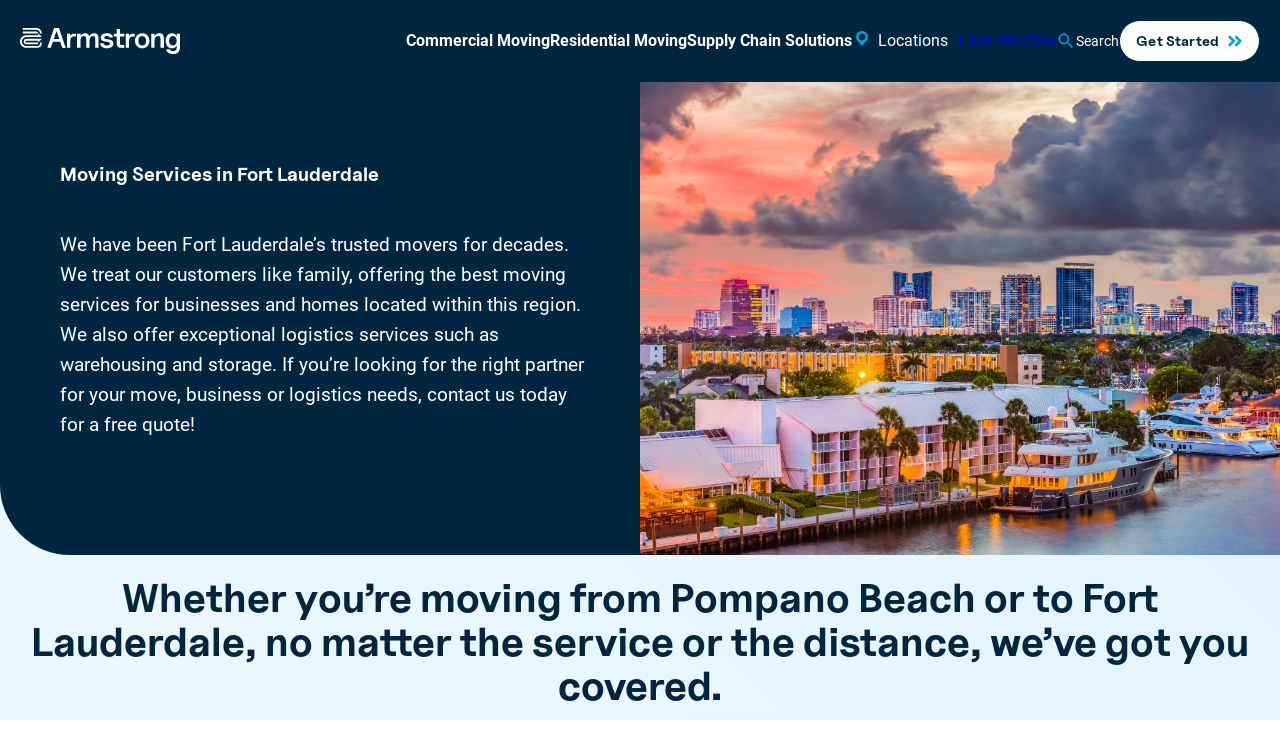

--- FILE ---
content_type: text/html; charset=UTF-8
request_url: https://www.goarmstrong.com/locations/fort-lauderdale/
body_size: 80678
content:
<!DOCTYPE html>
<html lang="en-US" class="no-js">
	<head><meta charset="UTF-8" /><script>if(navigator.userAgent.match(/MSIE|Internet Explorer/i)||navigator.userAgent.match(/Trident\/7\..*?rv:11/i)){var href=document.location.href;if(!href.match(/[?&]nowprocket/)){if(href.indexOf("?")==-1){if(href.indexOf("#")==-1){document.location.href=href+"?nowprocket=1"}else{document.location.href=href.replace("#","?nowprocket=1#")}}else{if(href.indexOf("#")==-1){document.location.href=href+"&nowprocket=1"}else{document.location.href=href.replace("#","&nowprocket=1#")}}}}</script><script>(()=>{class RocketLazyLoadScripts{constructor(){this.v="2.0.4",this.userEvents=["keydown","keyup","mousedown","mouseup","mousemove","mouseover","mouseout","touchmove","touchstart","touchend","touchcancel","wheel","click","dblclick","input"],this.attributeEvents=["onblur","onclick","oncontextmenu","ondblclick","onfocus","onmousedown","onmouseenter","onmouseleave","onmousemove","onmouseout","onmouseover","onmouseup","onmousewheel","onscroll","onsubmit"]}async t(){this.i(),this.o(),/iP(ad|hone)/.test(navigator.userAgent)&&this.h(),this.u(),this.l(this),this.m(),this.k(this),this.p(this),this._(),await Promise.all([this.R(),this.L()]),this.lastBreath=Date.now(),this.S(this),this.P(),this.D(),this.O(),this.M(),await this.C(this.delayedScripts.normal),await this.C(this.delayedScripts.defer),await this.C(this.delayedScripts.async),await this.T(),await this.F(),await this.j(),await this.A(),window.dispatchEvent(new Event("rocket-allScriptsLoaded")),this.everythingLoaded=!0,this.lastTouchEnd&&await new Promise(t=>setTimeout(t,500-Date.now()+this.lastTouchEnd)),this.I(),this.H(),this.U(),this.W()}i(){this.CSPIssue=sessionStorage.getItem("rocketCSPIssue"),document.addEventListener("securitypolicyviolation",t=>{this.CSPIssue||"script-src-elem"!==t.violatedDirective||"data"!==t.blockedURI||(this.CSPIssue=!0,sessionStorage.setItem("rocketCSPIssue",!0))},{isRocket:!0})}o(){window.addEventListener("pageshow",t=>{this.persisted=t.persisted,this.realWindowLoadedFired=!0},{isRocket:!0}),window.addEventListener("pagehide",()=>{this.onFirstUserAction=null},{isRocket:!0})}h(){let t;function e(e){t=e}window.addEventListener("touchstart",e,{isRocket:!0}),window.addEventListener("touchend",function i(o){o.changedTouches[0]&&t.changedTouches[0]&&Math.abs(o.changedTouches[0].pageX-t.changedTouches[0].pageX)<10&&Math.abs(o.changedTouches[0].pageY-t.changedTouches[0].pageY)<10&&o.timeStamp-t.timeStamp<200&&(window.removeEventListener("touchstart",e,{isRocket:!0}),window.removeEventListener("touchend",i,{isRocket:!0}),"INPUT"===o.target.tagName&&"text"===o.target.type||(o.target.dispatchEvent(new TouchEvent("touchend",{target:o.target,bubbles:!0})),o.target.dispatchEvent(new MouseEvent("mouseover",{target:o.target,bubbles:!0})),o.target.dispatchEvent(new PointerEvent("click",{target:o.target,bubbles:!0,cancelable:!0,detail:1,clientX:o.changedTouches[0].clientX,clientY:o.changedTouches[0].clientY})),event.preventDefault()))},{isRocket:!0})}q(t){this.userActionTriggered||("mousemove"!==t.type||this.firstMousemoveIgnored?"keyup"===t.type||"mouseover"===t.type||"mouseout"===t.type||(this.userActionTriggered=!0,this.onFirstUserAction&&this.onFirstUserAction()):this.firstMousemoveIgnored=!0),"click"===t.type&&t.preventDefault(),t.stopPropagation(),t.stopImmediatePropagation(),"touchstart"===this.lastEvent&&"touchend"===t.type&&(this.lastTouchEnd=Date.now()),"click"===t.type&&(this.lastTouchEnd=0),this.lastEvent=t.type,t.composedPath&&t.composedPath()[0].getRootNode()instanceof ShadowRoot&&(t.rocketTarget=t.composedPath()[0]),this.savedUserEvents.push(t)}u(){this.savedUserEvents=[],this.userEventHandler=this.q.bind(this),this.userEvents.forEach(t=>window.addEventListener(t,this.userEventHandler,{passive:!1,isRocket:!0})),document.addEventListener("visibilitychange",this.userEventHandler,{isRocket:!0})}U(){this.userEvents.forEach(t=>window.removeEventListener(t,this.userEventHandler,{passive:!1,isRocket:!0})),document.removeEventListener("visibilitychange",this.userEventHandler,{isRocket:!0}),this.savedUserEvents.forEach(t=>{(t.rocketTarget||t.target).dispatchEvent(new window[t.constructor.name](t.type,t))})}m(){const t="return false",e=Array.from(this.attributeEvents,t=>"data-rocket-"+t),i="["+this.attributeEvents.join("],[")+"]",o="[data-rocket-"+this.attributeEvents.join("],[data-rocket-")+"]",s=(e,i,o)=>{o&&o!==t&&(e.setAttribute("data-rocket-"+i,o),e["rocket"+i]=new Function("event",o),e.setAttribute(i,t))};new MutationObserver(t=>{for(const n of t)"attributes"===n.type&&(n.attributeName.startsWith("data-rocket-")||this.everythingLoaded?n.attributeName.startsWith("data-rocket-")&&this.everythingLoaded&&this.N(n.target,n.attributeName.substring(12)):s(n.target,n.attributeName,n.target.getAttribute(n.attributeName))),"childList"===n.type&&n.addedNodes.forEach(t=>{if(t.nodeType===Node.ELEMENT_NODE)if(this.everythingLoaded)for(const i of[t,...t.querySelectorAll(o)])for(const t of i.getAttributeNames())e.includes(t)&&this.N(i,t.substring(12));else for(const e of[t,...t.querySelectorAll(i)])for(const t of e.getAttributeNames())this.attributeEvents.includes(t)&&s(e,t,e.getAttribute(t))})}).observe(document,{subtree:!0,childList:!0,attributeFilter:[...this.attributeEvents,...e]})}I(){this.attributeEvents.forEach(t=>{document.querySelectorAll("[data-rocket-"+t+"]").forEach(e=>{this.N(e,t)})})}N(t,e){const i=t.getAttribute("data-rocket-"+e);i&&(t.setAttribute(e,i),t.removeAttribute("data-rocket-"+e))}k(t){Object.defineProperty(HTMLElement.prototype,"onclick",{get(){return this.rocketonclick||null},set(e){this.rocketonclick=e,this.setAttribute(t.everythingLoaded?"onclick":"data-rocket-onclick","this.rocketonclick(event)")}})}S(t){function e(e,i){let o=e[i];e[i]=null,Object.defineProperty(e,i,{get:()=>o,set(s){t.everythingLoaded?o=s:e["rocket"+i]=o=s}})}e(document,"onreadystatechange"),e(window,"onload"),e(window,"onpageshow");try{Object.defineProperty(document,"readyState",{get:()=>t.rocketReadyState,set(e){t.rocketReadyState=e},configurable:!0}),document.readyState="loading"}catch(t){console.log("WPRocket DJE readyState conflict, bypassing")}}l(t){this.originalAddEventListener=EventTarget.prototype.addEventListener,this.originalRemoveEventListener=EventTarget.prototype.removeEventListener,this.savedEventListeners=[],EventTarget.prototype.addEventListener=function(e,i,o){o&&o.isRocket||!t.B(e,this)&&!t.userEvents.includes(e)||t.B(e,this)&&!t.userActionTriggered||e.startsWith("rocket-")||t.everythingLoaded?t.originalAddEventListener.call(this,e,i,o):(t.savedEventListeners.push({target:this,remove:!1,type:e,func:i,options:o}),"mouseenter"!==e&&"mouseleave"!==e||t.originalAddEventListener.call(this,e,t.savedUserEvents.push,o))},EventTarget.prototype.removeEventListener=function(e,i,o){o&&o.isRocket||!t.B(e,this)&&!t.userEvents.includes(e)||t.B(e,this)&&!t.userActionTriggered||e.startsWith("rocket-")||t.everythingLoaded?t.originalRemoveEventListener.call(this,e,i,o):t.savedEventListeners.push({target:this,remove:!0,type:e,func:i,options:o})}}J(t,e){this.savedEventListeners=this.savedEventListeners.filter(i=>{let o=i.type,s=i.target||window;return e!==o||t!==s||(this.B(o,s)&&(i.type="rocket-"+o),this.$(i),!1)})}H(){EventTarget.prototype.addEventListener=this.originalAddEventListener,EventTarget.prototype.removeEventListener=this.originalRemoveEventListener,this.savedEventListeners.forEach(t=>this.$(t))}$(t){t.remove?this.originalRemoveEventListener.call(t.target,t.type,t.func,t.options):this.originalAddEventListener.call(t.target,t.type,t.func,t.options)}p(t){let e;function i(e){return t.everythingLoaded?e:e.split(" ").map(t=>"load"===t||t.startsWith("load.")?"rocket-jquery-load":t).join(" ")}function o(o){function s(e){const s=o.fn[e];o.fn[e]=o.fn.init.prototype[e]=function(){return this[0]===window&&t.userActionTriggered&&("string"==typeof arguments[0]||arguments[0]instanceof String?arguments[0]=i(arguments[0]):"object"==typeof arguments[0]&&Object.keys(arguments[0]).forEach(t=>{const e=arguments[0][t];delete arguments[0][t],arguments[0][i(t)]=e})),s.apply(this,arguments),this}}if(o&&o.fn&&!t.allJQueries.includes(o)){const e={DOMContentLoaded:[],"rocket-DOMContentLoaded":[]};for(const t in e)document.addEventListener(t,()=>{e[t].forEach(t=>t())},{isRocket:!0});o.fn.ready=o.fn.init.prototype.ready=function(i){function s(){parseInt(o.fn.jquery)>2?setTimeout(()=>i.bind(document)(o)):i.bind(document)(o)}return"function"==typeof i&&(t.realDomReadyFired?!t.userActionTriggered||t.fauxDomReadyFired?s():e["rocket-DOMContentLoaded"].push(s):e.DOMContentLoaded.push(s)),o([])},s("on"),s("one"),s("off"),t.allJQueries.push(o)}e=o}t.allJQueries=[],o(window.jQuery),Object.defineProperty(window,"jQuery",{get:()=>e,set(t){o(t)}})}P(){const t=new Map;document.write=document.writeln=function(e){const i=document.currentScript,o=document.createRange(),s=i.parentElement;let n=t.get(i);void 0===n&&(n=i.nextSibling,t.set(i,n));const c=document.createDocumentFragment();o.setStart(c,0),c.appendChild(o.createContextualFragment(e)),s.insertBefore(c,n)}}async R(){return new Promise(t=>{this.userActionTriggered?t():this.onFirstUserAction=t})}async L(){return new Promise(t=>{document.addEventListener("DOMContentLoaded",()=>{this.realDomReadyFired=!0,t()},{isRocket:!0})})}async j(){return this.realWindowLoadedFired?Promise.resolve():new Promise(t=>{window.addEventListener("load",t,{isRocket:!0})})}M(){this.pendingScripts=[];this.scriptsMutationObserver=new MutationObserver(t=>{for(const e of t)e.addedNodes.forEach(t=>{"SCRIPT"!==t.tagName||t.noModule||t.isWPRocket||this.pendingScripts.push({script:t,promise:new Promise(e=>{const i=()=>{const i=this.pendingScripts.findIndex(e=>e.script===t);i>=0&&this.pendingScripts.splice(i,1),e()};t.addEventListener("load",i,{isRocket:!0}),t.addEventListener("error",i,{isRocket:!0}),setTimeout(i,1e3)})})})}),this.scriptsMutationObserver.observe(document,{childList:!0,subtree:!0})}async F(){await this.X(),this.pendingScripts.length?(await this.pendingScripts[0].promise,await this.F()):this.scriptsMutationObserver.disconnect()}D(){this.delayedScripts={normal:[],async:[],defer:[]},document.querySelectorAll("script[type$=rocketlazyloadscript]").forEach(t=>{t.hasAttribute("data-rocket-src")?t.hasAttribute("async")&&!1!==t.async?this.delayedScripts.async.push(t):t.hasAttribute("defer")&&!1!==t.defer||"module"===t.getAttribute("data-rocket-type")?this.delayedScripts.defer.push(t):this.delayedScripts.normal.push(t):this.delayedScripts.normal.push(t)})}async _(){await this.L();let t=[];document.querySelectorAll("script[type$=rocketlazyloadscript][data-rocket-src]").forEach(e=>{let i=e.getAttribute("data-rocket-src");if(i&&!i.startsWith("data:")){i.startsWith("//")&&(i=location.protocol+i);try{const o=new URL(i).origin;o!==location.origin&&t.push({src:o,crossOrigin:e.crossOrigin||"module"===e.getAttribute("data-rocket-type")})}catch(t){}}}),t=[...new Map(t.map(t=>[JSON.stringify(t),t])).values()],this.Y(t,"preconnect")}async G(t){if(await this.K(),!0!==t.noModule||!("noModule"in HTMLScriptElement.prototype))return new Promise(e=>{let i;function o(){(i||t).setAttribute("data-rocket-status","executed"),e()}try{if(navigator.userAgent.includes("Firefox/")||""===navigator.vendor||this.CSPIssue)i=document.createElement("script"),[...t.attributes].forEach(t=>{let e=t.nodeName;"type"!==e&&("data-rocket-type"===e&&(e="type"),"data-rocket-src"===e&&(e="src"),i.setAttribute(e,t.nodeValue))}),t.text&&(i.text=t.text),t.nonce&&(i.nonce=t.nonce),i.hasAttribute("src")?(i.addEventListener("load",o,{isRocket:!0}),i.addEventListener("error",()=>{i.setAttribute("data-rocket-status","failed-network"),e()},{isRocket:!0}),setTimeout(()=>{i.isConnected||e()},1)):(i.text=t.text,o()),i.isWPRocket=!0,t.parentNode.replaceChild(i,t);else{const i=t.getAttribute("data-rocket-type"),s=t.getAttribute("data-rocket-src");i?(t.type=i,t.removeAttribute("data-rocket-type")):t.removeAttribute("type"),t.addEventListener("load",o,{isRocket:!0}),t.addEventListener("error",i=>{this.CSPIssue&&i.target.src.startsWith("data:")?(console.log("WPRocket: CSP fallback activated"),t.removeAttribute("src"),this.G(t).then(e)):(t.setAttribute("data-rocket-status","failed-network"),e())},{isRocket:!0}),s?(t.fetchPriority="high",t.removeAttribute("data-rocket-src"),t.src=s):t.src="data:text/javascript;base64,"+window.btoa(unescape(encodeURIComponent(t.text)))}}catch(i){t.setAttribute("data-rocket-status","failed-transform"),e()}});t.setAttribute("data-rocket-status","skipped")}async C(t){const e=t.shift();return e?(e.isConnected&&await this.G(e),this.C(t)):Promise.resolve()}O(){this.Y([...this.delayedScripts.normal,...this.delayedScripts.defer,...this.delayedScripts.async],"preload")}Y(t,e){this.trash=this.trash||[];let i=!0;var o=document.createDocumentFragment();t.forEach(t=>{const s=t.getAttribute&&t.getAttribute("data-rocket-src")||t.src;if(s&&!s.startsWith("data:")){const n=document.createElement("link");n.href=s,n.rel=e,"preconnect"!==e&&(n.as="script",n.fetchPriority=i?"high":"low"),t.getAttribute&&"module"===t.getAttribute("data-rocket-type")&&(n.crossOrigin=!0),t.crossOrigin&&(n.crossOrigin=t.crossOrigin),t.integrity&&(n.integrity=t.integrity),t.nonce&&(n.nonce=t.nonce),o.appendChild(n),this.trash.push(n),i=!1}}),document.head.appendChild(o)}W(){this.trash.forEach(t=>t.remove())}async T(){try{document.readyState="interactive"}catch(t){}this.fauxDomReadyFired=!0;try{await this.K(),this.J(document,"readystatechange"),document.dispatchEvent(new Event("rocket-readystatechange")),await this.K(),document.rocketonreadystatechange&&document.rocketonreadystatechange(),await this.K(),this.J(document,"DOMContentLoaded"),document.dispatchEvent(new Event("rocket-DOMContentLoaded")),await this.K(),this.J(window,"DOMContentLoaded"),window.dispatchEvent(new Event("rocket-DOMContentLoaded"))}catch(t){console.error(t)}}async A(){try{document.readyState="complete"}catch(t){}try{await this.K(),this.J(document,"readystatechange"),document.dispatchEvent(new Event("rocket-readystatechange")),await this.K(),document.rocketonreadystatechange&&document.rocketonreadystatechange(),await this.K(),this.J(window,"load"),window.dispatchEvent(new Event("rocket-load")),await this.K(),window.rocketonload&&window.rocketonload(),await this.K(),this.allJQueries.forEach(t=>t(window).trigger("rocket-jquery-load")),await this.K(),this.J(window,"pageshow");const t=new Event("rocket-pageshow");t.persisted=this.persisted,window.dispatchEvent(t),await this.K(),window.rocketonpageshow&&window.rocketonpageshow({persisted:this.persisted})}catch(t){console.error(t)}}async K(){Date.now()-this.lastBreath>45&&(await this.X(),this.lastBreath=Date.now())}async X(){return document.hidden?new Promise(t=>setTimeout(t)):new Promise(t=>requestAnimationFrame(t))}B(t,e){return e===document&&"readystatechange"===t||(e===document&&"DOMContentLoaded"===t||(e===window&&"DOMContentLoaded"===t||(e===window&&"load"===t||e===window&&"pageshow"===t)))}static run(){(new RocketLazyLoadScripts).t()}}RocketLazyLoadScripts.run()})();</script>
		
		<meta name="viewport" content="width=device-width, initial-scale=1" />

					<!-- Google Tag Manager -->
			<script>
				(function (w, d, s, l, i) {
					w[l] = w[l] || []; w[l].push({
						'gtm.start':
						new Date().getTime(), event: 'gtm.js'
					}); var f = d.getElementsByTagName(s)[0],
					j = d.createElement(s), dl = l != 'dataLayer' ? '&l=' + l : ''; j.async = true; j.src =
					'https://www.googletagmanager.com/gtm.js?id=' + i + dl; f.parentNode.insertBefore(j, f);
				})(window, document, 'script', 'dataLayer', 'GTM-KQ3KGNM');
			</script>
			<!-- End Google Tag Manager -->
					<script type="rocketlazyloadscript">(function(html){html.className = html.className.replace(/\bno-js\b/,'js')})(document.documentElement);</script>
<meta name='robots' content='index, follow, max-image-preview:large, max-snippet:-1, max-video-preview:-1' />
	<style>img:is([sizes="auto" i], [sizes^="auto," i]) { contain-intrinsic-size: 3000px 1500px }</style>
	    <!-- Start VWO Common Smartcode -->
    <script type="rocketlazyloadscript" data-rocket-type='text/javascript'>
        var _vwo_clicks = 10;
    </script>
    <!-- End VWO Common Smartcode -->
        <!-- Start VWO Async SmartCode -->
    <link rel="preconnect" href="https://dev.visualwebsiteoptimizer.com" />
    <script type="rocketlazyloadscript" data-rocket-type='text/javascript' id='vwoCode'>
        /* Fix: wp-rocket (application/ld+json) */
        window._vwo_code || (function () {
            var account_id=1085172,
                version=2.1,
                settings_tolerance=2000,
                library_tolerance=2500,
                use_existing_jquery=false,
                hide_element='body',
                hide_element_style = 'opacity:0 !important;filter:alpha(opacity=0) !important;background:none !important;transition:none !important;',
                /* DO NOT EDIT BELOW THIS LINE */
                f=false,w=window,d=document,v=d.querySelector('#vwoCode'),cK='_vwo_'+account_id+'_settings',cc={};try{var c=JSON.parse(localStorage.getItem('_vwo_'+account_id+'_config'));cc=c&&typeof c==='object'?c:{}}catch(e){}var stT=cc.stT==='session'?w.sessionStorage:w.localStorage;code={use_existing_jquery:function(){return typeof use_existing_jquery!=='undefined'?use_existing_jquery:undefined},library_tolerance:function(){return typeof library_tolerance!=='undefined'?library_tolerance:undefined},settings_tolerance:function(){return cc.sT||settings_tolerance},hide_element_style:function(){return'{'+(cc.hES||hide_element_style)+'}'},hide_element:function(){if(performance.getEntriesByName('first-contentful-paint')[0]){return''}return typeof cc.hE==='string'?cc.hE:hide_element},getVersion:function(){return version},finish:function(e){if(!f){f=true;var t=d.getElementById('_vis_opt_path_hides');if(t)t.parentNode.removeChild(t);if(e)(new Image).src='https://dev.visualwebsiteoptimizer.com/ee.gif?a='+account_id+e}},finished:function(){return f},addScript:function(e){var t=d.createElement('script');t.type='text/javascript';if(e.src){t.src=e.src}else{t.text=e.text}d.getElementsByTagName('head')[0].appendChild(t)},load:function(e,t){var i=this.getSettings(),n=d.createElement('script'),r=this;t=t||{};if(i){n.textContent=i;d.getElementsByTagName('head')[0].appendChild(n);if(!w.VWO||VWO.caE){stT.removeItem(cK);r.load(e)}}else{var o=new XMLHttpRequest;o.open('GET',e,true);o.withCredentials=!t.dSC;o.responseType=t.responseType||'text';o.onload=function(){if(t.onloadCb){return t.onloadCb(o,e)}if(o.status===200||o.status===304){_vwo_code.addScript({text:o.responseText})}else{_vwo_code.finish('&e=loading_failure:'+e)}};o.onerror=function(){if(t.onerrorCb){return t.onerrorCb(e)}_vwo_code.finish('&e=loading_failure:'+e)};o.send()}},getSettings:function(){try{var e=stT.getItem(cK);if(!e){return}e=JSON.parse(e);if(Date.now()>e.e){stT.removeItem(cK);return}return e.s}catch(e){return}},init:function(){if(d.URL.indexOf('__vwo_disable__')>-1)return;var e=this.settings_tolerance();w._vwo_settings_timer=setTimeout(function(){_vwo_code.finish();stT.removeItem(cK)},e);var t;if(this.hide_element()!=='body'){t=d.createElement('style');var i=this.hide_element(),n=i?i+this.hide_element_style():'',r=d.getElementsByTagName('head')[0];t.setAttribute('id','_vis_opt_path_hides');v&&t.setAttribute('nonce',v.nonce);t.setAttribute('type','text/css');if(t.styleSheet)t.styleSheet.cssText=n;else t.appendChild(d.createTextNode(n));r.appendChild(t)}else{t=d.getElementsByTagName('head')[0];var n=d.createElement('div');n.style.cssText='z-index: 2147483647 !important;position: fixed !important;left: 0 !important;top: 0 !important;width: 100% !important;height: 100% !important;background: white !important;';n.setAttribute('id','_vis_opt_path_hides');n.classList.add('_vis_hide_layer');t.parentNode.insertBefore(n,t.nextSibling)}var o='https://dev.visualwebsiteoptimizer.com/j.php?a='+account_id+'&u='+encodeURIComponent(d.URL)+'&vn='+version;if(w.location.search.indexOf('_vwo_xhr')!==-1){this.addScript({src:o})}else{this.load(o+'&x=true')}}};w._vwo_code=code;code.init();})();
    </script>
    <!-- End VWO Async SmartCode -->
    
	<!-- This site is optimized with the Yoast SEO plugin v21.8.1 - https://yoast.com/wordpress/plugins/seo/ -->
	<title>Best Fort Lauderdale Movers: Moving Services for Homes &amp; Businesses - Armstrong</title>
	<meta name="description" content="Moving to Fort Lauderdale? Explore Armstrong&#039;s full range of moving, storage and supply chain services in Dade County, Broward County, Palm Beach County and more. Contact us today for your free quote!" />
	<link rel="canonical" href="https://www.goarmstrong.com/locations/fort-lauderdale/" />
	<meta property="og:locale" content="en_US" />
	<meta property="og:type" content="article" />
	<meta property="og:title" content="Best Fort Lauderdale Movers: Moving Services for Homes &amp; Businesses - Armstrong" />
	<meta property="og:description" content="Moving to Fort Lauderdale? Explore Armstrong&#039;s full range of moving, storage and supply chain services in Dade County, Broward County, Palm Beach County and more. Contact us today for your free quote!" />
	<meta property="og:url" content="https://www.goarmstrong.com/locations/fort-lauderdale/" />
	<meta property="og:site_name" content="The Armstrong Company" />
	<meta property="article:publisher" content="https://www.facebook.com/thearmstrongcompany" />
	<meta property="article:modified_time" content="2025-09-03T20:36:04+00:00" />
	<meta property="og:image" content="https://www.goarmstrong.com/wp-content/uploads/2023/10/Fort-Lauderdale-Option-A-scaled.jpg" />
	<meta property="og:image:width" content="2560" />
	<meta property="og:image:height" content="1709" />
	<meta property="og:image:type" content="image/jpeg" />
	<meta name="twitter:card" content="summary_large_image" />
	<meta name="twitter:label1" content="Est. reading time" />
	<meta name="twitter:data1" content="4 minutes" />
	<script type="application/ld+json" class="yoast-schema-graph">{"@context":"https://schema.org","@graph":[{"@type":"WebPage","@id":"https://www.goarmstrong.com/locations/fort-lauderdale/#webpage","url":"https://www.goarmstrong.com/locations/fort-lauderdale/","name":"Best Fort Lauderdale Movers: Moving Services for Homes & Businesses - Armstrong","isPartOf":{"@id":"https://www.goarmstrong.com/#website"},"primaryImageOfPage":{"@id":"https://www.goarmstrong.com/locations/fort-lauderdale/#primaryimage"},"image":{"@id":"https://www.goarmstrong.com/locations/fort-lauderdale/#primaryimage"},"thumbnailUrl":"https://www.goarmstrong.com/wp-content/uploads/2023/10/Fort-Lauderdale-Option-A-scaled.jpg","datePublished":"2023-10-19T19:00:15+00:00","dateModified":"2025-09-03T20:36:04+00:00","description":"Moving to Fort Lauderdale? Explore Armstrong's full range of moving, storage and supply chain services in Dade County, Broward County, Palm Beach County and more. Contact us today for your free quote!","breadcrumb":{"@id":"https://www.goarmstrong.com/locations/fort-lauderdale/#breadcrumb"},"inLanguage":"en-US","potentialAction":[{"@type":"ReadAction","target":["https://www.goarmstrong.com/locations/fort-lauderdale/"]}],"mainEntity":{"@id":"https://www.goarmstrong.com/locations/fort-lauderdale/#movingcompany"}},{"@type":"ImageObject","inLanguage":"en-US","@id":"https://www.goarmstrong.com/locations/fort-lauderdale/#primaryimage","url":"https://www.goarmstrong.com/wp-content/uploads/2023/10/Fort-Lauderdale-Option-A-scaled.jpg","contentUrl":"https://www.goarmstrong.com/wp-content/uploads/2023/10/Fort-Lauderdale-Option-A-scaled.jpg","width":2560,"height":1709,"caption":"Fort Lauderdale, Florida, USA skyline."},{"@type":"BreadcrumbList","@id":"https://www.goarmstrong.com/locations/fort-lauderdale/#breadcrumb","itemListElement":[{"@type":"ListItem","position":1,"name":"Home","item":"https://www.goarmstrong.com/"},{"@type":"ListItem","position":2,"name":"Locations","item":"https://www.goarmstrong.com/locations/"},{"@type":"ListItem","position":3,"name":"Moving Services in Fort Lauderdale","item":"https://www.goarmstrong.com/locations/fort-lauderdale/"}]},{"@type":"WebSite","@id":"https://www.goarmstrong.com/#website","url":"https://www.goarmstrong.com/","name":"The Armstrong Company","description":"Our world moves around you.","publisher":{"@id":"https://www.goarmstrong.com/#organization"},"potentialAction":[{"@type":"SearchAction","target":{"@type":"EntryPoint","urlTemplate":"https://www.goarmstrong.com/?s={search_term_string}"},"query-input":"required name=search_term_string"}],"inLanguage":"en-US"},{"@type":"Organization","@id":"https://www.goarmstrong.com/#organization","name":"The Armstrong Company","url":"https://www.goarmstrong.com/","logo":{"@type":"ImageObject","inLanguage":"en-US","@id":"https://www.goarmstrong.com/#logo","url":"https://www.goarmstrong.com/wp-content/uploads/2023/02/Armstrong_RGB_Symbol_DarkBlue-1.png","contentUrl":"https://www.goarmstrong.com/wp-content/uploads/2023/02/Armstrong_RGB_Symbol_DarkBlue-1.png","width":1132,"height":1082,"caption":"The Armstrong Company"},"image":{"@id":"https://www.goarmstrong.com/#logo"},"sameAs":["https://www.facebook.com/thearmstrongcompany","https://www.linkedin.com/company/goarmstrong/","https://www.instagram.com/thearmstrongcompany/"],"telephone":"+1-800-288-7396","email":"info@goarmstrong.com","foundingDate":"1957-01-01","description":"A full-service logistics company providing comprehensive moving, storage, and supply chain solutions for residential, commercial, and specialty industries across the country.","address":{"@type":"PostalAddress","streetAddress":"8275 Tournament Drive, Suite 200","addressLocality":"Memphis","addressRegion":"TN","postalCode":"38125","addressCountry":"US"}},{"@type":"MovingCompany","@id":"https://www.goarmstrong.com/locations/fort-lauderdale/#movingcompany","name":"Armstrong Relocation – Moving Services in Fort Lauderdale","telephone":"+1-954-956-0059","areaServed":[{"@type":"City","name":"Boca Raton"},{"@type":"City","name":"Broward County"},{"@type":"City","name":"Collier County"},{"@type":"City","name":"Dade County"},{"@type":"City","name":"Lauderdale County"},{"@type":"City","name":"Lee County"},{"@type":"City","name":"Lucie County"},{"@type":"City","name":"Martin County"},{"@type":"City","name":"Miami"},{"@type":"City","name":"Palm Beach County"}],"address":{"@type":"PostalAddress","streetAddress":"1270 NE 48th Street, Suite 1","addressLocality":"Pompano Beach","addressRegion":"FL","postalCode":"33064","addressCountry":"US"},"geo":{"@type":"GeoCoordinates","latitude":"26.2899414","longitude":"-80.1068285"},"openingHoursSpecification":[{"@type":"OpeningHoursSpecification","dayOfWeek":["Monday","Tuesday","Wednesday","Thursday","Friday"],"opens":"08:00","closes":"17:00"}],"priceRange":"$$","sameAs":["https://www.linkedin.com/company/goarmstrong/","https://www.instagram.com/thearmstrongcompany/","https://www.facebook.com/thearmstrongcompany"],"foundingDate":"1957-01-01"}]}</script>
	<!-- / Yoast SEO plugin. -->


<link rel='dns-prefetch' href='//www.goarmstrong.com' />

<link rel="alternate" type="application/rss+xml" title="The Armstrong Company &raquo; Feed" href="https://www.goarmstrong.com/feed/" />
<link rel="alternate" type="application/rss+xml" title="The Armstrong Company &raquo; Comments Feed" href="https://www.goarmstrong.com/comments/feed/" />
		<!-- This site uses the Google Analytics by MonsterInsights plugin v8.26.0 - Using Analytics tracking - https://www.monsterinsights.com/ -->
							<script type="rocketlazyloadscript" data-rocket-src="//www.googletagmanager.com/gtag/js?id=G-GZ7MVEHYW1"  data-cfasync="false" data-wpfc-render="false" data-rocket-type="text/javascript" async></script>
			<script type="rocketlazyloadscript" data-cfasync="false" data-wpfc-render="false" data-rocket-type="text/javascript">
				var mi_version = '8.26.0';
				var mi_track_user = true;
				var mi_no_track_reason = '';
								var MonsterInsightsDefaultLocations = {"page_location":"https:\/\/www.goarmstrong.com\/locations\/fort-lauderdale\/"};
				if ( typeof MonsterInsightsPrivacyGuardFilter === 'function' ) {
					var MonsterInsightsLocations = (typeof MonsterInsightsExcludeQuery === 'object') ? MonsterInsightsPrivacyGuardFilter( MonsterInsightsExcludeQuery ) : MonsterInsightsPrivacyGuardFilter( MonsterInsightsDefaultLocations );
				} else {
					var MonsterInsightsLocations = (typeof MonsterInsightsExcludeQuery === 'object') ? MonsterInsightsExcludeQuery : MonsterInsightsDefaultLocations;
				}

								var disableStrs = [
										'ga-disable-G-GZ7MVEHYW1',
									];

				/* Function to detect opted out users */
				function __gtagTrackerIsOptedOut() {
					for (var index = 0; index < disableStrs.length; index++) {
						if (document.cookie.indexOf(disableStrs[index] + '=true') > -1) {
							return true;
						}
					}

					return false;
				}

				/* Disable tracking if the opt-out cookie exists. */
				if (__gtagTrackerIsOptedOut()) {
					for (var index = 0; index < disableStrs.length; index++) {
						window[disableStrs[index]] = true;
					}
				}

				/* Opt-out function */
				function __gtagTrackerOptout() {
					for (var index = 0; index < disableStrs.length; index++) {
						document.cookie = disableStrs[index] + '=true; expires=Thu, 31 Dec 2099 23:59:59 UTC; path=/';
						window[disableStrs[index]] = true;
					}
				}

				if ('undefined' === typeof gaOptout) {
					function gaOptout() {
						__gtagTrackerOptout();
					}
				}
								window.dataLayer = window.dataLayer || [];

				window.MonsterInsightsDualTracker = {
					helpers: {},
					trackers: {},
				};
				if (mi_track_user) {
					function __gtagDataLayer() {
						dataLayer.push(arguments);
					}

					function __gtagTracker(type, name, parameters) {
						if (!parameters) {
							parameters = {};
						}

						if (parameters.send_to) {
							__gtagDataLayer.apply(null, arguments);
							return;
						}

						if (type === 'event') {
														parameters.send_to = monsterinsights_frontend.v4_id;
							var hookName = name;
							if (typeof parameters['event_category'] !== 'undefined') {
								hookName = parameters['event_category'] + ':' + name;
							}

							if (typeof MonsterInsightsDualTracker.trackers[hookName] !== 'undefined') {
								MonsterInsightsDualTracker.trackers[hookName](parameters);
							} else {
								__gtagDataLayer('event', name, parameters);
							}
							
						} else {
							__gtagDataLayer.apply(null, arguments);
						}
					}

					__gtagTracker('js', new Date());
					__gtagTracker('set', {
						'developer_id.dZGIzZG': true,
											});
					if ( MonsterInsightsLocations.page_location ) {
						__gtagTracker('set', MonsterInsightsLocations);
					}
										__gtagTracker('config', 'G-GZ7MVEHYW1', {"forceSSL":"true","link_attribution":"true"} );
															window.gtag = __gtagTracker;										(function () {
						/* https://developers.google.com/analytics/devguides/collection/analyticsjs/ */
						/* ga and __gaTracker compatibility shim. */
						var noopfn = function () {
							return null;
						};
						var newtracker = function () {
							return new Tracker();
						};
						var Tracker = function () {
							return null;
						};
						var p = Tracker.prototype;
						p.get = noopfn;
						p.set = noopfn;
						p.send = function () {
							var args = Array.prototype.slice.call(arguments);
							args.unshift('send');
							__gaTracker.apply(null, args);
						};
						var __gaTracker = function () {
							var len = arguments.length;
							if (len === 0) {
								return;
							}
							var f = arguments[len - 1];
							if (typeof f !== 'object' || f === null || typeof f.hitCallback !== 'function') {
								if ('send' === arguments[0]) {
									var hitConverted, hitObject = false, action;
									if ('event' === arguments[1]) {
										if ('undefined' !== typeof arguments[3]) {
											hitObject = {
												'eventAction': arguments[3],
												'eventCategory': arguments[2],
												'eventLabel': arguments[4],
												'value': arguments[5] ? arguments[5] : 1,
											}
										}
									}
									if ('pageview' === arguments[1]) {
										if ('undefined' !== typeof arguments[2]) {
											hitObject = {
												'eventAction': 'page_view',
												'page_path': arguments[2],
											}
										}
									}
									if (typeof arguments[2] === 'object') {
										hitObject = arguments[2];
									}
									if (typeof arguments[5] === 'object') {
										Object.assign(hitObject, arguments[5]);
									}
									if ('undefined' !== typeof arguments[1].hitType) {
										hitObject = arguments[1];
										if ('pageview' === hitObject.hitType) {
											hitObject.eventAction = 'page_view';
										}
									}
									if (hitObject) {
										action = 'timing' === arguments[1].hitType ? 'timing_complete' : hitObject.eventAction;
										hitConverted = mapArgs(hitObject);
										__gtagTracker('event', action, hitConverted);
									}
								}
								return;
							}

							function mapArgs(args) {
								var arg, hit = {};
								var gaMap = {
									'eventCategory': 'event_category',
									'eventAction': 'event_action',
									'eventLabel': 'event_label',
									'eventValue': 'event_value',
									'nonInteraction': 'non_interaction',
									'timingCategory': 'event_category',
									'timingVar': 'name',
									'timingValue': 'value',
									'timingLabel': 'event_label',
									'page': 'page_path',
									'location': 'page_location',
									'title': 'page_title',
									'referrer' : 'page_referrer',
								};
								for (arg in args) {
																		if (!(!args.hasOwnProperty(arg) || !gaMap.hasOwnProperty(arg))) {
										hit[gaMap[arg]] = args[arg];
									} else {
										hit[arg] = args[arg];
									}
								}
								return hit;
							}

							try {
								f.hitCallback();
							} catch (ex) {
							}
						};
						__gaTracker.create = newtracker;
						__gaTracker.getByName = newtracker;
						__gaTracker.getAll = function () {
							return [];
						};
						__gaTracker.remove = noopfn;
						__gaTracker.loaded = true;
						window['__gaTracker'] = __gaTracker;
					})();
									} else {
										console.log("");
					(function () {
						function __gtagTracker() {
							return null;
						}

						window['__gtagTracker'] = __gtagTracker;
						window['gtag'] = __gtagTracker;
					})();
									}
			</script>
				<!-- / Google Analytics by MonsterInsights -->
			<script type="rocketlazyloadscript" data-cfasync="false" data-wpfc-render="false" data-rocket-type="text/javascript">
		if (window.hasOwnProperty('MonsterInsightsDualTracker')){
			window.MonsterInsightsDualTracker.trackers['form:impression'] = function (parameters) {
				__gtagDataLayer('event', 'form_impression', {
					form_id: parameters.event_label,
					content_type: 'form',
					non_interaction: true,
					send_to: parameters.send_to,
				});
			};

			window.MonsterInsightsDualTracker.trackers['form:conversion'] = function (parameters) {
				__gtagDataLayer('event', 'generate_lead', {
					form_id: parameters.event_label,
					send_to: parameters.send_to,
				});
			};
		}
	</script>
	<style id='wp-emoji-styles-inline-css' type='text/css'>

	img.wp-smiley, img.emoji {
		display: inline !important;
		border: none !important;
		box-shadow: none !important;
		height: 1em !important;
		width: 1em !important;
		margin: 0 0.07em !important;
		vertical-align: -0.1em !important;
		background: none !important;
		padding: 0 !important;
	}
</style>
<link rel='stylesheet' id='wp-block-library-css' href='https://www.goarmstrong.com/wp-includes/css/dist/block-library/style.min.css?ver=6.7.2' type='text/css' media='all' />
<style id='wpzoom-video-popup-block-block-style-inline-css' type='text/css'>
/*!*************************************************************************************************************************************************************************************************************************************************!*\
  !*** css ./node_modules/css-loader/dist/cjs.js??ruleSet[1].rules[4].use[1]!./node_modules/postcss-loader/dist/cjs.js??ruleSet[1].rules[4].use[2]!./node_modules/sass-loader/dist/cjs.js??ruleSet[1].rules[4].use[3]!./src/styles/frontend.scss ***!
  \*************************************************************************************************************************************************************************************************************************************************/
/* Magnific Popup CSS */
.mfp-bg {
  top: 0;
  left: 0;
  width: 100%;
  height: 100%;
  z-index: 1042;
  overflow: hidden;
  position: fixed;
  background: #0b0b0b;
  opacity: 0.8;
}

.mfp-wrap {
  top: 0;
  left: 0;
  width: 100%;
  height: 100%;
  z-index: 1043;
  position: fixed;
  outline: none !important;
  -webkit-backface-visibility: hidden;
}

.mfp-container {
  text-align: center;
  position: absolute;
  width: 100%;
  height: 100%;
  left: 0;
  top: 0;
  padding: 0 8px;
  box-sizing: border-box;
}

.mfp-container:before {
  content: "";
  display: inline-block;
  height: 100%;
  vertical-align: middle;
}

.mfp-align-top .mfp-container:before {
  display: none;
}

.mfp-content {
  position: relative;
  display: inline-block;
  vertical-align: middle;
  margin: 0 auto;
  text-align: left;
  z-index: 1045;
}

.mfp-inline-holder .mfp-content,
.mfp-ajax-holder .mfp-content {
  width: 100%;
  cursor: auto;
}

.mfp-ajax-cur {
  cursor: progress;
}

.mfp-zoom-out-cur, .mfp-zoom-out-cur .mfp-image-holder .mfp-close {
  cursor: zoom-out;
}

.mfp-zoom {
  cursor: pointer;
  cursor: zoom-in;
}

.mfp-auto-cursor .mfp-content {
  cursor: auto;
}

.mfp-close,
.mfp-arrow,
.mfp-preloader,
.mfp-counter {
  -webkit-user-select: none;
  -moz-user-select: none;
  user-select: none;
}

.mfp-loading.mfp-figure {
  display: none;
}

.mfp-hide {
  display: none !important;
}

.mfp-preloader {
  color: #CCC;
  position: absolute;
  top: 50%;
  width: auto;
  text-align: center;
  margin-top: -0.8em;
  left: 8px;
  right: 8px;
  z-index: 1044;
}
.mfp-preloader a {
  color: #CCC;
}
.mfp-preloader a:hover {
  color: #FFF;
}

.mfp-s-ready .mfp-preloader {
  display: none;
}

.mfp-s-error .mfp-content {
  display: none;
}

button.mfp-close, button.mfp-arrow {
  overflow: visible;
  cursor: pointer;
  background: transparent;
  border: 0;
  -webkit-appearance: none;
  display: block;
  outline: none;
  padding: 0;
  z-index: 1046;
  box-shadow: none;
  touch-action: manipulation;
}
button::-moz-focus-inner {
  padding: 0;
  border: 0;
}

.mfp-close {
  width: 44px;
  height: 44px;
  line-height: 44px;
  position: absolute;
  right: 0;
  top: 0;
  text-decoration: none;
  text-align: center;
  opacity: 0.65;
  padding: 0 0 18px 10px;
  color: #FFF;
  font-style: normal;
  font-size: 28px;
  font-family: Arial, Baskerville, monospace;
}
.mfp-close:hover, .mfp-close:focus {
  opacity: 1;
}
.mfp-close:active {
  top: 1px;
}

.mfp-close-btn-in .mfp-close {
  color: #333;
}

.mfp-image-holder .mfp-close,
.mfp-iframe-holder .mfp-close {
  color: #FFF;
  right: -6px;
  text-align: right;
  padding-right: 6px;
  width: 100%;
}

.mfp-counter {
  position: absolute;
  top: 0;
  right: 0;
  color: #CCC;
  font-size: 12px;
  line-height: 18px;
  white-space: nowrap;
}

.mfp-arrow {
  position: absolute;
  opacity: 0.65;
  margin: 0;
  top: 50%;
  margin-top: -55px;
  padding: 0;
  width: 90px;
  height: 110px;
  -webkit-tap-highlight-color: rgba(0, 0, 0, 0);
}
.mfp-arrow:active {
  margin-top: -54px;
}
.mfp-arrow:hover, .mfp-arrow:focus {
  opacity: 1;
}
.mfp-arrow:before, .mfp-arrow:after {
  content: "";
  display: block;
  width: 0;
  height: 0;
  position: absolute;
  left: 0;
  top: 0;
  margin-top: 35px;
  margin-left: 35px;
  border: medium inset transparent;
}
.mfp-arrow:after {
  border-top-width: 13px;
  border-bottom-width: 13px;
  top: 8px;
}
.mfp-arrow:before {
  border-top-width: 21px;
  border-bottom-width: 21px;
  opacity: 0.7;
}

.mfp-arrow-left {
  left: 0;
}
.mfp-arrow-left:after {
  border-right: 17px solid #FFF;
  margin-left: 31px;
}
.mfp-arrow-left:before {
  margin-left: 25px;
  border-right: 27px solid #3F3F3F;
}

.mfp-arrow-right {
  right: 0;
}
.mfp-arrow-right:after {
  border-left: 17px solid #FFF;
  margin-left: 39px;
}
.mfp-arrow-right:before {
  border-left: 27px solid #3F3F3F;
}

.mfp-iframe-holder {
  padding-top: 40px;
  padding-bottom: 40px;
}
.mfp-iframe-holder .mfp-content {
  line-height: 0;
  width: 100%;
  max-width: 900px;
}
.mfp-iframe-holder .mfp-close {
  top: -40px;
}

.mfp-iframe-scaler {
  width: 100%;
  height: 0;
  overflow: hidden;
  padding-top: 56.25%;
}
.mfp-iframe-scaler iframe {
  position: absolute;
  display: block;
  top: 0;
  left: 0;
  width: 100%;
  height: 100%;
  box-shadow: 0 0 8px rgba(0, 0, 0, 0.6);
  background: #000;
}

/* Main image in popup */
img.mfp-img {
  width: auto;
  max-width: 100%;
  height: auto;
  display: block;
  line-height: 0;
  box-sizing: border-box;
  padding: 40px 0 40px;
  margin: 0 auto;
}

/* The shadow behind the image */
.mfp-figure {
  line-height: 0;
}
.mfp-figure:after {
  content: "";
  position: absolute;
  left: 0;
  top: 40px;
  bottom: 40px;
  display: block;
  right: 0;
  width: auto;
  height: auto;
  z-index: -1;
  box-shadow: 0 0 8px rgba(0, 0, 0, 0.6);
  background: #444;
}
.mfp-figure small {
  color: #BDBDBD;
  display: block;
  font-size: 12px;
  line-height: 14px;
}
.mfp-figure figure {
  margin: 0;
}

.mfp-bottom-bar {
  margin-top: -36px;
  position: absolute;
  top: 100%;
  left: 0;
  width: 100%;
  cursor: auto;
}

.mfp-title {
  text-align: left;
  line-height: 18px;
  color: #F3F3F3;
  word-wrap: break-word;
  padding-right: 36px;
}

.mfp-image-holder .mfp-content {
  max-width: 100%;
}

.mfp-gallery .mfp-image-holder .mfp-figure {
  cursor: pointer;
}

@media screen and (max-width: 800px) and (orientation: landscape), screen and (max-height: 300px) {
  /**
   * Remove all paddings around the image on small screen
   */
  .mfp-img-mobile .mfp-image-holder {
    padding-left: 0;
    padding-right: 0;
  }
  .mfp-img-mobile img.mfp-img {
    padding: 0;
  }
  .mfp-img-mobile .mfp-figure:after {
    top: 0;
    bottom: 0;
  }
  .mfp-img-mobile .mfp-figure small {
    display: inline;
    margin-left: 5px;
  }
  .mfp-img-mobile .mfp-bottom-bar {
    background: rgba(0, 0, 0, 0.6);
    bottom: 0;
    margin: 0;
    top: auto;
    padding: 3px 5px;
    position: fixed;
    box-sizing: border-box;
  }
  .mfp-img-mobile .mfp-bottom-bar:empty {
    padding: 0;
  }
  .mfp-img-mobile .mfp-counter {
    right: 5px;
    top: 3px;
  }
  .mfp-img-mobile .mfp-close {
    top: 0;
    right: 0;
    width: 35px;
    height: 35px;
    line-height: 35px;
    background: rgba(0, 0, 0, 0.6);
    position: fixed;
    text-align: center;
    padding: 0;
  }
}
@media all and (max-width: 900px) {
  .mfp-arrow {
    transform: scale(0.75);
  }
  .mfp-arrow-left {
    transform-origin: 0;
  }
  .mfp-arrow-right {
    transform-origin: 100%;
  }
  .mfp-container {
    padding-left: 6px;
    padding-right: 6px;
  }
}
a.wpzoom-video-popup-block,
.editor-styles-wrapper a.wpzoom-video-popup-block {
  display: flex;
  align-items: center;
  justify-content: center;
  gap: 1rem;
  position: relative;
  font-family: inherit;
  font-size: 2rem;
  font-weight: inherit;
  font-style: inherit;
  letter-spacing: inherit;
  text-transform: inherit;
  text-decoration: none;
  line-height: inherit;
  color: inherit;
  background: inherit;
  height: auto;
  min-height: 100px;
  padding: 0;
  box-sizing: border-box;
  overflow: hidden;
  cursor: pointer;
}
a.wpzoom-video-popup-block *,
.editor-styles-wrapper a.wpzoom-video-popup-block * {
  box-sizing: border-box;
}
a.wpzoom-video-popup-block .wpzoom-video-popup-block_icon,
.editor-styles-wrapper a.wpzoom-video-popup-block .wpzoom-video-popup-block_icon {
  display: block;
  font-size: inherit;
  font-weight: inherit;
  font-style: inherit;
  letter-spacing: inherit;
  text-transform: inherit;
  line-height: inherit;
  color: inherit;
  height: 1.5em;
  width: 1.5em;
  cursor: pointer;
}
a.wpzoom-video-popup-block .wpzoom-video-popup-block_icon svg,
.editor-styles-wrapper a.wpzoom-video-popup-block .wpzoom-video-popup-block_icon svg {
  display: block;
  color: inherit;
  height: 100%;
  width: 100%;
  cursor: pointer;
}

/*# sourceMappingURL=frontend.css.map*/
</style>
<style id='global-styles-inline-css' type='text/css'>
:root{--wp--preset--aspect-ratio--square: 1;--wp--preset--aspect-ratio--4-3: 4/3;--wp--preset--aspect-ratio--3-4: 3/4;--wp--preset--aspect-ratio--3-2: 3/2;--wp--preset--aspect-ratio--2-3: 2/3;--wp--preset--aspect-ratio--16-9: 16/9;--wp--preset--aspect-ratio--9-16: 9/16;--wp--preset--color--black: #000000;--wp--preset--color--cyan-bluish-gray: #abb8c3;--wp--preset--color--white: #ffffff;--wp--preset--color--pale-pink: #f78da7;--wp--preset--color--vivid-red: #cf2e2e;--wp--preset--color--luminous-vivid-orange: #ff6900;--wp--preset--color--luminous-vivid-amber: #fcb900;--wp--preset--color--light-green-cyan: #7bdcb5;--wp--preset--color--vivid-green-cyan: #00d084;--wp--preset--color--pale-cyan-blue: #8ed1fc;--wp--preset--color--vivid-cyan-blue: #0693e3;--wp--preset--color--vivid-purple: #9b51e0;--wp--preset--color--blue-700: #00263F;--wp--preset--gradient--vivid-cyan-blue-to-vivid-purple: linear-gradient(135deg,rgba(6,147,227,1) 0%,rgb(155,81,224) 100%);--wp--preset--gradient--light-green-cyan-to-vivid-green-cyan: linear-gradient(135deg,rgb(122,220,180) 0%,rgb(0,208,130) 100%);--wp--preset--gradient--luminous-vivid-amber-to-luminous-vivid-orange: linear-gradient(135deg,rgba(252,185,0,1) 0%,rgba(255,105,0,1) 100%);--wp--preset--gradient--luminous-vivid-orange-to-vivid-red: linear-gradient(135deg,rgba(255,105,0,1) 0%,rgb(207,46,46) 100%);--wp--preset--gradient--very-light-gray-to-cyan-bluish-gray: linear-gradient(135deg,rgb(238,238,238) 0%,rgb(169,184,195) 100%);--wp--preset--gradient--cool-to-warm-spectrum: linear-gradient(135deg,rgb(74,234,220) 0%,rgb(151,120,209) 20%,rgb(207,42,186) 40%,rgb(238,44,130) 60%,rgb(251,105,98) 80%,rgb(254,248,76) 100%);--wp--preset--gradient--blush-light-purple: linear-gradient(135deg,rgb(255,206,236) 0%,rgb(152,150,240) 100%);--wp--preset--gradient--blush-bordeaux: linear-gradient(135deg,rgb(254,205,165) 0%,rgb(254,45,45) 50%,rgb(107,0,62) 100%);--wp--preset--gradient--luminous-dusk: linear-gradient(135deg,rgb(255,203,112) 0%,rgb(199,81,192) 50%,rgb(65,88,208) 100%);--wp--preset--gradient--pale-ocean: linear-gradient(135deg,rgb(255,245,203) 0%,rgb(182,227,212) 50%,rgb(51,167,181) 100%);--wp--preset--gradient--electric-grass: linear-gradient(135deg,rgb(202,248,128) 0%,rgb(113,206,126) 100%);--wp--preset--gradient--midnight: linear-gradient(135deg,rgb(2,3,129) 0%,rgb(40,116,252) 100%);--wp--preset--font-size--small: 13px;--wp--preset--font-size--medium: clamp(14px, 0.875rem + ((1vw - 3.2px) * 0.469), 20px);--wp--preset--font-size--large: clamp(22.041px, 1.378rem + ((1vw - 3.2px) * 1.091), 36px);--wp--preset--font-size--x-large: clamp(25.014px, 1.563rem + ((1vw - 3.2px) * 1.327), 42px);--wp--preset--font-size--body: clamp(1rem, 1rem + ((1vw - 0.2rem) * 0.313), 1.25rem);--wp--preset--font-family--roboto: Roboto, sans-serif;--wp--preset--font-family--uncut-sans: Uncut Sans, sans-serif;--wp--preset--spacing--20: 0.44rem;--wp--preset--spacing--30: 0.67rem;--wp--preset--spacing--40: 1rem;--wp--preset--spacing--50: 1.5rem;--wp--preset--spacing--60: 2.25rem;--wp--preset--spacing--70: 3.38rem;--wp--preset--spacing--80: 5.06rem;--wp--preset--spacing--small: var(--armstrong-spacing-small);--wp--preset--spacing--medium: var(--armstrong-spacing-medium);--wp--preset--spacing--large: var(--armstrong-spacing-large);--wp--preset--spacing--xlarge: var(--armstrong-spacing-xlarge);--wp--preset--shadow--natural: 6px 6px 9px rgba(0, 0, 0, 0.2);--wp--preset--shadow--deep: 12px 12px 50px rgba(0, 0, 0, 0.4);--wp--preset--shadow--sharp: 6px 6px 0px rgba(0, 0, 0, 0.2);--wp--preset--shadow--outlined: 6px 6px 0px -3px rgba(255, 255, 255, 1), 6px 6px rgba(0, 0, 0, 1);--wp--preset--shadow--crisp: 6px 6px 0px rgba(0, 0, 0, 1);--wp--custom--layout--content--small: 40.125rem;--wp--custom--layout--content--default: 54.5rem;--wp--custom--layout--content--wide: 82.5rem;--wp--custom--layout--content--content: 40.5rem;--wp--custom--layout--content--full: none;--wp--custom--layout--content--scrollbar: 0;--wp--custom--layout--content--vw-scrollbar: calc(100vw - var(--wp--custom--layout--content--scrollbar, 0));--wp--custom--palette--functional--white: #ffffff;--wp--custom--palette--functional--black: #222222;--wp--custom--palette--primary--blue-100: #E6EFF7;--wp--custom--palette--primary--blue-300: #9AD7F9;--wp--custom--palette--primary--blue-500: #00A4EB;--wp--custom--palette--primary--blue-700: #00263F;--wp--custom--palette--primary--link: #077DB0;--wp--custom--palette--secondary--blue-01: #E1F3FD;--wp--custom--palette--secondary--blue-02: #CCEBFC;--wp--custom--palette--secondary--grey-01: #69829E;--wp--custom--palette--secondary--grey-02: #9EAEC0;--wp--custom--palette--secondary--grey-03: #D2DAE2;--wp--custom--palette--secondary--grey-04: #617891;--wp--custom--palette--secondary--grey-05: #D9D9D9;--wp--custom--palette--secondary--cite: #585C66;--wp--custom--palette--secondary--green-01: #00BC82;--wp--custom--palette--secondary--green-02: #ECFAF3;--wp--custom--palette--secondary--green-03: #00875D;--wp--custom--palette--secondary--purple-01: #3D3D5F;--wp--custom--palette--secondary--purple-02: #878CBE;--wp--custom--palette--secondary--red-01: #FD5B38;--wp--custom--palette--background--green-100: #ECFAF3;--wp--custom--palette--background--skyblue-100: #E1F3FD;--wp--custom--palette--background--skyblue-200: #CCEBFC;--wp--custom--palette--background--navy-100: #E6EFF7;--wp--custom--palette--gradient--light-blue-to-white: linear-gradient(224deg, var(--wp--custom--palette--secondary--blue-01) 0.36%, #FFF 61.60%, var(--wp--custom--palette--secondary--blue-01) 100%);--wp--custom--palette--gradient--page-gradient: linear-gradient(187deg, var(--wp--custom--palette--background--skyblue-100) 1.6%, #FFF 66.35%, var(--wp--custom--palette--background--skyblue-100) 106.96%);--wp--custom--spacing--4: 0.25rem;--wp--custom--spacing--6: 0.375rem;--wp--custom--spacing--8: 0.5rem;--wp--custom--spacing--10: 0.625rem;--wp--custom--spacing--12: 0.75rem;--wp--custom--spacing--14: 0.875rem;--wp--custom--spacing--16: 1rem;--wp--custom--spacing--18: 1.125rem;--wp--custom--spacing--20: 1.25rem;--wp--custom--spacing--24: 1.5rem;--wp--custom--spacing--28: 1.75rem;--wp--custom--spacing--30: 1.875rem;--wp--custom--spacing--32: 2rem;--wp--custom--spacing--36: 2.25rem;--wp--custom--spacing--40: 2.5rem;--wp--custom--spacing--44: 2.75rem;--wp--custom--spacing--46: 2.75rem;--wp--custom--spacing--48: 2.875rem;--wp--custom--spacing--52: 3.25rem;--wp--custom--spacing--56: 3.5rem;--wp--custom--spacing--60: 3.75rem;--wp--custom--spacing--64: 4rem;--wp--custom--spacing--68: 4.25rem;--wp--custom--spacing--72: 4.5rem;--wp--custom--spacing--76: 4.75rem;--wp--custom--spacing--80: 5rem;--wp--custom--spacing--84: 5.25rem;--wp--custom--spacing--88: 5.5rem;--wp--custom--spacing--92: 5.75rem;--wp--custom--spacing--96: 6rem;--wp--custom--spacing--100: 6.25rem;--wp--custom--spacing--112: 7rem;--wp--custom--spacing--160: 10rem;--wp--custom--spacing--192: 12rem;--wp--custom--transition--duration--default: var(--wp--custom--transition--duration--fast);--wp--custom--transition--duration--fastest: 100ms;--wp--custom--transition--duration--faster: 200ms;--wp--custom--transition--duration--fast: 300ms;--wp--custom--transition--duration--slow: 400ms;--wp--custom--transition--duration--slower: 500ms;--wp--custom--transition--duration--slowest: 600ms;--wp--custom--transition--easing--default: ease-in-out;--wp--custom--typography--font--size--static--12: 0.75rem;--wp--custom--typography--font--size--static--14: 0.875rem;--wp--custom--typography--font--size--static--16: 1rem;--wp--custom--typography--font--size--static--18: 1.125rem;--wp--custom--typography--font--size--static--20: 1.25rem;--wp--custom--typography--font--size--static--24: 1.5rem;--wp--custom--typography--font--size--static--30: 1.875rem;--wp--custom--typography--font--size--static--32: 2rem;--wp--custom--typography--font--size--static--36: 2.25rem;--wp--custom--typography--font--size--static--40: 2.5rem;--wp--custom--typography--font--size--static--48: 3rem;--wp--custom--typography--font--size--static--56: 3.5rem;--wp--custom--typography--font--size--static--60: 3.75rem;--wp--custom--typography--font--size--static--80: 5rem;--wp--custom--typography--font--weight--default: 400;--wp--custom--typography--font--weight--semibold: 600;--wp--custom--typography--font--weight--bold: 700;}.wp-block-button .wp-block-button__link{--wp--preset--font-size--small: var(--wp--custom--typography--font--size--static--14);--wp--preset--font-size--medium: var(--wp--custom--typography--font--size--static--16);--wp--preset--font-size--large: var(--wp--custom--typography--font--size--static--20);}.wp-block-group{--wp--preset--color--white: #ffffff;--wp--preset--color--black: #222222;--wp--preset--color--blue-700: #00263F;--wp--preset--color--navy-100: #E6EFF7;--wp--preset--color--green-100: #ECFAF3;--wp--preset--color--purple-01: #3D3D5F;}.wp-block-heading{--wp--preset--font-size--xs: var(--wp--custom--typography--font--size--static--20);--wp--preset--font-size--sm: var(--wp--custom--typography--font--size--static--24);--wp--preset--font-size--md: var(--wp--custom--typography--font--size--static--32);--wp--preset--font-size--lg: var(--wp--custom--typography--font--size--static--40);--wp--preset--font-size--lgxl: var(--wp--custom--typography--font--size--static--48);--wp--preset--font-size--xl: var(--wp--custom--typography--font--size--static--60);--wp--preset--font-size--xxl: var(--wp--custom--typography--font--size--static--80);}p{--wp--preset--font-size--xs: var(--wp--custom--typography--font--size--static--16);--wp--preset--font-size--small: var(--wp--custom--typography--font--size--static--18);--wp--preset--font-size--medium: var(--wp--custom--typography--font--size--static--20);--wp--preset--font-size--large: var(--wp--custom--typography--font--size--static--24);--wp--preset--font-size--xlarge: var(--wp--custom--typography--font--size--static--32);--wp--preset--font-size--xxl: var(--wp--custom--typography--font--size--static--40);}.wp-block-columns{--wp--preset--color--white: var(--wp--custom--palette--functional--white);--wp--preset--color--purple-01: var(--wp--custom--palette--secondary--purple-01);--wp--preset--color--green-02: var(--wp--custom--palette--secondary--green-02);}.wp-block-cover{--wp--preset--color--white: #ffffff;--wp--preset--color--black: #222222;--wp--preset--color--blue-700: #00263F;--wp--preset--color--navy-100: #E6EFF7;--wp--preset--color--green-100: #ECFAF3;--wp--preset--color--purple-01: #3D3D5F;}:root { --wp--style--global--content-size: var(--wp--custom--layout--content--default);--wp--style--global--wide-size: var(--wp--custom--layout--content--wide); }:where(body) { margin: 0; }.wp-site-blocks > .alignleft { float: left; margin-right: 2em; }.wp-site-blocks > .alignright { float: right; margin-left: 2em; }.wp-site-blocks > .aligncenter { justify-content: center; margin-left: auto; margin-right: auto; }:where(.is-layout-flex){gap: 0.5em;}:where(.is-layout-grid){gap: 0.5em;}.is-layout-flow > .alignleft{float: left;margin-inline-start: 0;margin-inline-end: 2em;}.is-layout-flow > .alignright{float: right;margin-inline-start: 2em;margin-inline-end: 0;}.is-layout-flow > .aligncenter{margin-left: auto !important;margin-right: auto !important;}.is-layout-constrained > .alignleft{float: left;margin-inline-start: 0;margin-inline-end: 2em;}.is-layout-constrained > .alignright{float: right;margin-inline-start: 2em;margin-inline-end: 0;}.is-layout-constrained > .aligncenter{margin-left: auto !important;margin-right: auto !important;}.is-layout-constrained > :where(:not(.alignleft):not(.alignright):not(.alignfull)){max-width: var(--wp--style--global--content-size);margin-left: auto !important;margin-right: auto !important;}.is-layout-constrained > .alignwide{max-width: var(--wp--style--global--wide-size);}body .is-layout-flex{display: flex;}.is-layout-flex{flex-wrap: wrap;align-items: center;}.is-layout-flex > :is(*, div){margin: 0;}body .is-layout-grid{display: grid;}.is-layout-grid > :is(*, div){margin: 0;}body{padding-top: 0px;padding-right: 0px;padding-bottom: 0px;padding-left: 0px;}a:where(:not(.wp-element-button)){color: var(--wp--custom--palette--primary--link);text-decoration: underline;}:root :where(a:where(:not(.wp-element-button)):hover){text-decoration: none;}:root :where(a:where(:not(.wp-element-button)):focus){text-decoration: none;}h1, h2, h3, h4, h5, h6{font-family: var(--wp--preset--font-family--uncut-sans);font-weight: var(--wp--custom--typography--font--weight--bold);}:root :where(.wp-element-button, .wp-block-button__link){background-color: #32373c;border-width: 0;color: #fff;font-family: inherit;font-size: inherit;line-height: inherit;padding: calc(0.667em + 2px) calc(1.333em + 2px);text-decoration: none;}:root :where(.wp-element-caption, .wp-block-audio figcaption, .wp-block-embed figcaption, .wp-block-gallery figcaption, .wp-block-image figcaption, .wp-block-table figcaption, .wp-block-video figcaption){color: var(--wp--custom--palette--secondary--cite);font-size: var(--wp--custom--typography--font--size--static--16);}cite{color: var(--wp--custom--palette--secondary--cite);font-size: var(--wp--custom--typography--font--size--static--16);}.has-black-color{color: var(--wp--preset--color--black) !important;}.has-cyan-bluish-gray-color{color: var(--wp--preset--color--cyan-bluish-gray) !important;}.has-white-color{color: var(--wp--preset--color--white) !important;}.has-pale-pink-color{color: var(--wp--preset--color--pale-pink) !important;}.has-vivid-red-color{color: var(--wp--preset--color--vivid-red) !important;}.has-luminous-vivid-orange-color{color: var(--wp--preset--color--luminous-vivid-orange) !important;}.has-luminous-vivid-amber-color{color: var(--wp--preset--color--luminous-vivid-amber) !important;}.has-light-green-cyan-color{color: var(--wp--preset--color--light-green-cyan) !important;}.has-vivid-green-cyan-color{color: var(--wp--preset--color--vivid-green-cyan) !important;}.has-pale-cyan-blue-color{color: var(--wp--preset--color--pale-cyan-blue) !important;}.has-vivid-cyan-blue-color{color: var(--wp--preset--color--vivid-cyan-blue) !important;}.has-vivid-purple-color{color: var(--wp--preset--color--vivid-purple) !important;}.has-blue-700-color{color: var(--wp--preset--color--blue-700) !important;}.has-black-background-color{background-color: var(--wp--preset--color--black) !important;}.has-cyan-bluish-gray-background-color{background-color: var(--wp--preset--color--cyan-bluish-gray) !important;}.has-white-background-color{background-color: var(--wp--preset--color--white) !important;}.has-pale-pink-background-color{background-color: var(--wp--preset--color--pale-pink) !important;}.has-vivid-red-background-color{background-color: var(--wp--preset--color--vivid-red) !important;}.has-luminous-vivid-orange-background-color{background-color: var(--wp--preset--color--luminous-vivid-orange) !important;}.has-luminous-vivid-amber-background-color{background-color: var(--wp--preset--color--luminous-vivid-amber) !important;}.has-light-green-cyan-background-color{background-color: var(--wp--preset--color--light-green-cyan) !important;}.has-vivid-green-cyan-background-color{background-color: var(--wp--preset--color--vivid-green-cyan) !important;}.has-pale-cyan-blue-background-color{background-color: var(--wp--preset--color--pale-cyan-blue) !important;}.has-vivid-cyan-blue-background-color{background-color: var(--wp--preset--color--vivid-cyan-blue) !important;}.has-vivid-purple-background-color{background-color: var(--wp--preset--color--vivid-purple) !important;}.has-blue-700-background-color{background-color: var(--wp--preset--color--blue-700) !important;}.has-black-border-color{border-color: var(--wp--preset--color--black) !important;}.has-cyan-bluish-gray-border-color{border-color: var(--wp--preset--color--cyan-bluish-gray) !important;}.has-white-border-color{border-color: var(--wp--preset--color--white) !important;}.has-pale-pink-border-color{border-color: var(--wp--preset--color--pale-pink) !important;}.has-vivid-red-border-color{border-color: var(--wp--preset--color--vivid-red) !important;}.has-luminous-vivid-orange-border-color{border-color: var(--wp--preset--color--luminous-vivid-orange) !important;}.has-luminous-vivid-amber-border-color{border-color: var(--wp--preset--color--luminous-vivid-amber) !important;}.has-light-green-cyan-border-color{border-color: var(--wp--preset--color--light-green-cyan) !important;}.has-vivid-green-cyan-border-color{border-color: var(--wp--preset--color--vivid-green-cyan) !important;}.has-pale-cyan-blue-border-color{border-color: var(--wp--preset--color--pale-cyan-blue) !important;}.has-vivid-cyan-blue-border-color{border-color: var(--wp--preset--color--vivid-cyan-blue) !important;}.has-vivid-purple-border-color{border-color: var(--wp--preset--color--vivid-purple) !important;}.has-blue-700-border-color{border-color: var(--wp--preset--color--blue-700) !important;}.has-vivid-cyan-blue-to-vivid-purple-gradient-background{background: var(--wp--preset--gradient--vivid-cyan-blue-to-vivid-purple) !important;}.has-light-green-cyan-to-vivid-green-cyan-gradient-background{background: var(--wp--preset--gradient--light-green-cyan-to-vivid-green-cyan) !important;}.has-luminous-vivid-amber-to-luminous-vivid-orange-gradient-background{background: var(--wp--preset--gradient--luminous-vivid-amber-to-luminous-vivid-orange) !important;}.has-luminous-vivid-orange-to-vivid-red-gradient-background{background: var(--wp--preset--gradient--luminous-vivid-orange-to-vivid-red) !important;}.has-very-light-gray-to-cyan-bluish-gray-gradient-background{background: var(--wp--preset--gradient--very-light-gray-to-cyan-bluish-gray) !important;}.has-cool-to-warm-spectrum-gradient-background{background: var(--wp--preset--gradient--cool-to-warm-spectrum) !important;}.has-blush-light-purple-gradient-background{background: var(--wp--preset--gradient--blush-light-purple) !important;}.has-blush-bordeaux-gradient-background{background: var(--wp--preset--gradient--blush-bordeaux) !important;}.has-luminous-dusk-gradient-background{background: var(--wp--preset--gradient--luminous-dusk) !important;}.has-pale-ocean-gradient-background{background: var(--wp--preset--gradient--pale-ocean) !important;}.has-electric-grass-gradient-background{background: var(--wp--preset--gradient--electric-grass) !important;}.has-midnight-gradient-background{background: var(--wp--preset--gradient--midnight) !important;}.has-small-font-size{font-size: var(--wp--preset--font-size--small) !important;}.has-medium-font-size{font-size: var(--wp--preset--font-size--medium) !important;}.has-large-font-size{font-size: var(--wp--preset--font-size--large) !important;}.has-x-large-font-size{font-size: var(--wp--preset--font-size--x-large) !important;}.has-body-font-size{font-size: var(--wp--preset--font-size--body) !important;}.has-roboto-font-family{font-family: var(--wp--preset--font-family--roboto) !important;}.has-uncut-sans-font-family{font-family: var(--wp--preset--font-family--uncut-sans) !important;}.wp-block-button .wp-block-button__link.has-small-font-size{font-size: var(--wp--preset--font-size--small) !important;}.wp-block-button .wp-block-button__link.has-medium-font-size{font-size: var(--wp--preset--font-size--medium) !important;}.wp-block-button .wp-block-button__link.has-large-font-size{font-size: var(--wp--preset--font-size--large) !important;}.wp-block-group.has-white-color{color: var(--wp--preset--color--white) !important;}.wp-block-group.has-black-color{color: var(--wp--preset--color--black) !important;}.wp-block-group.has-blue-700-color{color: var(--wp--preset--color--blue-700) !important;}.wp-block-group.has-navy-100-color{color: var(--wp--preset--color--navy-100) !important;}.wp-block-group.has-green-100-color{color: var(--wp--preset--color--green-100) !important;}.wp-block-group.has-purple-01-color{color: var(--wp--preset--color--purple-01) !important;}.wp-block-group.has-white-background-color{background-color: var(--wp--preset--color--white) !important;}.wp-block-group.has-black-background-color{background-color: var(--wp--preset--color--black) !important;}.wp-block-group.has-blue-700-background-color{background-color: var(--wp--preset--color--blue-700) !important;}.wp-block-group.has-navy-100-background-color{background-color: var(--wp--preset--color--navy-100) !important;}.wp-block-group.has-green-100-background-color{background-color: var(--wp--preset--color--green-100) !important;}.wp-block-group.has-purple-01-background-color{background-color: var(--wp--preset--color--purple-01) !important;}.wp-block-group.has-white-border-color{border-color: var(--wp--preset--color--white) !important;}.wp-block-group.has-black-border-color{border-color: var(--wp--preset--color--black) !important;}.wp-block-group.has-blue-700-border-color{border-color: var(--wp--preset--color--blue-700) !important;}.wp-block-group.has-navy-100-border-color{border-color: var(--wp--preset--color--navy-100) !important;}.wp-block-group.has-green-100-border-color{border-color: var(--wp--preset--color--green-100) !important;}.wp-block-group.has-purple-01-border-color{border-color: var(--wp--preset--color--purple-01) !important;}.wp-block-heading.has-xs-font-size{font-size: var(--wp--preset--font-size--xs) !important;}.wp-block-heading.has-sm-font-size{font-size: var(--wp--preset--font-size--sm) !important;}.wp-block-heading.has-md-font-size{font-size: var(--wp--preset--font-size--md) !important;}.wp-block-heading.has-lg-font-size{font-size: var(--wp--preset--font-size--lg) !important;}.wp-block-heading.has-lgxl-font-size{font-size: var(--wp--preset--font-size--lgxl) !important;}.wp-block-heading.has-xl-font-size{font-size: var(--wp--preset--font-size--xl) !important;}.wp-block-heading.has-xxl-font-size{font-size: var(--wp--preset--font-size--xxl) !important;}p.has-xs-font-size{font-size: var(--wp--preset--font-size--xs) !important;}p.has-small-font-size{font-size: var(--wp--preset--font-size--small) !important;}p.has-medium-font-size{font-size: var(--wp--preset--font-size--medium) !important;}p.has-large-font-size{font-size: var(--wp--preset--font-size--large) !important;}p.has-xlarge-font-size{font-size: var(--wp--preset--font-size--xlarge) !important;}p.has-xxl-font-size{font-size: var(--wp--preset--font-size--xxl) !important;}.wp-block-columns.has-white-color{color: var(--wp--preset--color--white) !important;}.wp-block-columns.has-purple-01-color{color: var(--wp--preset--color--purple-01) !important;}.wp-block-columns.has-green-02-color{color: var(--wp--preset--color--green-02) !important;}.wp-block-columns.has-white-background-color{background-color: var(--wp--preset--color--white) !important;}.wp-block-columns.has-purple-01-background-color{background-color: var(--wp--preset--color--purple-01) !important;}.wp-block-columns.has-green-02-background-color{background-color: var(--wp--preset--color--green-02) !important;}.wp-block-columns.has-white-border-color{border-color: var(--wp--preset--color--white) !important;}.wp-block-columns.has-purple-01-border-color{border-color: var(--wp--preset--color--purple-01) !important;}.wp-block-columns.has-green-02-border-color{border-color: var(--wp--preset--color--green-02) !important;}.wp-block-cover.has-white-color{color: var(--wp--preset--color--white) !important;}.wp-block-cover.has-black-color{color: var(--wp--preset--color--black) !important;}.wp-block-cover.has-blue-700-color{color: var(--wp--preset--color--blue-700) !important;}.wp-block-cover.has-navy-100-color{color: var(--wp--preset--color--navy-100) !important;}.wp-block-cover.has-green-100-color{color: var(--wp--preset--color--green-100) !important;}.wp-block-cover.has-purple-01-color{color: var(--wp--preset--color--purple-01) !important;}.wp-block-cover.has-white-background-color{background-color: var(--wp--preset--color--white) !important;}.wp-block-cover.has-black-background-color{background-color: var(--wp--preset--color--black) !important;}.wp-block-cover.has-blue-700-background-color{background-color: var(--wp--preset--color--blue-700) !important;}.wp-block-cover.has-navy-100-background-color{background-color: var(--wp--preset--color--navy-100) !important;}.wp-block-cover.has-green-100-background-color{background-color: var(--wp--preset--color--green-100) !important;}.wp-block-cover.has-purple-01-background-color{background-color: var(--wp--preset--color--purple-01) !important;}.wp-block-cover.has-white-border-color{border-color: var(--wp--preset--color--white) !important;}.wp-block-cover.has-black-border-color{border-color: var(--wp--preset--color--black) !important;}.wp-block-cover.has-blue-700-border-color{border-color: var(--wp--preset--color--blue-700) !important;}.wp-block-cover.has-navy-100-border-color{border-color: var(--wp--preset--color--navy-100) !important;}.wp-block-cover.has-green-100-border-color{border-color: var(--wp--preset--color--green-100) !important;}.wp-block-cover.has-purple-01-border-color{border-color: var(--wp--preset--color--purple-01) !important;}
:where(.wp-block-post-template.is-layout-flex){gap: 1.25em;}:where(.wp-block-post-template.is-layout-grid){gap: 1.25em;}
:where(.wp-block-columns.is-layout-flex){gap: 2em;}:where(.wp-block-columns.is-layout-grid){gap: 2em;}
:root :where(.wp-block-pullquote){font-size: clamp(0.984em, 0.984rem + ((1vw - 0.2em) * 0.645), 1.5em);line-height: 1.6;}
</style>
<link rel='stylesheet' id='armstrong_plugin_shared-css' href='https://www.goarmstrong.com/wp-content/mu-plugins/armstrong-plugin/dist/css/shared.css?ver=8c5b220bf6f482881a90' type='text/css' media='all' />
<link data-minify="1" rel='stylesheet' id='armstrong_plugin_frontend-css' href='https://www.goarmstrong.com/wp-content/cache/min/1/wp-content/mu-plugins/armstrong-plugin/dist/css/frontend.css?ver=1765493172' type='text/css' media='all' />
<link data-minify="1" rel='stylesheet' id='dashicons-css' href='https://www.goarmstrong.com/wp-content/cache/min/1/wp-includes/css/dashicons.min.css?ver=1765493173' type='text/css' media='all' />
<link data-minify="1" rel='stylesheet' id='styles-css' href='https://www.goarmstrong.com/wp-content/cache/background-css/1/www.goarmstrong.com/wp-content/cache/min/1/wp-content/themes/armstrong-theme/dist/css/frontend.css?ver=1765493173&wpr_t=1769881931' type='text/css' media='all' />
<style id='styles-inline-css' type='text/css'>
.icon-forklift {--block-icon-source: url('data:image/svg+xml,<svg xmlns="http://www.w3.org/2000/svg" fill="none" viewBox="0 0 48 48"><path fill="currentColor" fill-rule="evenodd" d="M8.75 33.5a3.25 3.25 0 1 0 0 6.5 3.25 3.25 0 0 0 0-6.5ZM3 36.75a5.75 5.75 0 1 1 11.5 0 5.75 5.75 0 0 1-11.5 0ZM30.75 33.5a3.25 3.25 0 1 0 0 6.5 3.25 3.25 0 0 0 0-6.5ZM25 36.75a5.75 5.75 0 1 1 11.5 0 5.75 5.75 0 0 1-11.5 0Z" clip-rule="evenodd"/><path fill="currentColor" fill-rule="evenodd" d="M16.25 36h10v2.5h-10V36ZM6.25 23.5a.75.75 0 0 0-.75.75v6H3v-6A3.25 3.25 0 0 1 6.25 21h10a3.25 3.25 0 0 1 3.25 3.25V30h3.979l1.102-2.196v-.002A3.25 3.25 0 0 1 27.49 26h5.761a3.25 3.25 0 0 1 3.24 3h2.76v2.5H34v-2.25a.75.75 0 0 0-.75-.75h-5.76a.75.75 0 0 0-.67.416l-.003.005-1.796 3.579H17v-8.25a.75.75 0 0 0-.75-.75h-10Z" clip-rule="evenodd"/><path fill="currentColor" fill-rule="evenodd" d="M37.999 37.25v-31h2.5v31a.75.75 0 0 0 .75.75h4v2.5h-4a3.25 3.25 0 0 1-3.25-3.25ZM20.265 8.638a.75.75 0 0 0-.434-.138h-8.582a2.75 2.75 0 0 0-2.75 2.75v10H6v-10A5.25 5.25 0 0 1 11.25 6h8.58m.436 2.638a.75.75 0 0 1 .274.364Zm2.634-.46 6.53 18.66-2.36.825-6.53-18.66" clip-rule="evenodd"/><path fill="currentColor" fill-rule="evenodd" d="M12.5 12.25v9H10v-9h2.5ZM33.999 37.25v-7h2.5v7h-2.5Z" clip-rule="evenodd"/></svg>');}.icon-country {--block-icon-source: url('data:image/svg+xml,<svg xmlns="http://www.w3.org/2000/svg" fill="none" viewBox="0 0 48 48"><path fill="currentColor" fill-rule="evenodd" d="M2 10h25a7 7 0 0 1 7 7h1.465l4-6h7.153L41 22.236v3.178l-2.741 2.741 2.74 4.568V37h-5.57l-2.95-5h-6.53a2.5 2.5 0 0 1-2.45 2 .5.5 0 0 0-.5.5V37h-4.48l-4.14-5.175-8.074-3.362A7.002 7.002 0 0 1 2 22V10Zm2 2v10a5.002 5.002 0 0 0 3.075 4.617l8.546 3.558L19.48 35H21v-.5a2.5 2.5 0 0 1 2.5-2.5.5.5 0 0 0 .5-.5V30h9.62l2.95 5H39v-1.723l-3.26-5.432 3.26-3.26v-2.821L43.382 13h-2.847l-4 6H32v-2a5 5 0 0 0-5-5H4Z" clip-rule="evenodd"/></svg>');}.icon-globe {--block-icon-source: url('data:image/svg+xml,<svg xmlns="http://www.w3.org/2000/svg" fill="none" viewBox="0 0 48 48"><path fill="currentColor" fill-rule="evenodd" d="M24 7.127C14.681 7.127 7.127 14.68 7.127 24S14.68 40.873 24 40.873 40.873 33.32 40.873 24 33.32 7.127 24 7.127ZM4.75 24C4.75 13.368 13.368 4.75 24 4.75S43.25 13.368 43.25 24 34.632 43.25 24 43.25 4.75 34.632 4.75 24Z" clip-rule="evenodd"/><path fill="currentColor" fill-rule="evenodd" d="M18.33 11.782c-1.614 3.066-2.648 7.384-2.648 12.218s1.034 9.152 2.648 12.218c1.642 3.121 3.706 4.655 5.67 4.655s4.028-1.534 5.67-4.655c1.614-3.066 2.648-7.384 2.648-12.218s-1.034-9.152-2.648-12.218C28.028 8.66 25.964 7.127 24 7.127s-4.028 1.534-5.67 4.655Zm-2.103-1.107C18.025 7.259 20.714 4.75 24 4.75c3.286 0 5.975 2.509 7.773 5.925C33.6 14.146 34.694 18.859 34.694 24c0 5.14-1.094 9.854-2.92 13.325-1.799 3.416-4.488 5.925-7.774 5.925-3.286 0-5.975-2.509-7.773-5.925C14.4 33.854 13.306 29.141 13.306 24c0-5.14 1.094-9.854 2.92-13.325Z" clip-rule="evenodd"/><path fill="currentColor" fill-rule="evenodd" d="M25.188 5.938v36.124h-2.376V5.938h2.376Z" clip-rule="evenodd"/><path fill="currentColor" fill-rule="evenodd" d="M41.112 30.862H6.889v-2.317h34.223v2.317ZM41.111 19.455H6.89v-2.317h34.222v2.317Z" clip-rule="evenodd"/></svg>');}.icon-box {--block-icon-source: url('data:image/svg+xml,<svg xmlns="http://www.w3.org/2000/svg" fill="none" viewBox="0 0 48 48"><path fill="currentColor" fill-rule="evenodd" d="M41.36 15.396 25 24.527V43.01h-2V23.353l17.386-9.704.975 1.747ZM33.372 10.353 16.657 20.382l-1.029-1.715L32.343 8.638l1.029 1.715Z" clip-rule="evenodd"/><path fill="currentColor" fill-rule="evenodd" d="m7.614 13.65 17.756 9.904-.974 1.747L6.64 15.396l.974-1.746Z" clip-rule="evenodd"/><path fill="currentColor" d="M17 26.885V19.01h-2v6.76l2 1.115Z"/><path fill="currentColor" fill-rule="evenodd" d="M21.637 5.119a5 5 0 0 1 4.726 0h.001l12.998 7a5.001 5.001 0 0 1 2.638 4.4V31.38a5 5 0 0 1-2.612 4.388l-13 7.08a5.004 5.004 0 0 1-4.776 0l-13-7.08A5 5 0 0 1 6 31.38V16.52a5 5 0 0 1 2.637-4.4l12.999-7h.002Zm.945 1.762-13 7A3 3 0 0 0 8 16.521v14.858a3 3 0 0 0 1.568 2.632l13 7.08a3 3 0 0 0 2.864 0l13-7.08A3.003 3.003 0 0 0 40 31.38V16.52a3 3 0 0 0-1.583-2.64l-13-7a3.004 3.004 0 0 0-2.835 0Z" clip-rule="evenodd"/><path fill="currentColor" d="m38 30.43-6 3.428v2.152c0 .054-.004.107-.013.159L38 32.733V30.43ZM40 31.59l.364-.208-.364-.638v.846Z"/></svg>');}.icon-truck {--block-icon-source: url('data:image/svg+xml,<svg xmlns="http://www.w3.org/2000/svg" fill="none" viewBox="0 0 48 48"><path fill="currentColor" fill-rule="evenodd" d="M14.05 13.05A7 7 0 0 1 19 11h10a7 7 0 0 1 7 7v11.425l2.553 1.88A2.999 2.999 0 0 1 40 33.894V37a3 3 0 0 1-2 2.828V41a3 3 0 0 1-3 3h-2a3 3 0 0 1-3-3v-1H18v1a3 3 0 0 1-3 3h-2a3 3 0 0 1-3-3v-1.172A2.999 2.999 0 0 1 8 37v-3.24a3 3 0 0 1 1.2-2.4l.002-.001L12 29.269V18a7 7 0 0 1 2.05-4.95ZM34 18a5 5 0 0 0-5-5H19a5 5 0 0 0-5 5v12.271l-3.6 2.689a1 1 0 0 0-.4.8V37a1 1 0 0 0 1 1h1v3a1 1 0 0 0 1 1h2a1 1 0 0 0 1-1v-3h16v3a1 1 0 0 0 1 1h2a1 1 0 0 0 1-1v-3h1a1 1 0 0 0 1-1v-3.119a.999.999 0 0 0-.5-.875l-.048-.028L34 30.435V18ZM19 28a1 1 0 0 0-1 1v5h12v-5a1 1 0 0 0-1-1H19Zm-2.121-1.121A3 3 0 0 1 19 26h10a3 3 0 0 1 3 3v7H16v-7a3 3 0 0 1 .879-2.121Z" clip-rule="evenodd"/><path fill="currentColor" fill-rule="evenodd" d="M31 32.01H17v-2h14v2ZM11 6a1 1 0 0 0-1 1v22H8V7a3 3 0 0 1 3-3h26a3 3 0 0 1 3 3v22h-2V7a1 1 0 0 0-1-1H11Z" clip-rule="evenodd"/><path fill="currentColor" fill-rule="evenodd" d="M19 17a1 1 0 0 0-1 1v4h12v-4a1 1 0 0 0-1-1H19Zm-2.121-1.121A3 3 0 0 1 19 15h10a3 3 0 0 1 3 3v6H16v-6a3 3 0 0 1 .879-2.121Z" clip-rule="evenodd"/></svg>');}.icon-calendar {--block-icon-source: url('data:image/svg+xml,<svg xmlns="http://www.w3.org/2000/svg" fill="none" viewBox="0 0 48 48"><path fill="currentColor" fill-rule="evenodd" d="M13 9a5 5 0 0 0-5 5v22a5 5 0 0 0 5 5h22a5 5 0 0 0 5-5V14a5 5 0 0 0-5-5H13Zm-7 5a7 7 0 0 1 7-7h22a7 7 0 0 1 7 7v22a7 7 0 0 1-7 7H13a7 7 0 0 1-7-7V14Z" clip-rule="evenodd"/><path fill="currentColor" fill-rule="evenodd" d="M13 23a1 1 0 0 0-1 1v12a1 1 0 0 0 1 1h22a1 1 0 0 0 1-1V24a1 1 0 0 0-1-1H13Zm-3 1a3 3 0 0 1 3-3h22a3 3 0 0 1 3 3v12a3 3 0 0 1-3 3H13a3 3 0 0 1-3-3V24Z" clip-rule="evenodd"/><path fill="currentColor" fill-rule="evenodd" d="M20 21v18h-2V21h2ZM30 21v18h-2V21h2Z" clip-rule="evenodd"/><path fill="currentColor" fill-rule="evenodd" d="M38 31H10v-2h28v2ZM17 5v6h-2V5h2ZM33 5v6h-2V5h2Z" clip-rule="evenodd"/></svg>');}.icon-crate {--block-icon-source: url('data:image/svg+xml,<svg xmlns="http://www.w3.org/2000/svg" fill="none" viewBox="0 0 48 48"><path fill="currentColor" fill-rule="evenodd" d="M11 10a1 1 0 0 0-1 1v26a1 1 0 0 0 1 1h26a1 1 0 0 0 1-1V11a1 1 0 0 0-1-1H11Zm-3 1a3 3 0 0 1 3-3h26a3 3 0 0 1 3 3v26a3 3 0 0 1-3 3H11a3 3 0 0 1-3-3V11Z" clip-rule="evenodd"/><path fill="currentColor" fill-rule="evenodd" d="M14 9v30h-2V9h2ZM34 38.12V9h2v29.12h-2Z" clip-rule="evenodd"/><path fill="currentColor" fill-rule="evenodd" d="m12.293 31.643 19.35-19.35 1.414 1.414-19.35 19.35-1.414-1.414ZM14.943 34.293l19.35-19.35 1.414 1.414-19.35 19.35-1.414-1.414Z" clip-rule="evenodd"/><path fill="currentColor" fill-rule="evenodd" d="M35.47 14H12.53v-2h22.94v2ZM13.2 34h22.27v2H13.2v-2Z" clip-rule="evenodd"/></svg>');}.icon-buildings {--block-icon-source: url('data:image/svg+xml,<svg xmlns="http://www.w3.org/2000/svg" fill="none" viewBox="0 0 48 48"><path fill="currentColor" fill-rule="evenodd" d="M9 16.16a1 1 0 0 0-1 1V42H6V17.16a3 3 0 0 1 3-3h7v2H9ZM39.05 24.21h-7v-2h7a3 3 0 0 1 3 3V42h-2V25.21a1 1 0 0 0-1-1Z" clip-rule="evenodd"/><path fill="currentColor" fill-rule="evenodd" d="M15.879 6.879A3 3 0 0 1 18 6h12a3 3 0 0 1 3 3v33h-2V9a1 1 0 0 0-1-1H18a1 1 0 0 0-1 1v33h-2V9a3 3 0 0 1 .879-2.121Z" clip-rule="evenodd"/><path fill="currentColor" fill-rule="evenodd" d="M21.199 34.719a3 3 0 0 1 2.121-.879h1.36a3 3 0 0 1 3 3V42h-2v-5.16a1 1 0 0 0-1-1h-1.36a1 1 0 0 0-1 1V42h-2v-5.16a3 3 0 0 1 .879-2.121Z" clip-rule="evenodd"/><path stroke="currentColor" stroke-miterlimit="10" stroke-width="2" d="M20.42 29.47v-2.68M11.47 23.21v-2.68M36.53 31.26v-2.68M27.58 23.21v-2.68M23.11 17.84v-2.68"/></svg>');}.icon-house {--block-icon-source: url('data:image/svg+xml,<svg xmlns="http://www.w3.org/2000/svg" fill="none" viewBox="0 0 48 48"><path fill="currentColor" fill-rule="evenodd" d="M40 26v16h-2V26h2ZM8 42V26h2v16H8ZM18.879 31.879A3 3 0 0 1 21 31h6a3 3 0 0 1 3 3v8h-2v-8a1 1 0 0 0-1-1h-6a1 1 0 0 0-1 1v8h-2v-8a3 3 0 0 1 .879-2.121Z" clip-rule="evenodd"/><path fill="currentColor" d="M19.629 7.216a7 7 0 0 1 8.743 0l.003.003L34 11.645V7h2v8.764L27.125 8.78a5 5 0 0 0-6.25 0l-.006.005L6 20.486V17.94L19.629 7.217Z"/><path fill="currentColor" d="M6 22.938v2.547l17.37-13.7.005-.004a1 1 0 0 1 1.25 0L42 25.485v-2.547L25.875 10.219l-.003-.002a3 3 0 0 0-3.744 0l-.003.002L6 22.938ZM42 17.94v2.545l-4-3.147V7h2v9.366l2 1.574Z"/></svg>');}.icon-badge {--block-icon-source: url('data:image/svg+xml,<svg xmlns="http://www.w3.org/2000/svg" fill="none" viewBox="0 0 48 48"><path fill="currentColor" fill-rule="evenodd" d="m24 3.465 4.38 5.045 6.506-1.504.578 6.658 6.158 2.605-3.455 5.722 3.455 5.732-6.158 2.595-.122 1.406L36.845 43h-2.017l-.831-6.232-1.845-.426.725 6.658h-2.012l-.777-7.135-1.708-.395-.287.33.784 7.2h-2.012l-.56-5.14L24 40.515l-2.311-2.661L21.117 43h-2.012l.8-7.2-.286-.33-1.708.395L17.134 43h-2.011l.725-6.658-1.86.43L13.169 43h-2.017l1.496-11.388-.112-1.294-6.159-2.595 3.455-5.732-3.455-5.722 6.159-2.605.577-6.658 6.506 1.504 4.38-5.045Zm3.659 29.785-1.609 1.853-.044.005.004.041L24 37.465l-2.01-2.316.004-.038-.043-.005-1.61-1.856-5.435 1.257-.482-5.564-5.142-2.166 2.886-4.787-2.886-4.779 5.142-2.174.482-5.563 5.434 1.256L24 6.515l3.659 4.215 5.434-1.256.482 5.563 5.142 2.174-2.885 4.779 2.885 4.787-5.142 2.166-.482 5.564-5.434-1.257Z" clip-rule="evenodd"/></svg>');}.icon-report {--block-icon-source: url('data:image/svg+xml,<svg xmlns="http://www.w3.org/2000/svg" fill="none" viewBox="0 0 48 48"><path fill="currentColor" fill-rule="evenodd" d="M4.879 28.879A3 3 0 0 1 7 28h5a3 3 0 0 1 3 3v4h-2v-4a1 1 0 0 0-1-1H7a1 1 0 0 0-1 1v4H4v-4a3 3 0 0 1 .879-2.121ZM18.879 19.879A3 3 0 0 1 21 19h6a3 3 0 0 1 3 3v13h-2V22a1 1 0 0 0-1-1h-6a1 1 0 0 0-1 1v13h-2V22a3 3 0 0 1 .879-2.121ZM33.879 5.879A3 3 0 0 1 36 5h5a3 3 0 0 1 3 3v27h-2V8a1 1 0 0 0-1-1h-5a1 1 0 0 0-1 1v27h-2V8a3 3 0 0 1 .879-2.121ZM27.633 7.774l-22 18-1.267-1.548 22-18 1.267 1.548Z" clip-rule="evenodd"/><path fill="currentColor" fill-rule="evenodd" d="M19 5h7a3 3 0 0 1 3 3v7h-2V8a1 1 0 0 0-1-1h-7V5ZM44 39H4v-2h40v2Z" clip-rule="evenodd"/><path fill="currentColor" d="M42 43H6a2 2 0 0 1-2-2h40a2 2 0 0 1-2 2Z"/></svg>');}.icon-head {--block-icon-source: url('data:image/svg+xml,<svg xmlns="http://www.w3.org/2000/svg" fill="none" viewBox="0 0 48 48"><path fill="currentColor" fill-rule="evenodd" d="M7.464 25.465A5 5 0 0 1 11 24h9v2h-9a3 3 0 0 0-3 3v6H6v-6a5 5 0 0 1 1.464-3.535Z" clip-rule="evenodd"/><path fill="currentColor" fill-rule="evenodd" d="M18.286 17.868a1.09 1.09 0 0 0 .333.787l1.41 1.37.001.002h.001a5.484 5.484 0 0 1 1.68 3.75h4.578a5.484 5.484 0 0 1 1.68-3.75l.001-.001 1.41-1.37a1.086 1.086 0 0 0 .334-.786v-6.314c0-.884-.36-1.732-1.004-2.357a3.479 3.479 0 0 0-2.424-.977h-4.572c-.909 0-1.781.351-2.424.977a3.287 3.287 0 0 0-1.004 2.357v6.312Zm12.711 2.358L29.583 21.6l-.001.001a3.288 3.288 0 0 0-1.01 2.349V26h-9.143v-2.049a3.288 3.288 0 0 0-1.01-2.349l-.002-.001-1.414-1.375a3.329 3.329 0 0 1-.743-1.082 3.256 3.256 0 0 1-.26-1.277v-6.311c0-1.474.602-2.887 1.674-3.929A5.798 5.798 0 0 1 21.714 6h4.572c1.515 0 2.969.585 4.04 1.627A5.478 5.478 0 0 1 32 11.556v6.312c0 .437-.088.871-.26 1.276a3.329 3.329 0 0 1-.743 1.082Z" clip-rule="evenodd"/><path fill="currentColor" fill-rule="evenodd" d="M28 24h9a5 5 0 0 1 5 5v6h-2v-6a3 3 0 0 0-3-3h-9v-2Z" clip-rule="evenodd"/><path fill="currentColor" d="M40 43H8a2 2 0 0 1-2-2h36a2 2 0 0 1-2 2Z"/><path fill="currentColor" fill-rule="evenodd" d="M42 39H6v-2h36v2Z" clip-rule="evenodd"/></svg>');}.icon-boxes {--block-icon-source: url('data:image/svg+xml,<svg xmlns="http://www.w3.org/2000/svg" fill="none" viewBox="0 0 48 48"><path stroke="currentColor" stroke-miterlimit="10" stroke-width="2" d="M33 21v-9.83a2 2 0 0 0-1-1.74l-7-3.89a2 2 0 0 0-1.94 0L16 9.43a2 2 0 0 0-1 1.74V21l9 5 9-5Z"/><path fill="currentColor" fill-rule="evenodd" d="m14.514 10.874.972-1.748L24 13.856l8.514-4.73.972 1.748L24 16.144l-9.486-5.27Z" clip-rule="evenodd"/><path fill="currentColor" fill-rule="evenodd" d="M23 26V15h2v11h-2Z" clip-rule="evenodd"/><path stroke="currentColor" stroke-miterlimit="10" stroke-width="2" d="M24 37V26l-9-5-8 4.43a2 2 0 0 0-1 1.75v8.64a2 2 0 0 0 1 1.75l7 3.89a2 2 0 0 0 1.94 0L24 37Z"/><path fill="currentColor" fill-rule="evenodd" d="m5.514 26.874.972-1.748L15 29.856l8.514-4.73.972 1.748L15 32.144l-9.486-5.27Z" clip-rule="evenodd"/><path fill="currentColor" fill-rule="evenodd" d="M14 42V31h2v11h-2ZM33 19.857l8.492 4.703.008.004a3 3 0 0 1 1.5 2.62v8.644a3 3 0 0 1-1.581 2.62l-6.993 3.886a3.003 3.003 0 0 1-2.911 0h-.002L23 37.586V25.412l10-5.555Zm0 2.287-8 4.444v9.825l7.485 4.173h.001a1 1 0 0 0 .969 0l7.007-3.895.008-.004a1 1 0 0 0 .53-.872v-8.644a.999.999 0 0 0-.494-.871l-7.505-4.157Z" clip-rule="evenodd"/><path fill="currentColor" fill-rule="evenodd" d="m23.514 26.874.972-1.748L33 29.856l8.514-4.73.972 1.748L33 32.144l-9.486-5.27Z" clip-rule="evenodd"/><path fill="currentColor" fill-rule="evenodd" d="M32 42V31h2v11h-2Z" clip-rule="evenodd"/></svg>');}.icon-phone {--block-icon-source: url('data:image/svg+xml,<svg xmlns="http://www.w3.org/2000/svg" fill="none" viewBox="0 0 24 24"><path fill="currentColor" d="M6.54 5c.06.89.21 1.76.45 2.59l-1.2 1.2c-.41-1.2-.67-2.47-.76-3.79h1.51Zm9.86 12.02c.85.24 1.72.39 2.6.45v1.49c-1.32-.09-2.59-.35-3.8-.75l1.2-1.19ZM7.5 3H4c-.55 0-1 .45-1 1 0 9.39 7.61 17 17 17 .55 0 1-.45 1-1v-3.49c0-.55-.45-1-1-1-1.24 0-2.45-.2-3.57-.57a.84.84 0 0 0-.31-.05c-.26 0-.51.1-.71.29l-2.2 2.2a15.149 15.149 0 0 1-6.59-6.59l2.2-2.2c.28-.28.36-.67.25-1.02A11.36 11.36 0 0 1 8.5 4c0-.55-.45-1-1-1Z"/></svg>');}.icon-checkmark {--block-icon-source: url('data:image/svg+xml,<svg xmlns="http://www.w3.org/2000/svg" fill="none" viewBox="0 0 16 16"><g clip-path="url(%23a)"><circle cx="6" cy="10" r="5" fill="%23CCEBFC"/><path fill="%2300A4EB" d="M6 10.8 3.2 8l-1 1L6 12.6l8-8-1-1-7 7Z"/></g><defs><clipPath id="a"><path fill="%23fff" d="M0 0h16v16H0z"/></clipPath></defs></svg>');}.icon-arrow {--block-icon-source: url('data:image/svg+xml,<svg xmlns="http://www.w3.org/2000/svg" viewBox="0 0 200 200"><path d="M176.86 123.646h-8.376V52.455c0-11.545-9.394-20.939-20.939-20.939H67.98v-8.375h79.566c16.162 0 29.315 13.15 29.315 29.314v71.19Z" fill="currentColor"/><path d="M160.109 123.646h-8.376V52.455a4.192 4.192 0 0 0-4.188-4.188H67.98V39.89h79.566c6.928 0 12.564 5.636 12.564 12.564v71.19Z" fill="currentColor"/><path d="m23.14 158.375 5.922 5.921L136.716 56.642h-11.843L23.14 158.375zM146.319 47.04l-5.922-5.922-7.148 7.149h11.843l1.227-1.227zM35.704 170.938l5.921 5.921L143.358 75.127V63.284L35.704 170.938zM158.882 59.603l-5.922-5.922-1.227 1.227v11.844l7.149-7.149z" fill="currentColor"/></svg>');}.icon-bulletin-board {--block-icon-source: url('data:image/svg+xml,<svg xmlns="http://www.w3.org/2000/svg" viewBox="0 0 200 200"><path d="m169.852 33.334-139.705.016c-7.434 0-13.481 5.876-13.481 13.099v107.104c0 7.218 6.047 13.094 13.48 13.094h139.706c7.434 0 13.48-5.876 13.48-13.094V46.428c0-7.218-6.046-13.094-13.48-13.094Zm5.147 120.219c0 2.625-2.307 4.76-5.147 4.76H30.147c-2.84 0-5.148-2.135-5.148-4.76V46.449c0-2.629 2.307-4.765 5.148-4.765l139.705-.017c2.84 0 5.147 2.137 5.147 4.761v107.125Z" fill="currentColor"/><path d="M33.333 150h133.333V50H33.333v100Zm8.333-91.666h116.667v83.333H41.666V58.334Z" fill="currentColor"/><path d="M87.356 108.334H70.69c-2.303 0-4.167 1.864-4.167 4.167s1.864 4.166 4.167 4.166h16.666c2.304 0 4.167-1.863 4.167-4.166s-1.863-4.167-4.167-4.167ZM70.69 104.16h16.666c2.304 0 4.167-1.864 4.167-4.167s-1.863-4.167-4.167-4.167H70.69c-2.303 0-4.167 1.864-4.167 4.167s1.864 4.166 4.167 4.166Z" fill="currentColor"/><path d="M139.916 75.627a7.468 7.468 0 0 0-2.816-5.037 7.424 7.424 0 0 0-5.534-1.562l-27.816 3.257c-.85-3.227-3.765-5.626-7.255-5.626H61.551c-4.15 0-7.528 3.378-7.528 7.528v51.611c0 4.15 3.377 7.528 7.528 7.528H96.4c.35 1.742 1.263 3.298 2.674 4.41a7.461 7.461 0 0 0 5.542 1.571l34.709-4.069c4.122-.48 7.08-4.227 6.6-8.353l-6.01-51.258Zm-77.56-.634h30.351c-1.747 1.58-2.742 3.944-2.45 6.453l5.106 43.547H62.356v-50Zm42.094 55.944-5.822-49.662 33.105-3.878 5.823 49.659-33.106 3.881Z" fill="currentColor"/><path d="M114.55 83.77c-.5.207-.957.5-1.33.915-.38.374-.713.834-.92 1.335s-.334 1.041-.334 1.583.126 1.082.334 1.623c.207.5.5.96.92 1.335.373.374.83.708 1.33.915s1.041.293 1.583.293c1.127 0 2.168-.415 2.958-1.208.793-.794 1.253-1.835 1.253-2.958 0-1.083-.46-2.17-1.253-2.918-1.123-1.168-3-1.542-4.541-.915Z" fill="currentColor"/></svg>');}.icon-bullseye-target {--block-icon-source: url('data:image/svg+xml,<svg xmlns="http://www.w3.org/2000/svg" viewBox="0 0 200 200"><path d="M162.325 74.159c9.94 24.261 5.09 53.209-14.58 72.878-26.138 26.13-68.651 26.123-94.783 0-26.13-26.132-26.13-68.649 0-94.78 12.659-12.659 29.488-19.633 47.392-19.633 8.901 0 17.538 1.732 25.529 5.022l6.264-6.263c-9.84-4.592-20.613-7.092-31.793-7.092-20.13 0-39.05 7.84-53.284 22.074-29.378 29.378-29.378 77.185 0 106.564 14.69 14.693 33.985 22.033 53.284 22.033 19.291 0 38.595-7.344 53.284-22.033C176.6 129.965 181.53 95.77 168.593 67.89l-6.268 6.268Z" fill="currentColor"/><path d="m125.976 59.642-.354-2.992c-19.138-11.237-44.178-8.705-60.575 7.692-19.466 19.47-19.466 51.148 0 70.614 9.733 9.733 22.518 14.6 35.307 14.6 12.785 0 25.574-4.867 35.307-14.6 16.398-16.398 18.925-41.438 7.695-60.57l-3.004-.356-4.32 4.322c9.525 15.972 7.468 36.98-6.263 50.712-16.227 16.219-42.61 16.21-58.83 0-16.219-16.22-16.215-42.607 0-58.83 8.11-8.11 18.762-12.162 29.415-12.162a41.581 41.581 0 0 1 21.295 5.896l4.327-4.326Z" fill="currentColor"/><path d="M100.354 83.487c.543 0 1.08.1 1.622.154l6.902-6.9c-8.706-3.22-18.873-1.398-25.854 5.582-4.63 4.627-7.178 10.783-7.178 17.326 0 6.547 2.548 12.703 7.178 17.33 4.777 4.777 11.056 7.165 17.33 7.165s12.553-2.388 17.33-7.165c4.63-4.627 7.178-10.783 7.178-17.33 0-2.975-.552-5.86-1.562-8.567l-6.936 6.937c.47 4.668-1.004 9.498-4.572 13.068-6.307 6.299-16.569 6.299-22.876 0-6.307-6.307-6.307-16.565 0-22.872a16.14 16.14 0 0 1 11.438-4.728Z" fill="currentColor"/><path d="M133.142 60.965 97.408 96.699l5.892 5.892 35.729-35.73 17.986 3.6 28.654-28.657-22.892-4.578-4.574-22.888-28.658 28.654 3.597 17.973Zm19.942-29.724 2.613 13.065 13.07 2.617-14.494 14.49-13.066-2.613-2.612-13.065 14.49-14.494Z" fill="currentColor"/></svg>');}.icon-chat-bubbles {--block-icon-source: url('data:image/svg+xml,<svg xmlns="http://www.w3.org/2000/svg" viewBox="0 0 200 200"><path d="M75 95.984c0-1.185.067-2.355.188-3.508h-6.199L50 110.75V92.476h-4.166c-11.487 0-20.834-9.347-20.834-20.764l.15-8.887c0-11.487 9.347-20.833 20.834-20.833H87.65c11.428 0 20.722 9.253 20.819 20.659h8.338c-.094-16-13.135-28.993-29.157-28.993H45.983c-16.08 0-29.166 13.086-29.166 29.098l-.15 8.886c0 14.67 10.884 26.844 25 28.87v12.712c0 3.055 1.842 5.729 4.695 6.807.87.33 1.766.484 2.649.484 2.01 0 3.918-.813 5.171-2.246l18.16-17.46H75v-4.825Z" fill="currentColor"/><path d="M151.041 166.02a7.256 7.256 0 0 1-5.452-2.487l-17.933-17.216h-19.323c-16.081 0-29.167-13.086-29.167-29.167V95.983c0-16.08 13.086-29.166 29.167-29.166h45.833c16.08 0 29.167 13.086 29.167 29.166v21.167c0 14.669-10.885 26.844-25 28.87v12.711c0 3.056-1.844 5.73-4.692 6.808a7.38 7.38 0 0 1-2.6.48Zm.55-8.253.008.004s-.005-.004-.009-.004ZM108.332 75.15c-11.487 0-20.834 9.346-20.834 20.833v21.167c0 11.487 9.347 20.834 20.834 20.834h22.676l18.99 18.25v-18.25h4.167c11.487 0 20.833-9.347 20.833-20.834V95.983c0-11.487-9.346-20.833-20.833-20.833h-45.833Z" fill="currentColor"/></svg>');}.icon-checklist {--block-icon-source: url('data:image/svg+xml,<svg xmlns="http://www.w3.org/2000/svg" viewBox="0 0 200 200"><path d="M137.69 183.755H62.31c-16.162 0-29.314-13.15-29.314-29.315V53.935c0-16.164 13.152-29.314 29.314-29.314h75.38c16.162 0 29.314 13.15 29.314 29.314V154.44c0 16.164-13.152 29.315-29.314 29.315ZM62.31 32.996c-11.544 0-20.938 9.394-20.938 20.939V154.44c0 11.545 9.394 20.94 20.938 20.94h75.38c11.544 0 20.938-9.395 20.938-20.94V53.935c0-11.545-9.394-20.939-20.938-20.939H62.31Z" fill="currentColor"/><path d="M87.437 167.004H62.31c-6.927 0-12.563-5.636-12.563-12.564v-25.126c0-6.928 5.636-12.563 12.563-12.563h25.127c6.928 0 12.563 5.635 12.563 12.563v25.126c0 6.928-5.635 12.564-12.563 12.564ZM62.31 125.126a4.192 4.192 0 0 0-4.187 4.188v25.126a4.192 4.192 0 0 0 4.187 4.188h25.127c2.31 0 4.188-1.879 4.188-4.188v-25.126a4.192 4.192 0 0 0-4.188-4.188H62.31ZM112.563 129.314h37.69v8.375h-37.69zM112.563 146.065h12.563v8.375h-12.563zM133.502 146.065h16.751v8.375h-16.751zM112.563 74.874h37.69v8.375h-37.69zM112.563 91.625h20.939V100h-20.939zM141.877 91.625h8.375V100h-8.375zM74.874 93.359 63.537 82.022l5.922-5.921 5.415 5.414 17.977-17.978 5.922 5.922-23.899 23.9z" fill="currentColor"/><path d="M91.625 88.476v7.336A4.192 4.192 0 0 1 87.437 100H62.31a4.192 4.192 0 0 1-4.187-4.188V70.686a4.192 4.192 0 0 1 4.187-4.188h25.127c2.31 0 4.188 1.88 4.188 4.188v5.947l8.166-8.167c-1.052-5.87-6.185-10.343-12.354-10.343H62.31c-6.927 0-12.563 5.635-12.563 12.563v25.126c0 6.928 5.636 12.563 12.563 12.563h25.127c6.928 0 12.563-5.635 12.563-12.563V80.101l-8.375 8.375ZM120.939 49.747H79.06c-6.927 0-12.563-5.635-12.563-12.563V16.245h8.376v20.94a4.192 4.192 0 0 0 4.187 4.187h41.878c2.31 0 4.187-1.88 4.187-4.188V16.245h8.376v20.94c0 6.927-5.636 12.562-12.563 12.562Z" fill="currentColor"/></svg>');}.icon-computer {--block-icon-source: url('data:image/svg+xml,<svg xmlns="http://www.w3.org/2000/svg" viewBox="0 0 200 200"><path d="M175.377 167.004H24.619c-6.928 0-12.563-5.636-12.563-12.564v-12.563h175.888l-.004 12.565c0 6.926-5.635 12.562-12.563 12.562ZM20.431 150.253v4.187a4.192 4.192 0 0 0 4.188 4.188h150.758c2.31 0 4.188-1.879 4.188-4.188l.004-4.187H20.43ZM175.377 133.502h-8.375V45.56a4.192 4.192 0 0 0-4.188-4.188H37.182a4.192 4.192 0 0 0-4.188 4.188v87.942H24.62V45.56c0-6.928 5.635-12.564 12.563-12.564h125.632c6.928 0 12.563 5.636 12.563 12.564v87.942Z" fill="currentColor"/><path d="M100.01 57.309c-.294 0-.544 0-.838-.084-.25-.04-.503-.125-.794-.209-.212-.126-.462-.251-.715-.419-.209-.126-.417-.335-.626-.503a4.21 4.21 0 0 1-1.215-2.973c0-.251 0-.544.082-.795.045-.295.127-.544.213-.796.123-.251.25-.503.417-.711.127-.252.295-.462.503-.67l.626-.504a3.94 3.94 0 0 1 .715-.376c.29-.127.544-.21.794-.252 1.382-.251 2.805.168 3.77 1.131a4.223 4.223 0 0 1 1.215 2.973c0 .544-.086 1.088-.294 1.591-.209.544-.503 1.006-.92 1.382-.757.796-1.845 1.215-2.933 1.215Z" fill="currentColor"/></svg>');}.icon-copier {--block-icon-source: url('data:image/svg+xml,<svg xmlns="http://www.w3.org/2000/svg" viewBox="0 0 200 200"><path d="M154.523 66.667h-25.004V53.522l34.708-12.087a4.167 4.167 0 0 0-2.742-7.869l-31.966 11.132v-28.03h-87.85V50h-12.5c-6.893 0-12.5 5.607-12.5 12.5v66.666c0 6.893 5.607 12.5 12.5 12.5h12.5v29.167c0 6.893 5.607 12.5 12.5 12.5h100.354c6.892 0 12.5-5.607 12.5-12.5V79.167c0-6.893-5.608-12.5-12.5-12.5Zm-33.338 41.667H50.002v-50h71.183v50ZM50.002 41.667h71.183v8.334H50.002v-8.334Zm71.183-16.666v8.333H50.002v-8.333h71.183ZM29.17 133.334a4.17 4.17 0 0 1-4.167-4.167V62.501a4.17 4.17 0 0 1 4.167-4.167h12.5v75h-12.5Zm20.833-16.667h71.183v25H50.002v-25Zm4.167 58.334a4.17 4.17 0 0 1-4.167-4.167v-20.833h71.183v25H54.17Zm104.52-4.167a4.17 4.17 0 0 1-4.166 4.167h-25.004V75h25.004a4.17 4.17 0 0 1 4.166 4.166v91.667Z" fill="currentColor"/><path d="M146.19 83.334h-4.167c-2.303 0-4.167 1.864-4.167 4.167s1.864 4.166 4.167 4.166h4.166c2.303 0 4.167-1.863 4.167-4.166s-1.864-4.167-4.167-4.167ZM108.335 66.667h-4.166c-2.303 0-4.167 1.864-4.167 4.167s1.864 4.167 4.167 4.167h4.166c2.303 0 4.167-1.864 4.167-4.167s-1.864-4.167-4.167-4.167ZM108.335 79.167h-4.166c-2.303 0-4.167 1.864-4.167 4.167s1.864 4.167 4.167 4.167h4.166c2.303 0 4.167-1.864 4.167-4.167s-1.864-4.167-4.167-4.167ZM83.335 66.667H66.67c-4.594 0-8.334 3.74-8.334 8.334v16.666c0 4.594 3.74 8.334 8.334 8.334h16.666c4.594 0 8.334-3.74 8.334-8.334V75.001c0-4.594-3.74-8.334-8.334-8.334Zm-.004 25H66.67V75.001h16.666l-.004 16.666Z" fill="currentColor"/></svg>');}.icon-diamond {--block-icon-source: url('data:image/svg+xml,<svg xmlns="http://www.w3.org/2000/svg" viewBox="0 0 200 200"><path d="M100 177.027 11.394 79.568l36.377-54.53H152.23l36.376 54.53L100 177.028ZM21.94 78.78 100 164.64l78.061-85.86-30.29-45.407H52.23L21.939 78.779Z" fill="currentColor"/><path d="M16.666 75.007h166.667v8.334H16.666z" fill="currentColor"/><path d="M128.727 81.038h-7.453L100 38.517 78.727 81.038h-7.453l-25-49.969 7.453-3.728L75 69.861l21.274-42.52h7.453L125 69.861l21.274-42.52 7.453 3.728-25 49.969z" fill="currentColor"/><path d="M104.02 171.93h-8.039l-25-91.66 8.039-2.193L100 154.998l20.981-76.921 8.039 2.193-25 91.66z" fill="currentColor"/></svg>');}.icon-disable-cancel {--block-icon-source: url('data:image/svg+xml,<svg xmlns="http://www.w3.org/2000/svg" viewBox="0 0 200 200"><path d="M100.001 16.666c-45.951 0-83.333 37.382-83.333 83.334S54.05 183.333 100 183.333 183.335 145.95 183.335 100 145.953 16.666 100 16.666Zm0 158.334c-41.353 0-75-33.647-75-75s33.647-75 75-75 75 33.646 75 75-33.646 75-75 75Z" fill="currentColor"/><path d="M100.001 33.333c-36.76 0-66.666 29.907-66.666 66.667S63.242 166.666 100 166.666 166.668 136.76 166.668 100 136.76 33.333 100 33.333Zm0 8.333c11.603 0 22.398 3.445 31.493 9.308l-80.517 80.52c-5.865-9.095-9.31-19.89-9.31-31.494 0-32.166 26.169-58.334 58.334-58.334ZM56.037 138.22l82.181-82.186a58.763 58.763 0 0 1 5.75 5.75l-82.186 82.181a58.681 58.681 0 0 1-5.745-5.745ZM100 158.333c-11.604 0-22.4-3.444-31.495-9.309l80.52-80.518c5.864 9.096 9.309 19.89 9.309 31.494 0 32.165-26.168 58.333-58.334 58.333Z" fill="currentColor"/></svg>');}.icon-file-cabinet {--block-icon-source: url('data:image/svg+xml,<svg xmlns="http://www.w3.org/2000/svg" viewBox="0 0 200 200"><path d="M41.665 16.669v166.666h116.667V16.67H41.665ZM150 175.002h-100v-150h100v150Z" fill="currentColor"/><path d="M141.665 33.331H58.332v62.504h83.333V33.331Zm-8.333 54.171H66.665V41.665h66.667v45.837Z" fill="currentColor"/><path d="M91.665 58.335h16.667c2.303 0 4.167-1.863 4.167-4.166s-1.864-4.167-4.167-4.167H91.665c-2.303 0-4.166 1.864-4.166 4.167s1.863 4.166 4.166 4.166ZM141.665 104.169H58.332v62.5h83.333v-62.5Zm-8.333 54.166H66.665v-45.833h66.667v45.833Z" fill="currentColor"/><path d="M91.665 129.169h16.667c2.303 0 4.167-1.864 4.167-4.167s-1.864-4.167-4.167-4.167H91.665c-2.303 0-4.166 1.864-4.166 4.167s1.863 4.167 4.166 4.167Z" fill="currentColor"/></svg>');}.icon-folder {--block-icon-source: url('data:image/svg+xml,<svg xmlns="http://www.w3.org/2000/svg" viewBox="0 0 200 200"><path d="M162.501 45.82h-58.333v8.334H162.5a4.17 4.17 0 0 1 4.167 4.167v4.963c-1.31-.467-2.699-.768-4.167-.768h-60.27l-16.667-25H37.501c-6.893 0-12.5 5.607-12.5 12.5v99.967c0 6.893 5.607 12.5 12.5 12.5h125c6.893 0 12.5-5.607 12.5-12.5V58.321c0-6.893-5.607-12.5-12.5-12.5Zm4.167 104.163a4.17 4.17 0 0 1-4.167 4.167h-125a4.17 4.17 0 0 1-4.167-4.167V50.016a4.17 4.17 0 0 1 4.167-4.167h43.604l16.666 25h64.73a4.17 4.17 0 0 1 4.167 4.167v74.967Z" fill="currentColor"/><path d="M154.168 137.483H45.834c-2.303 0-4.166 1.864-4.166 4.167s1.863 4.167 4.166 4.167h108.334c2.303 0 4.166-1.864 4.166-4.167s-1.863-4.167-4.166-4.167Z" fill="currentColor"/></svg>');}.icon-gear-and-arrow {--block-icon-source: url('data:image/svg+xml,<svg xmlns="http://www.w3.org/2000/svg" viewBox="0 0 200 200"><path d="M99.997 120.834c-11.487 0-20.834-9.347-20.834-20.834s9.347-20.834 20.834-20.834S120.83 88.513 120.83 100s-9.346 20.834-20.833 20.834Zm0-33.334c-6.893 0-12.5 5.607-12.5 12.5s5.607 12.5 12.5 12.5 12.499-5.608 12.499-12.5-5.606-12.5-12.499-12.5Z" fill="currentColor"/><path d="M115.622 150H84.394v-8.584a44.53 44.53 0 0 1-12.428-7.197l-7.452 4.301-15.615-27.042 7.442-4.296c-.408-2.42-.614-4.826-.614-7.182s.206-4.762.614-7.183l-7.442-4.296L64.514 61.48l7.452 4.302a44.524 44.524 0 0 1 12.428-7.196V50h31.228v8.592a44.58 44.58 0 0 1 12.416 7.197l7.465-4.31 15.613 27.041-7.46 4.31c.406 2.422.613 4.823.613 7.17 0 2.348-.207 4.749-.614 7.17l7.462 4.308-15.614 27.042-7.467-4.31a44.514 44.514 0 0 1-12.414 7.197V150Zm-22.894-8.334h14.56v-6.352l2.978-.886c5.329-1.587 10.307-4.474 14.399-8.347l2.256-2.136 5.531 3.193 7.28-12.609-5.523-3.19.715-3.018c.67-2.83 1.01-5.63 1.01-8.321 0-2.69-.34-5.49-1.01-8.32l-.715-3.017 5.524-3.191-7.28-12.61-5.53 3.193-2.256-2.136c-4.093-3.873-9.073-6.76-14.401-8.348l-2.978-.887v-6.35h-14.56v6.347l-2.98.886c-5.331 1.584-10.315 4.47-14.413 8.345l-2.257 2.134-5.514-3.184-7.28 12.609 5.508 3.18-.719 3.02c-.672 2.824-1.013 5.627-1.013 8.329s.341 5.505 1.013 8.328l.719 3.02-5.508 3.181 7.28 12.609 5.514-3.184 2.257 2.134c4.1 3.877 9.083 6.761 14.412 8.344l2.981.885v6.349Z" fill="currentColor"/><path d="m158.585 159.174-5.893-5.893c29.24-29.24 29.24-76.814 0-106.055-22.89-22.89-57.697-28.534-86.615-14.045l-3.732-7.45c32.132-16.097 70.808-9.829 96.24 15.603 32.488 32.49 32.488 85.351 0 117.84Z" fill="currentColor"/><path d="M171.079 165.787h-12.5c-6.893 0-12.5-5.607-12.5-12.5v-12.5h8.334v12.5a4.171 4.171 0 0 0 4.166 4.166h12.5v8.334ZM99.42 182.51c-21.63 0-42.957-8.42-58.964-24.426-15.738-15.738-24.406-36.663-24.406-58.92s8.668-43.182 24.406-58.92l5.893 5.893C32.185 60.3 24.384 79.133 24.384 99.164s7.8 38.863 21.965 53.027c22.699 22.7 57.297 28.45 86.093 14.304l3.674 7.48a83.137 83.137 0 0 1-36.696 8.535Z" fill="currentColor"/><path d="M52.962 58.63h-8.334v-12.5a4.171 4.171 0 0 0-4.166-4.165h-12.5V33.63h12.5c6.892 0 12.5 5.607 12.5 12.5v12.5Z" fill="currentColor"/></svg>');}.icon-hazardous-materials-1 {--block-icon-source: url('data:image/svg+xml,<svg xmlns="http://www.w3.org/2000/svg" viewBox="0 0 200 200"><path d="M100 16.706c-45.95 0-83.334 37.383-83.334 83.333s37.384 83.333 83.333 83.333 83.334-37.384 83.334-83.333-37.384-83.334-83.334-83.334Zm0 158.333c-41.356 0-75-33.645-75-75s33.644-75 75-75 75 33.644 75 75-33.645 75-75 75Z" fill="currentColor"/><path d="M100 33.372c-36.76 0-66.667 29.907-66.667 66.667s29.907 66.666 66.666 66.666 66.667-29.907 66.667-66.666-29.907-66.667-66.667-66.667Zm0 125c-32.166 0-58.334-26.168-58.334-58.333s26.168-58.333 58.333-58.333 58.334 26.167 58.334 58.333-26.168 58.333-58.334 58.333Z" fill="currentColor"/><path d="M100 120.833a4.167 4.167 0 0 0 4.166-4.166v-50a4.167 4.167 0 0 0-8.333 0v50a4.167 4.167 0 0 0 4.166 4.166ZM100 129.333a4.167 4.167 0 1 0 0 8.333 4.167 4.167 0 0 0 0-8.333Z" fill="currentColor"/></svg>');}.icon-hazardous-materials-2 {--block-icon-source: url('data:image/svg+xml,<svg xmlns="http://www.w3.org/2000/svg" viewBox="0 0 200 200"><path d="M95.834 87.5v29.167a4.167 4.167 0 0 0 8.333 0V87.501a4.167 4.167 0 0 0-8.333 0ZM100 129.19a4.167 4.167 0 1 0 0 8.334 4.167 4.167 0 0 0 0-8.333Z" fill="currentColor"/><path d="m180.583 143.684-62.54-108.322c-3.766-6.522-10.51-10.416-18.043-10.416-7.533 0-14.278 3.894-18.044 10.416L19.418 143.684c-3.766 6.522-3.766 14.31 0 20.833 3.766 6.523 10.51 10.417 18.042 10.417h125.079c7.532 0 14.276-3.894 18.042-10.417 3.766-6.523 3.766-14.31.002-20.833Zm-7.218 16.666c-2.26 3.913-6.307 6.25-10.826 6.25H37.459c-4.518 0-8.565-2.335-10.823-6.25-2.26-3.914-2.26-8.585 0-12.5L89.175 39.53c2.258-3.915 6.305-6.25 10.825-6.25 4.519 0 8.566 2.335 10.824 6.25l62.54 108.32c2.26 3.913 2.26 8.586 0 12.5Z" fill="currentColor"/><path d="M103.608 43.694c-1.49-2.58-5.73-2.58-7.219 0l-62.536 108.32a4.166 4.166 0 0 0 3.61 6.25h125.076a4.166 4.166 0 0 0 3.61-6.25l-62.541-108.32Zm-58.93 106.238 55.32-95.822 55.325 95.822H44.678Z" fill="currentColor"/></svg>');}.icon-heads {--block-icon-source: url('data:image/svg+xml,<svg xmlns="http://www.w3.org/2000/svg" viewBox="0 0 200 200"><path d="M146.065 91.625h-8.375v-7.59c0-3.33 1.288-6.466 3.627-8.83l3.537-3.587a4.162 4.162 0 0 0 1.211-2.944V53.935c0-4.617-3.758-8.375-8.375-8.375h-12.564v-8.376h12.564c9.238 0 16.75 7.513 16.75 16.751v14.739c0 3.329-1.288 6.465-3.627 8.83l-3.537 3.586a4.162 4.162 0 0 0-1.211 2.944v7.59Z" fill="currentColor"/><path d="m175.38 146.065-.005-41.877c0-4.617-3.758-8.376-8.375-8.376h-25.123v-8.375H167c9.238 0 16.75 7.512 16.75 16.75l.005 41.878h-8.376ZM62.31 91.625h-8.375v-9.312l-4.752-4.814a12.474 12.474 0 0 1-3.623-8.825V53.935c0-9.238 7.512-16.75 16.75-16.75h12.564v8.375H62.31c-4.617 0-8.375 3.758-8.375 8.375v14.739a4.16 4.16 0 0 0 1.206 2.94l7.17 7.263v12.748Z" fill="currentColor"/><path d="M24.62 146.065h-8.375l.005-41.877c0-9.239 7.512-16.751 16.75-16.751h25.123v8.375H33c-4.617 0-8.375 3.759-8.375 8.376l-.004 41.877ZM175.38 179.567H24.62a8.375 8.375 0 0 1-8.375-8.376s167.51 0 167.51 0a8.375 8.375 0 0 1-8.376 8.376ZM16.245 154.44h167.509v8.375H16.245zM158.628 146.065h-8.375v-37.702c0-6.92-5.636-12.55-12.563-12.55h-20.94v-8.376h20.94c11.544 0 20.938 9.385 20.938 20.926v37.702Z" fill="currentColor"/><path d="M49.747 146.065h-8.375v-37.69c0-11.544 9.394-20.938 20.938-20.938h20.94v8.375H62.31c-6.927 0-12.563 5.636-12.563 12.563v37.69Z" fill="currentColor"/><path d="M120.939 95.812H79.06V82.407c0-.97-.34-1.91-.952-2.655l-4.56-5.55a12.59 12.59 0 0 1-2.863-7.978V41.372c0-11.545 9.394-20.939 20.939-20.939h16.75c11.545 0 20.94 9.394 20.94 20.939v24.852c0 2.904-1.02 5.738-2.864 7.983l-4.555 5.537a4.2 4.2 0 0 0-.957 2.663v13.405Zm-33.502-8.375h25.126v-5.03c0-2.908 1.018-5.746 2.867-7.987l4.552-5.534a4.208 4.208 0 0 0 .957-2.662V41.372c0-6.928-5.636-12.563-12.564-12.563h-16.75c-6.928 0-12.564 5.635-12.564 12.563v24.852c0 .965.34 1.91.957 2.658l4.556 5.546a12.564 12.564 0 0 1 2.863 7.979v5.03Z" fill="currentColor"/></svg>');}.icon-instruction-manual {--block-icon-source: url('data:image/svg+xml,<svg xmlns="http://www.w3.org/2000/svg" viewBox="0 0 200 200"><path d="M137.501 16.666h-75c-16.08 0-29.167 13.086-29.167 29.167h-8.333v8.333h8.333v16.667h-8.337v8.333h8.337v16.667h-8.337v8.333h8.337v16.667h-8.337v8.333h8.337v16.667h-8.333v8.333h8.333c0 16.081 13.086 29.167 29.167 29.167h75c16.08 0 29.167-13.086 29.167-29.167V45.833c0-16.08-13.086-29.167-29.167-29.167Zm20.833 137.5c0 11.487-9.346 20.834-20.833 20.834h-75c-11.487 0-20.833-9.347-20.833-20.834h8.337v-8.333h-8.337v-16.667H50v-8.333h-8.333v-16.667H50v-8.333h-8.333V79.166H50v-8.333h-8.333V54.166h8.337v-8.333h-8.337C41.668 34.346 51.014 25 62.5 25h75c11.487 0 20.833 9.346 20.833 20.833v108.333Z" fill="currentColor"/><path d="M66.668 45.89h66.666v8.334H66.668zM66.668 62.557h41.666v8.333H66.668zM116.668 62.557h16.666v8.333h-16.666zM66.668 129.114h66.666v8.333H66.668zM66.668 145.78h41.666v8.334H66.668zM116.668 145.78h16.666v8.334h-16.666zM66.668 87.463h66.666v8.333H66.668zM66.668 104.13h41.666v8.334H66.668zM116.668 104.13h16.666v8.334h-16.666z" fill="currentColor"/></svg>');}.icon-invoice-payment {--block-icon-source: url('data:image/svg+xml,<svg xmlns="http://www.w3.org/2000/svg" viewBox="0 0 200 200"><path d="M57.501 41.666h55.001v8.333H57.501zM50.002 66.666h37.5v8.333h-37.5zM112.501 66.666h8.333v8.333h-8.333zM50.002 83.333h37.5v8.333h-37.5zM50.002 100h37.5v8.333h-37.5zM50.002 116.666h37.5v8.333h-37.5zM50.002 133.333h37.5v8.333h-37.5z" fill="currentColor"/><path d="M145.835 83.544V45.833c0-16.08-13.086-29.167-29.167-29.167h-62.5c-16.08 0-29.166 13.086-29.166 29.167V137.5c0 16.08 13.085 29.166 29.166 29.166h61.23c7.448 5.233 16.496 8.334 26.27 8.334 25.273 0 45.833-20.561 45.833-45.834 0-23.867-18.342-43.508-41.666-45.622ZM33.335 137.5V45.833C33.335 34.346 42.68 25 54.168 25h62.5c11.487 0 20.833 9.346 20.833 20.833v37.711a45.412 45.412 0 0 0-16.666 4.849v-5.06H112.5v8.333h2.898c-11.81 8.299-19.564 22.001-19.564 37.5 0 11.071 3.947 21.236 10.506 29.167H54.168c-11.487 0-20.833-9.347-20.833-20.833Zm108.333 29.166c-20.679 0-37.5-16.821-37.5-37.5s16.821-37.5 37.5-37.5 37.5 16.822 37.5 37.5-16.821 37.5-37.5 37.5Z" fill="currentColor"/><path d="M145.762 100h-8.334v8.333h-4.077c-4.602 0-8.35 3.747-8.35 8.35v8.3c0 4.602 3.748 8.35 8.35 8.35l16.65.016-.016 8.317h-24.984V150h12.427v8.333h8.334V150h4.223c4.602 0 8.35-3.748 8.35-8.35v-8.3c0-4.603-3.748-8.35-8.35-8.35l-16.65-.017.016-8.317h24.984v-8.333h-12.573V100Z" fill="currentColor"/></svg>');}.icon-label {--block-icon-source: url('data:image/svg+xml,<svg xmlns="http://www.w3.org/2000/svg" viewBox="0 0 200 200"><path d="m133.449 180.892 47.14-47.14a8.333 8.333 0 0 0 0-11.785l-58.925 58.925a8.333 8.333 0 0 0 11.785 0ZM98.122 127.884a4.165 4.165 0 0 0 5.892 0l23.567-23.567c.814-.814 1.221-1.88 1.221-2.946s-.407-2.132-1.22-2.946a4.165 4.165 0 0 0-5.893 0l-23.567 23.567a4.165 4.165 0 0 0 0 5.892ZM117.018 89.583a4.165 4.165 0 0 0-7.113-2.946l-23.567 23.572a4.166 4.166 0 1 0 5.892 5.892l23.568-23.572a4.153 4.153 0 0 0 1.22-2.946Z" fill="currentColor"/><path d="M77.988 41.832a26.817 26.817 0 0 1 2.604 7.922l10.01-2.86c1.6-.455 3.235-.02 4.435 1.32l67.871 67.866-47.13 47.127L47.73 95.17c-1.16-1.025-1.603-2.653-1.135-4.268l9.066-31.738a4.622 4.622 0 0 1 3.194-3.198l.955-.273c.486-2.07.058-4.354-1.492-5.904a6.205 6.205 0 0 0-2.515-1.51c-3.949 1.405-6.99 4.519-8.158 8.594l-1.919 6.72c-.218-.19-.46-.345-.665-.551-4.72-4.72-4.72-12.956 0-17.676 2.36-2.36 5.497-3.662 8.838-3.662s6.478 1.302 8.838 3.662c4.72 4.72 4.72 12.956 0 17.676l-2.946 2.946 5.892 5.892 2.946-2.946c3.934-3.931 6.103-9.164 6.103-14.73s-2.169-10.8-6.103-14.73c-3.931-3.935-9.164-6.104-14.73-6.104s-10.8 2.17-14.73 6.104c-3.935 3.93-6.104 9.163-6.104 14.73s2.17 10.799 6.1 14.725c1.239 1.245 2.655 2.245 4.144 3.128L38.584 88.61c-1.343 4.704.033 9.607 3.434 12.622l73.76 73.76 58.914-58.912L101.1 42.5c-3.182-3.58-8.08-4.964-12.789-3.617l-10.323 2.949Z" fill="currentColor"/></svg>');}.icon-magnifying-glass {--block-icon-source: url('data:image/svg+xml,<svg xmlns="http://www.w3.org/2000/svg" viewBox="0 0 200 200"><path d="M77.053 137.438c-16.13 0-31.294-6.28-42.7-17.686s-17.686-26.57-17.686-42.7 6.281-31.293 17.686-42.699 26.57-17.686 42.7-17.686 31.294 6.281 42.699 17.686 17.686 26.57 17.686 42.7-6.28 31.294-17.686 42.699-26.57 17.686-42.7 17.686Zm0-112.414c-13.33 0-26.66 5.075-36.807 15.222-20.295 20.295-20.295 53.318 0 73.613s53.318 20.295 73.613 0 20.295-53.318 0-73.613c-10.147-10.148-23.477-15.222-36.806-15.222Z" fill="currentColor"/><path d="M118.703 77.053h-8.334c0-18.372-14.945-33.317-33.316-33.317v-8.334c22.965 0 41.65 18.685 41.65 41.65Z" fill="currentColor"/><path d="M120.511 112.259h8.333v24.837h-8.333z" fill="currentColor" transform="rotate(-45 124.678 124.678)"/><path d="M169.799 183.327c-3.466 0-6.932-1.32-9.57-3.958l-39.38-39.379 19.141-19.14 39.379 39.378c5.277 5.278 5.277 13.864 0 19.141a13.492 13.492 0 0 1-9.57 3.958Zm-37.164-43.337 33.486 33.486a5.208 5.208 0 0 0 7.355 0 5.206 5.206 0 0 0 0-7.355l-33.486-33.486-7.355 7.355Z" fill="currentColor"/></svg>');}.icon-money-1 {--block-icon-source: url('data:image/svg+xml,<svg xmlns="http://www.w3.org/2000/svg" viewBox="0 0 200 200"><path d="m132.817 51.057 1.083 7.689 8.252-1.16-2.242-15.94L16.129 59.043l9.277 66.018 8.252-1.16-8.118-57.766 107.277-15.078z" fill="currentColor"/><path d="m153.936 73.557.466 7.237 8.317-.537-1.007-15.599L36.994 73.38l4.651 66.504 8.313-.582-4.069-58.191 108.047-7.554z" fill="currentColor"/><path d="M58.334 87.5v70.833h125V87.5h-125ZM175.001 150H66.668V95.832H175v54.166Z" fill="currentColor"/><path d="M106.42 133.333c.026.043.055.084.08.127.305.514.636 1.01.993 1.486.062.083.123.168.187.25.187.24.378.476.578.706.072.084.148.163.222.245.339.375.692.733 1.063 1.076.128.119.256.237.387.352.194.168.39.332.59.491.193.153.391.297.59.441a16.72 16.72 0 0 0 1.52.982 16.662 16.662 0 0 0 1.933.942 16.503 16.503 0 0 0 1.523.537c.454.135.912.259 1.38.355.025.006.05.008.075.013a16.556 16.556 0 0 0 1.779.253c.499.046 1.002.077 1.512.077h.006a16.688 16.688 0 0 0 1.898-.117c.457-.052.909-.118 1.353-.207l.17-.033a16.4 16.4 0 0 0 1.766-.482 16.486 16.486 0 0 0 1.577-.61 16.595 16.595 0 0 0 1.475-.751c.201-.115.398-.237.593-.36.36-.227.71-.468 1.051-.72.13-.096.26-.19.386-.29.231-.18.456-.369.677-.562.08-.07.157-.143.236-.215.474-.431.924-.885 1.346-1.367 0-.002.002-.003.003-.004.23-.263.45-.534.664-.812l.043-.057c2.139-2.803 3.425-6.29 3.425-10.08v-4.166c0-3.79-1.286-7.277-3.425-10.08l-.043-.057a16.647 16.647 0 0 0-.664-.811c0-.002-.002-.003-.003-.004a16.79 16.79 0 0 0-1.346-1.367c-.079-.072-.156-.145-.236-.215a16.792 16.792 0 0 0-.677-.563c-.126-.1-.257-.194-.386-.29-.341-.252-.69-.492-1.05-.719a16.62 16.62 0 0 0-.594-.36 16.63 16.63 0 0 0-1.475-.75 16.55 16.55 0 0 0-2.043-.758c-.427-.128-.86-.243-1.3-.336l-.17-.033a16.584 16.584 0 0 0-1.748-.248 16.687 16.687 0 0 0-1.503-.076h-.006a16.642 16.642 0 0 0-1.892.116c-.472.054-.94.121-1.399.214l-.075.013a16.409 16.409 0 0 0-1.799.487 16.535 16.535 0 0 0-2.526 1.067 16.533 16.533 0 0 0-2.031 1.262c-.199.144-.397.289-.59.441-.2.16-.396.324-.59.492-.131.114-.259.233-.387.351-.37.343-.724.702-1.063 1.077-.074.081-.15.16-.222.244-.2.23-.391.466-.578.707-.064.082-.125.166-.187.25-.357.476-.688.971-.993 1.485-.025.043-.054.084-.08.128h.003a16.542 16.542 0 0 0-2.255 8.333V125c0 3.037.83 5.878 2.255 8.333h-.002ZM112.5 125v-4.167c.001-4.596 3.738-8.333 8.333-8.333h.002c4.596 0 8.333 3.737 8.333 8.333V125c0 4.595-3.738 8.333-8.334 8.333s-8.333-3.738-8.333-8.333ZM91.668 141.666h10.55a25.02 25.02 0 0 1-4.952-8.333H85.06l-1.726-1.725v-17.383l1.726-1.725h12.206a25.019 25.019 0 0 1 4.952-8.334H81.609l-6.608 6.608v24.284l6.608 6.608h10.059ZM156.627 133.333H144.4a25.019 25.019 0 0 1-4.952 8.333h20.647l6.574-6.616v-24.276l-6.608-6.608h-20.613a25.02 25.02 0 0 1 4.952 8.334h12.21l1.725 1.725v17.39l-1.707 1.718Z" fill="currentColor"/></svg>');}.icon-money-2 {--block-icon-source: url('data:image/svg+xml,<svg xmlns="http://www.w3.org/2000/svg" viewBox="0 0 200 200"><path d="M48.368 62.601H63.43a24.814 24.814 0 0 1 3.01-8.333H44.916L37.5 61.686v26.83l7.418 7.419H66.44a24.814 24.814 0 0 1-3.01-8.334H48.369l-2.535-2.535v-19.93l2.535-2.535Z" fill="currentColor"/><path d="M24.751 41.666h129.167v39.522a51.715 51.715 0 0 1 8.333 3.177V33.334H16.418v83.333h73.174a51.714 51.714 0 0 1 3.234-8.333H24.75V41.666Z" fill="currentColor"/><path d="M139.583 87.5h-.01c-.676 0-1.346.02-2.014.05-.204.01-.406.024-.609.036-.487.029-.971.066-1.454.11-.207.02-.413.038-.62.06a43.38 43.38 0 0 0-1.799.23c-.057.008-.115.014-.172.023a43.37 43.37 0 0 0-1.906.341c-.211.042-.421.09-.632.135-.438.094-.874.195-1.308.302-.222.055-.443.11-.664.168-.498.132-.992.273-1.483.422-.128.039-.258.073-.385.113-.587.184-1.167.383-1.743.591-.227.082-.451.17-.676.255a43.46 43.46 0 0 0-3.022 1.279c-.195.091-.392.179-.585.273-.516.25-1.025.514-1.53.784-.233.126-.462.256-.693.385a43.782 43.782 0 0 0-1.669.981c-.332.206-.66.418-.986.633-.197.13-.397.255-.592.388h-.001c-11.577 7.88-19.197 21.161-19.197 36.19 0 24.124 19.626 43.75 43.75 43.75s43.75-19.626 43.75-43.75-19.627-43.75-43.75-43.75Zm0 79.166c-19.53 0-35.417-15.887-35.417-35.416s15.887-35.417 35.417-35.417 35.416 15.887 35.416 35.417-15.887 35.416-35.416 35.416Z" fill="currentColor"/><path d="M143.68 104.166h-8.333v6.25h-4.08c-4.603 0-8.351 3.746-8.351 8.35v8.3c0 4.605 3.748 8.35 8.352 8.35l16.648.016-.016 8.317h-24.984v8.334h12.43v6.25h8.334v-6.25h4.22c4.604 0 8.35-3.746 8.35-8.35v-8.3c0-4.605-3.746-8.35-8.35-8.35l-16.65-.016.018-8.317h24.981v-8.334H143.68v-6.25ZM109.602 83.435V66.768c0-9.19-7.477-16.667-16.667-16.667h-4.86c-9.19 0-16.667 7.477-16.667 16.667v16.667c0 9.19 7.477 16.666 16.667 16.666h4.86c9.19 0 16.667-7.477 16.667-16.666Zm-8.333 0c0 4.596-3.738 8.333-8.334 8.333h-4.86c-4.596 0-8.333-3.737-8.333-8.333V66.768c0-4.596 3.737-8.333 8.333-8.333h4.86c4.596 0 8.334 3.737 8.334 8.333v16.667ZM139.583 79.166c.698 0 1.39.026 2.083.053V61.686l-7.418-7.418h-19.676a24.816 24.816 0 0 1 3.01 8.333h13.216l2.535 2.535v14.418a52.296 52.296 0 0 1 6.25-.388Z" fill="currentColor"/></svg>');}.icon-money-check {--block-icon-source: url('data:image/svg+xml,<svg xmlns="http://www.w3.org/2000/svg" viewBox="0 0 200 200"><path d="M75 124.857h37.5v8.333H75zM75 141.524h37.5v8.333H75zM125.637 70.691H18.332a2 2 0 0 0-2 2v6.334h107.534l1.771-8.334ZM183.333 72.691a2 2 0 0 0-2-2h-13.097l-1.772 8.334h16.87V72.69Z" fill="currentColor"/><path d="m164.693 87.357-1.771 8.333H175v62.5H25v-62.5h95.324l1.771-8.333H16.667v79.167h166.666V87.357h-18.64z" fill="currentColor"/><path d="M66.667 116.524v-8.334H54.096v-4.166h-8.334v4.166h-4.079c-4.604 0-8.35 3.748-8.35 8.352v8.299c0 4.604 3.746 8.35 8.35 8.35l16.65.018-.016 8.315H33.333v8.333h12.43v4.167h8.333v-4.167h4.221c4.604 0 8.35-3.745 8.35-8.35v-8.298c0-4.604-3.746-8.352-8.35-8.352l-16.65-.016.016-8.317h24.984ZM123.517 120.757a4.158 4.158 0 0 0-.083.897c.003.221.016.443.054.664l3.82 22.111a4.163 4.163 0 0 0 4.105 3.457c1.371 0 2.68-.678 3.463-1.85l12.483-18.644a4.146 4.146 0 0 0 .386-.739c.093-.226.17-.458.222-.696 0-.005.004-.01.005-.016l18.192-85.59a4.167 4.167 0 0 0-3.208-4.942h-.001l1.567-7.374a.793.793 0 0 0-.61-.94l-14.751-3.136a.793.793 0 0 0-.941.61l-1.568 7.376a4.166 4.166 0 0 0-4.94 3.209l-18.193 85.587c-.001.006 0 .01-.002.016Zm10.23 11.988-1-5.782 2.286.486 1.977.421-3.264 4.875Zm15.248-91.783 8.152 1.732-16.459 77.439-4.316-.918-3.836-.816 16.459-77.437Z" fill="currentColor"/></svg>');}.icon-perishables {--block-icon-source: url('data:image/svg+xml,<svg xmlns="http://www.w3.org/2000/svg" viewBox="0 0 200 200"><path d="M159.602 116.13c-5.355-2.178-11.236-2.253-17.008-.216-.573.201-1.15.377-1.729.53.27-3.439 1.464-6.7 3.495-9.513a4.164 4.164 0 0 0-.938-5.816 4.169 4.169 0 0 0-5.817.938c-3.16 4.375-4.896 9.503-5.094 14.883a21.81 21.81 0 0 1-4.269-1.02c-5.324-1.878-10.737-1.94-15.743-.236V70.833c0-.647-.15-1.286-.44-1.864L100 44.85V29.165A4.167 4.167 0 0 0 95.833 25H49.999a4.167 4.167 0 0 0-4.166 4.166v15.682L33.773 68.97c-.02.039-.028.08-.046.119a4.134 4.134 0 0 0-.156.412c-.044.127-.088.253-.119.382-.028.12-.043.244-.06.369a4.15 4.15 0 0 0-.047.465c-.002.04-.012.077-.012.117V162.5a4.167 4.167 0 0 0 4.166 4.166h45.808l.026.002c.253 0 .508-.03.764-.079.084-.015.164-.04.247-.06.102-.026.205-.042.307-.076l17.118-5.706c3.02 4.565 7.01 8.278 11.642 10.75 3.977 2.121 8.148 3.191 12.241 3.191 2.97 0 5.903-.563 8.69-1.696.37-.151.726-.32 1.074-.499.348.18.704.348 1.074.497 6.63 2.697 14.069 2.166 20.933-1.494 6.612-3.528 11.924-9.58 14.958-17.045 3.035-7.464 3.453-15.507 1.176-22.646-2.362-7.412-7.318-12.98-13.955-15.676ZM54.166 33.332h37.5v8.333h-37.5v-8.333Zm25 125h-37.5V75h37.5v83.333Zm1.591-91.667H44.242L52.575 50H89.09l-8.333 16.666Zm6.742 5.152 8.334-16.667 8.333 16.665v48.842c-3.101 2.9-5.468 6.687-6.89 11.147-2.151 6.75-1.892 14.307.706 21.42l-10.483 3.493v-84.9Zm77.163 79.496c-2.301 5.662-6.266 10.217-11.161 12.83-4.643 2.475-9.57 2.878-13.876 1.125-.577-.234-1.086-.572-1.603-.892l-.435-.268a4.166 4.166 0 0 0-4.342 0l-.443.273c-.515.319-1.02.655-1.595.889-4.307 1.745-9.235 1.346-13.876-1.127-4.895-2.613-8.86-7.168-11.161-12.83s-2.64-11.692-.954-16.978c1.6-5.013 4.848-8.738 9.153-10.488a14.536 14.536 0 0 1 5.508-1.068c1.835 0 3.717.332 5.597.995 6.502 2.29 13.382 2.293 19.889-.002 3.827-1.345 7.662-1.319 11.102.075 4.303 1.75 7.554 5.475 9.151 10.488 1.687 5.286 1.347 11.316-.954 16.978Z" fill="currentColor"/><path d="M150 95.833c18.38 0 33.333-14.954 33.333-33.333s-14.954-33.334-33.334-33.334S116.666 44.12 116.666 62.5 131.62 95.833 150 95.833Zm0-58.333c13.785 0 25 11.214 25 25s-11.215 25-25 25-25-11.215-25-25 11.214-25 25-25Z" fill="currentColor"/><path d="M151.725 66.666h14.941v-8.333H150c-1.104 0-2.164.44-2.946 1.22l-8.333 8.334 5.892 5.892 7.113-7.113Z" fill="currentColor"/></svg>');}.icon-phone-2 {--block-icon-source: url('data:image/svg+xml,<svg xmlns="http://www.w3.org/2000/svg" viewBox="0 0 200 200"><path d="M83.25 183.755H67.1c-14.187 0-25.728-11.19-25.728-24.945v-12.745h8.375v12.745c0 9.136 7.783 16.57 17.352 16.57h16.15v8.375ZM158.628 53.935h-8.375V41.19c0-9.136-7.783-16.57-17.348-16.57H116.75v-8.375h16.154c14.182 0 25.723 11.19 25.723 24.945v12.745Z" fill="currentColor"/><path d="M129.314 167.004H70.686c-6.928 0-12.563-5.636-12.563-12.564V45.56c0-6.928 5.635-12.564 12.563-12.564h58.628c6.928 0 12.563 5.636 12.563 12.564v108.88c0 6.928-5.635 12.564-12.563 12.564ZM70.686 41.372a4.192 4.192 0 0 0-4.188 4.188v108.88a4.192 4.192 0 0 0 4.188 4.188h58.628c2.31 0 4.188-1.879 4.188-4.188V45.56a4.192 4.192 0 0 0-4.188-4.188H70.686Z" fill="currentColor"/><path d="M112.563 150.253H87.437c-2.315 0-4.188-1.875-4.188-4.188s1.873-4.188 4.188-4.188h25.126c2.315 0 4.188 1.875 4.188 4.188s-1.873 4.188-4.188 4.188ZM100.012 58.104c-1.133 0-2.18-.419-2.973-1.214a4.23 4.23 0 0 1-.92-1.34c-.213-.503-.294-1.047-.294-1.59 0-.587.081-1.131.294-1.634.209-.503.544-.963.92-1.342 1.55-1.59 4.356-1.59 5.906 0 .417.379.711.839.92 1.342s.335 1.047.335 1.634c0 .543-.127 1.087-.335 1.59s-.503.963-.92 1.34c-.757.795-1.845 1.214-2.933 1.214Z" fill="currentColor"/></svg>');}.icon-protect-shield {--block-icon-source: url('data:image/svg+xml,<svg xmlns="http://www.w3.org/2000/svg" viewBox="0 0 200 200"><path d="m99.987 183.524-1.403-.504c-39.657-14.205-65.28-46.045-65.28-81.12V44.803c0-6.246 4.668-11.572 10.857-12.394l56.233-7.446 55.432 7.438c6.181.826 10.84 6.152 10.84 12.39V101.9c0 35.07-25.622 66.915-65.275 81.12l-1.404.504Zm.4-150.155-55.132 7.3a4.18 4.18 0 0 0-3.617 4.134V101.9c0 31.103 22.847 59.525 58.35 72.762 35.497-13.237 58.345-41.663 58.345-72.762V44.79a4.181 4.181 0 0 0-3.613-4.13l-54.334-7.291Z" fill="currentColor"/><path d="m100 166.345-1.636-.696c-29.838-12.728-48.377-36.922-48.377-63.139V75.614c0-2.303 1.864-4.167 4.167-4.167s4.167 1.864 4.167 4.167v26.896c0 22.351 15.922 43.2 41.679 54.757 25.76-11.556 41.683-32.406 41.683-54.757V56.368l-42.07-5.57-44.906 6.025c-2.294.277-4.378-1.298-4.683-3.576s1.294-4.379 3.577-4.684l46.004-6.172 50.41 6.677v53.442c0 26.217-18.538 50.407-48.38 63.139l-1.635.696Z" fill="currentColor"/><path d="m91.947 129.089-19.893-19.894a4.166 4.166 0 1 1 5.892-5.892l13.44 13.44 30.07-36.08a4.176 4.176 0 0 1 5.871-.532 4.172 4.172 0 0 1 .533 5.871L91.947 129.09Z" fill="currentColor"/></svg>');}.icon-thumbsup {--block-icon-source: url('data:image/svg+xml,<svg xmlns="http://www.w3.org/2000/svg" viewBox="0 0 200 200"><path d="M174.999 97.918c0-.228-.057-.44-.067-.665-.033-.722-.08-1.44-.214-2.13-.077-.395-.22-.76-.327-1.143-.143-.505-.271-1.015-.466-1.498-.157-.39-.364-.747-.554-1.12-.221-.437-.435-.875-.7-1.285-.227-.356-.492-.68-.748-1.014-.206-.265-.377-.557-.598-.807l-.11-.05c-2.67-2.966-6.498-4.87-10.793-4.87l-.006-.003h-28.264c6.629-12.85 9.514-26.351 9.514-43.75 0-8.859-4.908-14.584-12.5-14.584-8.619 0-12 7.776-14.238 12.924-10.583 24.357-19.739 32.54-51.164 45.41H50v-8.334h-8.333v95.834h8.333v-8.334h11.715c5.647 2.202 32.609 12.5 42.452 12.5h43.758c8.04 0 14.583-6.543 14.583-14.583 0-3.15-1.005-6.071-2.71-8.46 4.118-2.58 6.865-7.16 6.865-12.37 0-3.167-1.042-6.08-2.765-8.474 4.144-2.576 6.931-7.132 6.931-12.359 0-3.135-.999-6.043-2.69-8.426.007 0 .013-.003.021-.004l-.024-.035c4.117-2.58 6.864-7.162 6.864-12.37Zm-13.324 6.123a6.21 6.21 0 0 1-1.255.127l-.969-.001v-.001h-1.098l-2.067-.002h-.025v.002h-10.429v8.333h10.413v.004a6.257 6.257 0 0 1 6.25 6.25c0 3.433-2.783 6.224-6.21 6.246H141.43v8.334h10.648v.004c3.447 0 6.25 2.803 6.25 6.25s-2.803 6.25-6.246 6.25l-2.567-.003v-.001h-12.016v8.333h10.441a6.256 6.256 0 0 1 6.234 6.25 6.257 6.257 0 0 1-6.25 6.25h-43.758c-7.471 0-31.51-8.813-40.141-12.211l-.737-.289H50v-62.5H65.4l.753-.31C99.987 77.58 111.059 67.74 122.57 41.244c2.425-5.579 3.878-7.91 6.596-7.91 2.762 0 4.166 2.103 4.166 6.25 0 18.872-3.438 32.12-11.873 45.72l-3.947 6.363h17.236l-.012.004h25.676a6.257 6.257 0 0 1 6.25 6.25c0 3.013-2.145 5.535-4.987 6.12ZM24.943 162.478V83.37a8.375 8.375 0 0 1 8.376-8.375v95.86a8.375 8.375 0 0 1-8.376-8.376Z" fill="currentColor"/></svg>');}.icon-trophy {--block-icon-source: url('data:image/svg+xml,<svg xmlns="http://www.w3.org/2000/svg" viewBox="0 0 200 200"><path d="M62.5 183.508h75a8.333 8.333 0 0 0 8.333-8.333H54.167a8.333 8.333 0 0 0 8.333 8.333ZM143.474 101.985c15.917-1.61 23.192-24.452 23.192-45.735a4.167 4.167 0 0 0-4.166-4.166h-16.667V33.272H54.166v18.812H37.5a4.167 4.167 0 0 0-4.167 4.166c0 21.283 7.275 44.124 23.192 45.735 4.294 12.85 14.129 23.179 26.661 28.14l-5.385 28.383H54.168v8.334h91.667v-8.334h-23.633l-5.385-28.385c12.53-4.961 22.364-15.288 26.657-28.138Zm14.753-41.568c-.736 14.637-5.316 28.725-12.712 32.4.203-1.746.318-3.518.318-5.317V60.417h12.394Zm-116.455 0h12.394V87.5c0 1.8.116 3.571.319 5.317-7.397-3.675-11.977-17.764-12.713-32.4ZM62.5 87.5V41.606h75V87.5c0 20.677-16.824 37.5-37.5 37.5s-37.5-16.823-37.5-37.5Zm51.22 71.008H86.283l4.938-26.027a45.86 45.86 0 0 0 8.779.852c3.004 0 5.938-.299 8.782-.853l4.938 26.028ZM54.167 25.072h91.666a8.333 8.333 0 0 0 8.334-8.333H45.833a8.333 8.333 0 0 0 8.334 8.333Z" fill="currentColor"/><path d="M112.925 103.595a4.167 4.167 0 0 0 6.044-4.392l-2.467-14.39 10.455-10.191a4.168 4.168 0 0 0-2.311-7.109l-14.447-2.097-6.46-13.092a4.168 4.168 0 0 0-7.473 0l-6.463 13.092-14.447 2.097a4.168 4.168 0 0 0-2.311 7.109L83.5 84.812l-2.468 14.39a4.173 4.173 0 0 0 1.658 4.076 4.171 4.171 0 0 0 4.389.317l12.923-6.795 12.923 6.795ZM90.674 92.29l1.411-8.227a4.178 4.178 0 0 0-1.198-3.689l-5.98-5.827 8.26-1.198a4.165 4.165 0 0 0 3.138-2.28l3.697-7.485 3.692 7.484a4.169 4.169 0 0 0 3.14 2.281l8.26 1.198-5.98 5.827a4.166 4.166 0 0 0-1.196 3.689l1.41 8.227-7.387-3.886a4.163 4.163 0 0 0-3.878 0l-7.39 3.886Z" fill="currentColor"/></svg>');}.icon-truck-2 {--block-icon-source: url('data:image/svg+xml,<svg xmlns="http://www.w3.org/2000/svg" viewBox="0 0 200 200"><path d="M53.935 60.936c0-1.552.17-3.093.51-4.607 1.316-5.864 4.431-19.808 6.297-28.443a4.174 4.174 0 0 1 4.089-3.294l70.348.053a4.167 4.167 0 0 1 4.075 3.286c1.864 8.566 4.991 22.56 6.305 28.421.337 1.503.506 3.027.506 4.567v43.297h8.375V60.932c0-2.159-.237-4.31-.707-6.4-1.305-5.84-4.437-19.83-6.294-28.39-1.268-5.811-6.314-9.872-12.265-9.872l-70.336-.053c-5.881 0-11.046 4.163-12.281 9.897-1.86 8.62-4.977 22.574-6.294 28.422a29.65 29.65 0 0 0-.703 6.4v43.28h8.375v-43.28ZM74.874 112.592c-6.928 0-12.564 5.635-12.564 12.563v29.314h75.38v-29.314c0-6.928-5.636-12.563-12.564-12.563H74.874Zm-4.188 33.502v-20.939a4.19 4.19 0 0 1 4.188-4.188h4.187v25.127h-8.375Zm16.75 0v-25.127h8.376v25.127h-8.375Zm16.752 0v-25.127h8.375v25.127h-8.375Zm25.126-20.939v20.939h-8.375v-25.127h4.187a4.19 4.19 0 0 1 4.188 4.188Z" fill="currentColor"/><path d="M167.51 109.631a12.486 12.486 0 0 0 3.681-8.883v-76.52h-8.375v76.52c0 1.1-.446 2.18-1.227 2.961l-7.468 7.468a12.562 12.562 0 0 0-3.652 9.774 12.573 12.573 0 0 0 4.998 9.16l5.676 4.258a4.205 4.205 0 0 1 1.673 3.35v20.938a4.19 4.19 0 0 1-4.188 4.188h-4.188v8.375a4.19 4.19 0 0 1-4.187 4.188h-8.376a4.19 4.19 0 0 1-4.187-4.188v-8.375H62.31v8.375a4.19 4.19 0 0 1-4.187 4.188h-8.376a4.19 4.19 0 0 1-4.187-4.188v-8.375h-4.188a4.19 4.19 0 0 1-4.188-4.188v-20.939c0-1.313.626-2.564 1.677-3.35l5.672-4.26a12.549 12.549 0 0 0 4.998-9.153 12.573 12.573 0 0 0-3.648-9.778l-7.468-7.468a4.157 4.157 0 0 1-1.223-2.96l-.008-76.1H28.81l.008 76.1c0 3.357 1.304 6.51 3.676 8.882l7.468 7.468a4.136 4.136 0 0 1 1.215 3.259 4.132 4.132 0 0 1-1.669 3.05l-5.672 4.262a12.605 12.605 0 0 0-5.026 10.048v20.939c0 5.46 3.5 10.117 8.375 11.847v.716c0 6.928 5.636 12.563 12.563 12.563h8.376c6.927 0 12.563-5.635 12.563-12.563h58.628c0 6.928 5.636 12.563 12.563 12.563h8.376c6.927 0 12.563-5.635 12.563-12.563v-.716c4.875-1.73 8.375-6.388 8.375-11.847v-20.939c0-3.934-1.877-7.692-5.026-10.048l-5.672-4.257a4.133 4.133 0 0 1-1.669-3.055 4.14 4.14 0 0 1 1.22-3.26l7.467-7.467Z" fill="currentColor"/><path d="M137.69 70.715c0-6.928-5.636-12.564-12.564-12.564H74.874c-6.928 0-12.564 5.636-12.564 12.564v33.501h75.38V70.715Zm-8.376 25.126H70.686V70.715a4.19 4.19 0 0 1 4.188-4.188h50.252a4.19 4.19 0 0 1 4.188 4.188V95.84Z" fill="currentColor"/></svg>');}.icon-truck-3 {--block-icon-source: url('data:image/svg+xml,<svg xmlns="http://www.w3.org/2000/svg" viewBox="0 0 200 200"><path d="M154.44 183.755h-8.375c-6.928 0-12.563-5.636-12.563-12.564H66.498c0 6.928-5.635 12.564-12.563 12.564H45.56c-6.928 0-12.564-5.636-12.564-12.564v-58.628h8.376v58.628a4.192 4.192 0 0 0 4.188 4.188h8.375c2.31 0 4.188-1.88 4.188-4.188v-8.375h83.754v8.375a4.192 4.192 0 0 0 4.188 4.188h8.375c2.311 0 4.188-1.88 4.188-4.188v-58.628h8.376v58.628c0 6.928-5.636 12.564-12.564 12.564Zm-7.95-155.163a4.19 4.19 0 0 0-4.183-3.971H57.693a4.19 4.19 0 0 0-4.18 3.97l-8.366-.445c.355-6.674 5.868-11.9 12.546-11.9h84.614c6.682 0 12.195 5.226 12.55 11.9l-8.367.446ZM142.315 104.188H57.68l3.897-38.94A12.526 12.526 0 0 1 74.08 53.936h51.844a12.526 12.526 0 0 1 12.502 11.314l3.889 38.939ZM66.94 95.812h66.124l-2.973-29.729a4.178 4.178 0 0 0-4.167-3.773H74.08a4.178 4.178 0 0 0-4.167 3.773l-2.973 29.73Z" fill="currentColor"/><path d="M160.48 137.69h-13.307a8.36 8.36 0 0 1-8.122-6.343l-2.093-8.376a8.308 8.308 0 0 1 1.52-7.185 8.313 8.313 0 0 1 6.601-3.223h13.55v8.376h-13.55l2.094 8.375h13.308v8.376ZM52.516 137.69H39.213v-8.376h13.303l2.098-8.375H41.06v-8.376H54.61a8.327 8.327 0 0 1 6.6 3.219 8.336 8.336 0 0 1 1.53 7.185l-2.098 8.38a8.362 8.362 0 0 1-8.126 6.343ZM134.058 154.44H65.942l3.86-30.872c.782-6.273 6.143-11.005 12.466-11.005h35.464c6.327 0 11.688 4.732 12.47 11.005l3.856 30.872Zm-58.628-8.375h49.14l-2.679-21.458a4.196 4.196 0 0 0-4.159-3.668H82.268a4.195 4.195 0 0 0-4.155 3.668l-2.683 21.458Z" fill="currentColor"/><path d="M49.747 146.065h100.505v8.375H49.747zM167.004 104.188h-16.539L146.49 28.59l8.368-.442 3.558 67.664h8.588V83.25h8.375v12.563c0 4.62-3.758 8.376-8.375 8.376ZM49.535 104.188H32.996c-4.617 0-8.375-3.757-8.375-8.376V83.25h8.375v12.563h8.588l3.563-67.664 8.367.442-3.98 75.598Z" fill="currentColor"/></svg>');}.icon-utilities {--block-icon-source: url('data:image/svg+xml,<svg xmlns="http://www.w3.org/2000/svg" viewBox="0 0 200 200"><path d="M129.755 46.602a57.737 57.737 0 0 0-8.163-6.753l2.918-10.905-38.178-10.228-2.92 10.907a59.081 59.081 0 0 0-20.403 5.43l-7.956-7.956L27.101 55.05l7.947 7.947a59.112 59.112 0 0 0-5.44 20.414L18.72 86.328l10.231 38.18 10.87-2.911a57.81 57.81 0 0 0 6.765 8.174 57.82 57.82 0 0 0 8.177 6.767l-2.912 10.87 38.178 10.229 2.917-10.882a59.39 59.39 0 0 0 15.122-3.274l-6.637-6.637a50.89 50.89 0 0 1-11.842 1.748l-3.105.09-2.348 8.746-22.077-5.912 2.34-8.744-2.645-1.626c-3.47-2.135-6.588-4.58-9.276-7.268-2.684-2.684-5.13-5.803-7.265-9.273l-1.625-2.644-8.744 2.339-5.916-22.08 8.753-2.342.086-3.107c.219-7.918 2.302-15.733 6.028-22.6l1.479-2.734-6.388-6.388 16.167-16.167 6.394 6.393 2.73-1.481c6.865-3.712 14.674-5.79 22.592-6.008l3.107-.086 2.348-8.776 22.083 5.919-2.345 8.766 2.638 1.626c3.47 2.14 6.586 4.583 9.262 7.26 2.679 2.678 5.122 5.794 7.262 9.264l1.626 2.638 8.767-2.345 5.915 22.08-8.77 2.354-.089 3.104a50.888 50.888 0 0 1-1.83 12.106l6.641 6.642a59.315 59.315 0 0 0 3.352-15.39l10.905-2.923-10.226-38.175-10.905 2.917a57.747 57.747 0 0 0-6.755-8.165Z" fill="currentColor"/><path d="m170.7 147.14-23.57 23.57-46.947-46.947c-13.477 4.546-28.318 1.145-38.495-9.031-8.669-8.67-12.553-21.065-10.395-33.155a8.262 8.262 0 0 1 5.677-6.43 8.354 8.354 0 0 1 8.439 2.057l11.01 11.011L88.206 76.43 77.194 65.419a8.358 8.358 0 0 1-2.06-8.436c.932-2.958 3.392-5.136 6.43-5.677 12.093-2.16 24.488 1.723 33.157 10.393 10.177 10.176 13.578 25.017 9.032 38.494L170.7 147.14Zm-23.57 11.786 11.785-11.785-44.939-44.94 1.09-2.586c4.653-11.012 2.204-23.582-6.237-32.024a29.222 29.222 0 0 0-25.8-8.082l16.96 16.921L76.42 100 59.517 83.096c-1.698 9.357 1.323 19.002 8.065 25.743 8.442 8.442 21.012 10.89 32.023 6.238l2.587-1.09 44.94 44.939Z" fill="currentColor"/></svg>');}.icon-color-blue-100 {--block-icon-color: #E6EFF7;}.icon-color-blue-300 {--block-icon-color: #9AD7F9;}.icon-color-blue-500 {--block-icon-color: #00A4EB;}.icon-color-blue-700 {--block-icon-color: #00263F;}.icon-color-link {--block-icon-color: #077DB0;}.icon-color-blue-01 {--block-icon-color: #E1F3FD;}.icon-color-blue-02 {--block-icon-color: #CCEBFC;}.icon-color-grey-01 {--block-icon-color: #69829E;}.icon-color-grey-02 {--block-icon-color: #9EAEC0;}.icon-color-grey-03 {--block-icon-color: #D2DAE2;}.icon-color-grey-04 {--block-icon-color: #617891;}.icon-color-grey-05 {--block-icon-color: #D9D9D9;}.icon-color-cite {--block-icon-color: #585C66;}.icon-color-green-01 {--block-icon-color: #00BC82;}.icon-color-green-02 {--block-icon-color: #ECFAF3;}.icon-color-green-03 {--block-icon-color: #00875D;}.icon-color-purple-01 {--block-icon-color: #3D3D5F;}.icon-color-purple-02 {--block-icon-color: #878CBE;}.icon-color-red-01 {--block-icon-color: #FD5B38;}.icon-color-white {--block-icon-color: #fff;}
</style>
<script type="rocketlazyloadscript" data-rocket-type="text/javascript" data-rocket-src="https://www.goarmstrong.com/wp-content/plugins/google-analytics-premium/assets/js/frontend-gtag.min.js?ver=8.26.0" id="monsterinsights-frontend-script-js" data-rocket-defer defer></script>
<script data-cfasync="false" data-wpfc-render="false" type="text/javascript" id='monsterinsights-frontend-script-js-extra'>/* <![CDATA[ */
var monsterinsights_frontend = {"js_events_tracking":"true","download_extensions":"doc,pdf,ppt,zip,xls,docx,pptx,xlsx","inbound_paths":"[]","home_url":"https:\/\/www.goarmstrong.com","hash_tracking":"false","v4_id":"G-GZ7MVEHYW1"};/* ]]> */
</script>
<script type="rocketlazyloadscript" data-rocket-type="text/javascript" data-rocket-src="https://www.goarmstrong.com/wp-includes/js/jquery/jquery.min.js?ver=3.7.1" id="jquery-core-js" data-rocket-defer defer></script>
<script type="rocketlazyloadscript" data-rocket-type="text/javascript" data-rocket-src="https://www.goarmstrong.com/wp-includes/js/jquery/jquery-migrate.min.js?ver=3.4.1" id="jquery-migrate-js" data-rocket-defer defer></script>
<script type="rocketlazyloadscript" data-minify="1" data-rocket-type="text/javascript" data-rocket-src="https://www.goarmstrong.com/wp-content/cache/min/1/wp-content/plugins/wpzoom-video-popup-block-forked/dist/scripts/frontend.js?ver=1765493173" id="wpzoom-video-popup-block-block-script-js" data-rocket-defer defer></script>
<link rel="https://api.w.org/" href="https://www.goarmstrong.com/wp-json/" /><link rel="alternate" title="JSON" type="application/json" href="https://www.goarmstrong.com/wp-json/wp/v2/armstrong-location/4893" /><link rel="EditURI" type="application/rsd+xml" title="RSD" href="https://www.goarmstrong.com/xmlrpc.php?rsd" />
<meta name="generator" content="WordPress 6.7.2" />
<link rel='shortlink' href='https://www.goarmstrong.com/?p=4893' />
<link rel="alternate" title="oEmbed (JSON)" type="application/json+oembed" href="https://www.goarmstrong.com/wp-json/oembed/1.0/embed?url=https%3A%2F%2Fwww.goarmstrong.com%2Flocations%2Ffort-lauderdale%2F" />
<link rel="alternate" title="oEmbed (XML)" type="text/xml+oembed" href="https://www.goarmstrong.com/wp-json/oembed/1.0/embed?url=https%3A%2F%2Fwww.goarmstrong.com%2Flocations%2Ffort-lauderdale%2F&#038;format=xml" />
<!-- Stream WordPress user activity plugin v4.0.0 -->

		<!-- MonsterInsights Form Tracking -->
		<script type="rocketlazyloadscript" data-cfasync="false" data-wpfc-render="false" data-rocket-type="text/javascript">window.addEventListener('DOMContentLoaded', function() {
			function monsterinsights_forms_record_impression(event) {
				monsterinsights_add_bloom_forms_ids();
				var monsterinsights_forms = document.getElementsByTagName("form");
				var monsterinsights_forms_i;
				for (monsterinsights_forms_i = 0; monsterinsights_forms_i < monsterinsights_forms.length; monsterinsights_forms_i++) {
					var monsterinsights_form_id = monsterinsights_forms[monsterinsights_forms_i].getAttribute("id");
					var skip_conversion = false;
					/* Check to see if it's contact form 7 if the id isn't set */
					if (!monsterinsights_form_id) {
						monsterinsights_form_id = monsterinsights_forms[monsterinsights_forms_i].parentElement.getAttribute("id");
						if (monsterinsights_form_id && monsterinsights_form_id.lastIndexOf('wpcf7-f', 0) === 0) {
							/* If so, let's grab that and set it to be the form's ID*/
							var tokens = monsterinsights_form_id.split('-').slice(0, 2);
							var result = tokens.join('-');
							monsterinsights_forms[monsterinsights_forms_i].setAttribute("id", result);/* Now we can do just what we did above */
							monsterinsights_form_id = monsterinsights_forms[monsterinsights_forms_i].getAttribute("id");
						} else {
							monsterinsights_form_id = false;
						}
					}

					/* Check if it's Ninja Forms & id isn't set. */
					if (!monsterinsights_form_id && monsterinsights_forms[monsterinsights_forms_i].parentElement.className.indexOf('nf-form-layout') >= 0) {
						monsterinsights_form_id = monsterinsights_forms[monsterinsights_forms_i].parentElement.parentElement.parentElement.getAttribute('id');
						if (monsterinsights_form_id && 0 === monsterinsights_form_id.lastIndexOf('nf-form-', 0)) {
							/* If so, let's grab that and set it to be the form's ID*/
							tokens = monsterinsights_form_id.split('-').slice(0, 3);
							result = tokens.join('-');
							monsterinsights_forms[monsterinsights_forms_i].setAttribute('id', result);
							/* Now we can do just what we did above */
							monsterinsights_form_id = monsterinsights_forms[monsterinsights_forms_i].getAttribute('id');
							skip_conversion = true;
						}
					}

					if (monsterinsights_form_id && monsterinsights_form_id !== 'commentform' && monsterinsights_form_id !== 'adminbar-search') {
						__gtagTracker('event', 'impression', {
							event_category: 'form',
							event_label: monsterinsights_form_id,
							value: 1,
							non_interaction: true
						});

						/* If a WPForms Form, we can use custom tracking */
						if (monsterinsights_form_id && 0 === monsterinsights_form_id.lastIndexOf('wpforms-form-', 0)) {
							continue;
						}

						/* Formiddable Forms, use custom tracking */
						if (monsterinsights_forms_has_class(monsterinsights_forms[monsterinsights_forms_i], 'frm-show-form')) {
							continue;
						}

						/* If a Gravity Form, we can use custom tracking */
						if (monsterinsights_form_id && 0 === monsterinsights_form_id.lastIndexOf('gform_', 0)) {
							continue;
						}

						/* If Ninja forms, we use custom conversion tracking */
						if (skip_conversion) {
							continue;
						}

						var custom_conversion_mi_forms = false;
						if (custom_conversion_mi_forms) {
							continue;
						}

						if (window.jQuery) {
							(function (form_id) {
								jQuery(document).ready(function () {
									jQuery('#' + form_id).on('submit', monsterinsights_forms_record_conversion);
								});
							})(monsterinsights_form_id);
						} else {
							var __gaFormsTrackerWindow = window;
							if (__gaFormsTrackerWindow.addEventListener) {
								document.getElementById(monsterinsights_form_id).addEventListener("submit", monsterinsights_forms_record_conversion, false);
							} else {
								if (__gaFormsTrackerWindow.attachEvent) {
									document.getElementById(monsterinsights_form_id).attachEvent("onsubmit", monsterinsights_forms_record_conversion);
								}
							}
						}

					} else {
						continue;
					}
				}
			}

			function monsterinsights_forms_has_class(element, className) {
				return (' ' + element.className + ' ').indexOf(' ' + className + ' ') > -1;
			}

			function monsterinsights_forms_record_conversion(event) {
				var monsterinsights_form_conversion_id = event.target.id;
				var monsterinsights_form_action = event.target.getAttribute("miforms-action");
				if (monsterinsights_form_conversion_id && !monsterinsights_form_action) {
					document.getElementById(monsterinsights_form_conversion_id).setAttribute("miforms-action", "submitted");
					__gtagTracker('event', 'conversion', {
						event_category: 'form',
						event_label: monsterinsights_form_conversion_id,
						value: 1,
					});
				}
			}

			/* Attach the events to all clicks in the document after page and GA has loaded */
			function monsterinsights_forms_load() {
				if (typeof (__gtagTracker) !== 'undefined' && __gtagTracker) {
					var __gtagFormsTrackerWindow = window;
					if (__gtagFormsTrackerWindow.addEventListener) {
						__gtagFormsTrackerWindow.addEventListener("load", monsterinsights_forms_record_impression, false);
					} else {
						if (__gtagFormsTrackerWindow.attachEvent) {
							__gtagFormsTrackerWindow.attachEvent("onload", monsterinsights_forms_record_impression);
						}
					}
				} else {
					setTimeout(monsterinsights_forms_load, 200);
				}
			}

			/* Custom Ninja Forms impression tracking */
			if (window.jQuery) {
				jQuery(document).on('nfFormReady', function (e, layoutView) {
					var label = layoutView.el;
					label = label.substring(1, label.length);
					label = label.split('-').slice(0, 3).join('-');
					__gtagTracker('event', 'impression', {
						event_category: 'form',
						event_label: label,
						value: 1,
						non_interaction: true
					});
				});
			}

			/* Custom Bloom Form tracker */
			function monsterinsights_add_bloom_forms_ids() {
				var bloom_forms = document.querySelectorAll('.et_bloom_form_content form');
				if (bloom_forms.length > 0) {
					for (var i = 0; i < bloom_forms.length; i++) {
						if ('' === bloom_forms[i].id) {
							var form_parent_root = monsterinsights_find_parent_with_class(bloom_forms[i], 'et_bloom_optin');
							if (form_parent_root) {
								var classes = form_parent_root.className.split(' ');
								for (var j = 0; j < classes.length; ++j) {
									if (0 === classes[j].indexOf('et_bloom_optin')) {
										bloom_forms[i].id = classes[j];
									}
								}
							}
						}
					}
				}
			}

			function monsterinsights_find_parent_with_class(element, className) {
				if (element.parentNode && '' !== className) {
					if (element.parentNode.className.indexOf(className) >= 0) {
						return element.parentNode;
					} else {
						return monsterinsights_find_parent_with_class(element.parentNode, className);
					}
				}
				return false;
			}

			monsterinsights_forms_load();
		});</script>
		<!-- End MonsterInsights Form Tracking -->
		


		<!-- MonsterInsights Media Tracking -->
		<script type="rocketlazyloadscript" data-cfasync="false" data-wpfc-render="false" data-rocket-type="text/javascript">
			var monsterinsights_tracked_video_marks = {};
			var monsterinsights_youtube_percentage_tracking_timeouts = {};

			/* Works for YouTube and Vimeo */
			function monsterinsights_media_get_id_for_iframe( source, service ) {
				var iframeUrlParts = source.split('?');
				var stripedUrl = iframeUrlParts[0].split('/');
				var videoId = stripedUrl[ stripedUrl.length - 1 ];

				return service + '-player-' + videoId;
			}

			function monsterinsights_media_record_video_event( provider, event, label, parameters = {} ) {
				__gtagTracker('event', event, {
					event_category: 'video-' + provider,
					event_label: label,
					non_interaction: event === 'impression',
					...parameters
				});
			}

			function monsterinsights_media_maybe_record_video_progress( provider, label, videoId, videoParameters ) {
				var progressTrackingAllowedMarks = [10,25,50,75];

				if ( typeof monsterinsights_tracked_video_marks[ videoId ] == 'undefined' ) {
					monsterinsights_tracked_video_marks[ videoId ] = [];
				}

				var { video_percent } = videoParameters;

				if ( progressTrackingAllowedMarks.includes( video_percent ) && !monsterinsights_tracked_video_marks[ videoId ].includes( video_percent ) ) {
					monsterinsights_media_record_video_event( provider, 'video_progress', label, videoParameters );

					/* Prevent multiple records for the same percentage */
					monsterinsights_tracked_video_marks[ videoId ].push( video_percent );
				}
			}

			/* --- Vimeo --- */
            var monsterinsights_media_vimeo_plays = {};

            function monsterinsights_setup_vimeo_events_for_iframe(iframe, title, player) {
                var playerId = iframe.getAttribute('id');
                var videoLabel = title || iframe.title || iframe.getAttribute('src');

                if ( !playerId ) {
                    playerId = monsterinsights_media_get_id_for_iframe( iframe.getAttribute('src'), 'vimeo' );
                    iframe.setAttribute( 'id', playerId );
                }

                monsterinsights_media_vimeo_plays[playerId] = 0;

                var videoParameters = {
                    video_provider: 'vimeo',
                    video_title: title,
                    video_url: iframe.getAttribute('src')
                };

                /**
                 * Record Impression
                 **/
                monsterinsights_media_record_video_event( 'vimeo', 'impression', videoLabel, videoParameters );

                /**
                 * Record video start
                 **/
                player.on('play', function(data) {
                    let playerId = this.element.id;
                    if ( monsterinsights_media_vimeo_plays[playerId] === 0 ) {
                        monsterinsights_media_vimeo_plays[playerId]++;

                        videoParameters.video_duration = data.duration;
                        videoParameters.video_current_time = data.seconds;
                        videoParameters.video_percent = 0;

                        monsterinsights_media_record_video_event( 'vimeo', 'video_start', videoLabel, videoParameters );
                    }
                });

                /**
                 * Record video progress
                 **/
                player.on('timeupdate', function(data) {
                    var progress = Math.floor(data.percent * 100);

                    videoParameters.video_duration = data.duration;
                    videoParameters.video_current_time = data.seconds;
                    videoParameters.video_percent = progress;

                    monsterinsights_media_maybe_record_video_progress( 'vimeo', videoLabel, playerId, videoParameters );
                });

                /**
                 * Record video complete
                 **/
                player.on('ended', function(data) {
                    videoParameters.video_duration = data.duration;
                    videoParameters.video_current_time = data.seconds;
                    videoParameters.video_percent = 100;

                    monsterinsights_media_record_video_event( 'vimeo', 'video_complete', videoLabel, videoParameters );
                });
            }

			function monsterinsights_on_vimeo_load() {

				var vimeoIframes = document.querySelectorAll("iframe[src*='vimeo']");

				vimeoIframes.forEach(function( iframe ) {
                    //  Set up the player
					var player = new Vimeo.Player(iframe);

                    //  The getVideoTitle function returns a promise
                    player.getVideoTitle().then(function(title) {
                        /*
                         * Binding the events inside this callback guarantees that we
                         * always have the correct title for the video
                         */
                        monsterinsights_setup_vimeo_events_for_iframe(iframe, title, player)
                    });
				});
			}

			function monsterinsights_media_init_vimeo_events() {
				var vimeoIframes = document.querySelectorAll("iframe[src*='vimeo']");

				if ( vimeoIframes.length ) {

					/* Maybe load Vimeo API */
					if ( window.Vimeo === undefined ) {
						var tag = document.createElement("script");
						tag.src = "https://player.vimeo.com/api/player.js";
						tag.setAttribute("onload", "monsterinsights_on_vimeo_load()");
						document.body.append(tag);
					} else {
						/* Vimeo API already loaded, invoke callback */
						monsterinsights_on_vimeo_load();
					}
				}
			}

			/* --- End Vimeo --- */

			/* --- YouTube --- */
			function monsterinsights_media_on_youtube_load() {
				var monsterinsights_media_youtube_plays = {};

				function __onPlayerReady(event) {
					monsterinsights_media_youtube_plays[event.target.h.id] = 0;

					var videoParameters = {
						video_provider: 'youtube',
						video_title: event.target.videoTitle,
						video_url: event.target.playerInfo.videoUrl
					};
					monsterinsights_media_record_video_event( 'youtube', 'impression', videoParameters.video_title, videoParameters );
				}

				/**
				 * Record progress callback
				 **/
				function __track_youtube_video_progress( player, videoLabel, videoParameters ) {
					var { playerInfo } = player;
					var playerId = player.h.id;

					var duration = playerInfo.duration; /* player.getDuration(); */
					var currentTime = playerInfo.currentTime; /* player.getCurrentTime(); */

					var percentage = (currentTime / duration) * 100;
					var progress = Math.floor(percentage);

					videoParameters.video_duration = duration;
					videoParameters.video_current_time = currentTime;
					videoParameters.video_percent = progress;

					monsterinsights_media_maybe_record_video_progress( 'youtube', videoLabel, playerId, videoParameters );
				}

				function __youtube_on_state_change( event ) {
					var state = event.data;
					var player = event.target;
					var { playerInfo } = player;
					var playerId = player.h.id;

					var videoParameters = {
						video_provider: 'youtube',
						video_title: player.videoTitle,
						video_url: playerInfo.videoUrl
					};

					/**
					 * YouTube's API doesn't offer a progress or timeupdate event.
					 * We have to track progress manually by asking the player for the current time, every X milliseconds, using an
    interval
					 **/

					if ( state === YT.PlayerState.PLAYING) {
						if ( monsterinsights_media_youtube_plays[playerId] === 0 ) {
							monsterinsights_media_youtube_plays[playerId]++;
							/**
							 * Record video start
							 **/
							videoParameters.video_duration = playerInfo.duration;
							videoParameters.video_current_time = playerInfo.currentTime;
							videoParameters.video_percent = 0;

							monsterinsights_media_record_video_event( 'youtube', 'video_start', videoParameters.video_title, videoParameters );
						}

						monsterinsights_youtube_percentage_tracking_timeouts[ playerId ] = setInterval(
							__track_youtube_video_progress,
							500,
							player,
							videoParameters.video_title,
							videoParameters
						);
					} else if ( state === YT.PlayerState.PAUSED ) {
						/* When the video is paused clear the interval */
						clearInterval( monsterinsights_youtube_percentage_tracking_timeouts[ playerId ] );
					} else if ( state === YT.PlayerState.ENDED ) {

						/**
						 * Record video complete
						 **/
						videoParameters.video_duration = playerInfo.duration;
						videoParameters.video_current_time = playerInfo.currentTime;
						videoParameters.video_percent = 100;

						monsterinsights_media_record_video_event( 'youtube', 'video_complete', videoParameters.video_title, videoParameters );
						clearInterval( monsterinsights_youtube_percentage_tracking_timeouts[ playerId ] );
					}
				}

				var youtubeIframes = document.querySelectorAll("iframe[src*='youtube'],iframe[src*='youtu.be']");

				youtubeIframes.forEach(function( iframe ) {
					var playerId = iframe.getAttribute('id');

					if ( !playerId ) {
						playerId = monsterinsights_media_get_id_for_iframe( iframe.getAttribute('src'), 'youtube' );
						iframe.setAttribute( 'id', playerId );
					}

					new YT.Player(playerId, {
						events: {
							onReady: __onPlayerReady,
							onStateChange: __youtube_on_state_change
						}
					});
				});
			}

			function monsterinsights_media_load_youtube_api() {
				if ( window.YT ) {
					return;
				}

				var youtubeIframes = document.querySelectorAll("iframe[src*='youtube'],iframe[src*='youtu.be']");
				if ( 0 === youtubeIframes.length ) {
					return;
				}

				var tag = document.createElement("script");
				tag.src = "https://www.youtube.com/iframe_api";
				var firstScriptTag = document.getElementsByTagName('script')[0];
				firstScriptTag.parentNode.insertBefore(tag, firstScriptTag);
			}

			function monsterinsights_media_init_youtube_events() {
				/* YouTube always looks for a function called onYouTubeIframeAPIReady */
				window.onYouTubeIframeAPIReady = monsterinsights_media_on_youtube_load;
			}
			/* --- End YouTube --- */

			/* --- HTML Videos --- */
			function monsterinsights_media_init_html_video_events() {
				var monsterinsights_media_html_plays = {};
				var videos = document.querySelectorAll('video');
				var videosCount = 0;

				videos.forEach(function( video ) {

					var videoLabel = video.title;

					if ( !videoLabel ) {
						var videoCaptionEl = video.nextElementSibling;

						if ( videoCaptionEl && videoCaptionEl.nodeName.toLowerCase() === 'figcaption' ) {
							videoLabel = videoCaptionEl.textContent;
						} else {
							videoLabel = video.getAttribute('src');
						}
					}

					var videoTitle = videoLabel;

					var playerId = video.getAttribute('id');

					if ( !playerId ) {
						playerId = 'html-player-' + videosCount;
						video.setAttribute('id', playerId);
					}

					monsterinsights_media_html_plays[playerId] = 0

					var videoSrc = video.getAttribute('src')

					if ( ! videoSrc && video.currentSrc ) {
						videoSrc = video.currentSrc;
					}

					var videoParameters = {
						video_provider: 'html',
						video_title: videoTitle ? videoTitle : videoSrc,
						video_url: videoSrc,
					};

					/**
					 * Record Impression
					 **/
					monsterinsights_media_record_video_event( 'html', 'impression', videoLabel, videoParameters );

					/**
					 * Record video start
					 **/
					video.addEventListener('play', function(event) {
						let playerId = event.target.id;
						if ( monsterinsights_media_html_plays[playerId] === 0 ) {
							monsterinsights_media_html_plays[playerId]++;

							videoParameters.video_duration = video.duration;
							videoParameters.video_current_time = video.currentTime;
							videoParameters.video_percent = 0;

							monsterinsights_media_record_video_event( 'html', 'video_start', videoLabel, videoParameters );
						}
					}, false );

					/**
					 * Record video progress
					 **/
					video.addEventListener('timeupdate', function() {
						var percentage = (video.currentTime / video.duration) * 100;
						var progress = Math.floor(percentage);

						videoParameters.video_duration = video.duration;
						videoParameters.video_current_time = video.currentTime;
						videoParameters.video_percent = progress;

						monsterinsights_media_maybe_record_video_progress( 'html', videoLabel, playerId, videoParameters );
					}, false );

					/**
					 * Record video complete
					 **/
					video.addEventListener('ended', function() {
						var percentage = (video.currentTime / video.duration) * 100;
						var progress = Math.floor(percentage);

						videoParameters.video_duration = video.duration;
						videoParameters.video_current_time = video.currentTime;
						videoParameters.video_percent = progress;

						monsterinsights_media_record_video_event( 'html', 'video_complete', videoLabel, videoParameters );
					}, false );

					videosCount++;
				});
			}
			/* --- End HTML Videos --- */

			function monsterinsights_media_init_video_events() {
				/**
				 * HTML Video - Attach events & record impressions
				 */
				monsterinsights_media_init_html_video_events();

				/**
				 * Vimeo - Attach events & record impressions
				 */
				monsterinsights_media_init_vimeo_events();

				monsterinsights_media_load_youtube_api();
			}

			/* Attach events */
			function monsterinsights_media_load() {

				if ( typeof(__gtagTracker) === 'undefined' ) {
					setTimeout(monsterinsights_media_load, 200);
					return;
				}

				if ( document.readyState === "complete" ) { // Need this for cookie plugin.
					monsterinsights_media_init_video_events();
				} else if ( window.addEventListener ) {
					window.addEventListener( "load", monsterinsights_media_init_video_events, false );
				} else if ( window.attachEvent ) {
					window.attachEvent( "onload", monsterinsights_media_init_video_events);
				}

				/**
				 * YouTube - Attach events & record impressions.
				 * We don't need to attach this into page load event
				 * because we already use YT function "onYouTubeIframeAPIReady"
				 * and this will help on using onReady event with the player instantiation.
				 */
				monsterinsights_media_init_youtube_events();
			}

			monsterinsights_media_load();
		</script>
		<!-- End MonsterInsights Media Tracking -->

		
<style class='wp-fonts-local' type='text/css'>
@font-face{font-family:Roboto;font-style:normal;font-weight:400;font-display:swap;src:url('https://www.goarmstrong.com/wp-content/themes/armstrong-theme/dist/fonts/roboto/Roboto-Regular.woff2') format('woff2'), url('https://www.goarmstrong.com/wp-content/themes/armstrong-theme/dist/fonts/roboto/Roboto-Regular.woff') format('woff');}
@font-face{font-family:Roboto;font-style:italic;font-weight:400;font-display:swap;src:url('https://www.goarmstrong.com/wp-content/themes/armstrong-theme/dist/fonts/roboto/Roboto-RegularItalic.woff2') format('woff2'), url('https://www.goarmstrong.com/wp-content/themes/armstrong-theme/dist/fonts/roboto/Roboto-RegularItalic.woff') format('woff');}
@font-face{font-family:Roboto;font-style:normal;font-weight:700;font-display:swap;src:url('https://www.goarmstrong.com/wp-content/themes/armstrong-theme/dist/fonts/roboto/Roboto-Bold.woff2') format('woff2'), url('https://www.goarmstrong.com/wp-content/themes/armstrong-theme/dist/fonts/roboto/Roboto-Bold.woff') format('woff');}
@font-face{font-family:Roboto;font-style:italic;font-weight:700;font-display:swap;src:url('https://www.goarmstrong.com/wp-content/themes/armstrong-theme/dist/fonts/roboto/Roboto-BoldItalic.woff2') format('woff2'), url('https://www.goarmstrong.com/wp-content/themes/armstrong-theme/dist/fonts/roboto/Roboto-BoldItalic.woff') format('woff');}
@font-face{font-family:"Uncut Sans";font-style:normal;font-weight:400;font-display:swap;src:url('https://www.goarmstrong.com/wp-content/themes/armstrong-theme/dist/fonts/uncut-sans/UncutSans-Regular.woff2') format('woff2'), url('https://www.goarmstrong.com/wp-content/themes/armstrong-theme/dist/fonts/uncut-sans/UncutSans-Regular.woff') format('woff');}
@font-face{font-family:"Uncut Sans";font-style:italic;font-weight:400;font-display:swap;src:url('https://www.goarmstrong.com/wp-content/themes/armstrong-theme/dist/fonts/uncut-sans/UncutSans-RegularItalic.woff2') format('woff2'), url('https://www.goarmstrong.com/wp-content/themes/armstrong-theme/dist/fonts/uncut-sans/UncutSans-RegularItalic.woff') format('woff');}
@font-face{font-family:"Uncut Sans";font-style:normal;font-weight:700;font-display:swap;src:url('https://www.goarmstrong.com/wp-content/themes/armstrong-theme/dist/fonts/uncut-sans/UncutSans-Bold.woff2') format('woff2'), url('https://www.goarmstrong.com/wp-content/themes/armstrong-theme/dist/fonts/uncut-sans/UncutSans-Bold.woff') format('woff');}
@font-face{font-family:"Uncut Sans";font-style:italic;font-weight:700;font-display:swap;src:url('https://www.goarmstrong.com/wp-content/themes/armstrong-theme/dist/fonts/uncut-sans/UncutSans-BoldItalic.woff2') format('woff2'), url('https://www.goarmstrong.com/wp-content/themes/armstrong-theme/dist/fonts/uncut-sans/UncutSans-BoldItalic.woff') format('woff');}
</style>
<link rel="icon" href="https://www.goarmstrong.com/wp-content/uploads/2023/02/favicon-28.png" sizes="32x32" />
<link rel="icon" href="https://www.goarmstrong.com/wp-content/uploads/2023/02/favicon-28.png" sizes="192x192" />
<link rel="apple-touch-icon" href="https://www.goarmstrong.com/wp-content/uploads/2023/02/favicon-28.png" />
<meta name="msapplication-TileImage" content="https://www.goarmstrong.com/wp-content/uploads/2023/02/favicon-28.png" />
<noscript><style id="rocket-lazyload-nojs-css">.rll-youtube-player, [data-lazy-src]{display:none !important;}</style></noscript>	<style id="wpr-lazyload-bg-container"></style><style id="wpr-lazyload-bg-exclusion"></style>
<noscript>
<style id="wpr-lazyload-bg-nostyle">input[type=checkbox]:checked:before{--wpr-bg-4b693c3f-2a75-4981-901b-b80c7dd83122: url('https://www.goarmstrong.com/wp-content/themes/armstrong-theme/dist/svg/icon-checkbox-active.svg');}.single__header-background{--wpr-bg-74286cda-4c2a-4b92-8110-f2b831b495c2: url('https://www.goarmstrong.com/wp-content/themes/armstrong-theme/dist/svg/watermark-md.svg');}.site-footer{--wpr-bg-d3977299-2180-4e50-a1e1-975101975dee: url('https://www.goarmstrong.com/wp-content/themes/armstrong-theme/dist/svg/bg-armstrong-logo.svg');}.background-decorator--box-sm .background-decorator__svg{--wpr-bg-783d4ea9-2148-4d6d-b24a-d70d8b2cd84c: url('https://www.goarmstrong.com/wp-content/themes/armstrong-theme/dist/svg/box-sm.svg');}.background-decorator--box-lg .background-decorator__svg{--wpr-bg-da9cad4e-9e26-4202-a3bf-eb351179e80f: url('https://www.goarmstrong.com/wp-content/themes/armstrong-theme/dist/svg/box-lg.svg');}.background-decorator--light-box-sm .background-decorator__svg{--wpr-bg-cdc4252b-9677-409c-a9ba-6bffb0e7fb80: url('https://www.goarmstrong.com/wp-content/themes/armstrong-theme/dist/svg/light-box-sm.svg');}.background-decorator--light-box-lg .background-decorator__svg{--wpr-bg-a07c0f1c-3a82-4268-b62a-44934bbd471d: url('https://www.goarmstrong.com/wp-content/themes/armstrong-theme/dist/svg/light-box-lg.svg');}.background-decorator--journey-line-sm .background-decorator__svg{--wpr-bg-40cc4fcd-7b50-4714-bfc6-b4f9d6f213f6: url('https://www.goarmstrong.com/wp-content/themes/armstrong-theme/dist/svg/journey-line-sm.svg');}.background-decorator--journey-line-md .background-decorator__svg{--wpr-bg-783d70d8-cff1-4874-8bbf-470a70253b0f: url('https://www.goarmstrong.com/wp-content/themes/armstrong-theme/dist/svg/journey-line-md.svg');}.background-decorator--journey-line-lg .background-decorator__svg{--wpr-bg-fe9025e1-4fd4-4120-b1e5-a99a780aaa9f: url('https://www.goarmstrong.com/wp-content/themes/armstrong-theme/dist/svg/journey-line-lg.svg');}.background-decorator--journey-line-lg-alt .background-decorator__svg{--wpr-bg-fbbecd6c-38c4-43d9-8e47-d08296fcc793: url('https://www.goarmstrong.com/wp-content/themes/armstrong-theme/dist/svg/journey-line-lg-alt.svg');}.background-decorator--watermark-sm .background-decorator__svg{--wpr-bg-3df7a668-c0bd-4acf-a33a-f450679bd3b7: url('https://www.goarmstrong.com/wp-content/themes/armstrong-theme/dist/svg/watermark-sm.svg');}.background-decorator--watermark-md .background-decorator__svg{--wpr-bg-cd10416b-cfb0-4954-af5c-69c06d0d35e6: url('https://www.goarmstrong.com/wp-content/themes/armstrong-theme/dist/svg/watermark-md.svg');}.background-decorator--watermark-lg .background-decorator__svg,.background-decorator--watermark-xl .background-decorator__svg{--wpr-bg-d37ffb93-19a5-4f2d-b702-edb8bd2e8630: url('https://www.goarmstrong.com/wp-content/themes/armstrong-theme/dist/svg/watermark-lg.svg');}.background-decorator--stripes .background-decorator__svg{--wpr-bg-9bb92497-2bfb-41f6-85ed-2ad1e7572e6a: url('https://www.goarmstrong.com/wp-content/themes/armstrong-theme/dist/svg/stripes.svg');}</style>
</noscript>
<script type="application/javascript">const rocket_pairs = [{"selector":"input[type=checkbox]:checked","style":"input[type=checkbox]:checked:before{--wpr-bg-4b693c3f-2a75-4981-901b-b80c7dd83122: url('https:\/\/www.goarmstrong.com\/wp-content\/themes\/armstrong-theme\/dist\/svg\/icon-checkbox-active.svg');}","hash":"4b693c3f-2a75-4981-901b-b80c7dd83122","url":"https:\/\/www.goarmstrong.com\/wp-content\/themes\/armstrong-theme\/dist\/svg\/icon-checkbox-active.svg"},{"selector":".single__header-background","style":".single__header-background{--wpr-bg-74286cda-4c2a-4b92-8110-f2b831b495c2: url('https:\/\/www.goarmstrong.com\/wp-content\/themes\/armstrong-theme\/dist\/svg\/watermark-md.svg');}","hash":"74286cda-4c2a-4b92-8110-f2b831b495c2","url":"https:\/\/www.goarmstrong.com\/wp-content\/themes\/armstrong-theme\/dist\/svg\/watermark-md.svg"},{"selector":".site-footer","style":".site-footer{--wpr-bg-d3977299-2180-4e50-a1e1-975101975dee: url('https:\/\/www.goarmstrong.com\/wp-content\/themes\/armstrong-theme\/dist\/svg\/bg-armstrong-logo.svg');}","hash":"d3977299-2180-4e50-a1e1-975101975dee","url":"https:\/\/www.goarmstrong.com\/wp-content\/themes\/armstrong-theme\/dist\/svg\/bg-armstrong-logo.svg"},{"selector":".background-decorator--box-sm .background-decorator__svg","style":".background-decorator--box-sm .background-decorator__svg{--wpr-bg-783d4ea9-2148-4d6d-b24a-d70d8b2cd84c: url('https:\/\/www.goarmstrong.com\/wp-content\/themes\/armstrong-theme\/dist\/svg\/box-sm.svg');}","hash":"783d4ea9-2148-4d6d-b24a-d70d8b2cd84c","url":"https:\/\/www.goarmstrong.com\/wp-content\/themes\/armstrong-theme\/dist\/svg\/box-sm.svg"},{"selector":".background-decorator--box-lg .background-decorator__svg","style":".background-decorator--box-lg .background-decorator__svg{--wpr-bg-da9cad4e-9e26-4202-a3bf-eb351179e80f: url('https:\/\/www.goarmstrong.com\/wp-content\/themes\/armstrong-theme\/dist\/svg\/box-lg.svg');}","hash":"da9cad4e-9e26-4202-a3bf-eb351179e80f","url":"https:\/\/www.goarmstrong.com\/wp-content\/themes\/armstrong-theme\/dist\/svg\/box-lg.svg"},{"selector":".background-decorator--light-box-sm .background-decorator__svg","style":".background-decorator--light-box-sm .background-decorator__svg{--wpr-bg-cdc4252b-9677-409c-a9ba-6bffb0e7fb80: url('https:\/\/www.goarmstrong.com\/wp-content\/themes\/armstrong-theme\/dist\/svg\/light-box-sm.svg');}","hash":"cdc4252b-9677-409c-a9ba-6bffb0e7fb80","url":"https:\/\/www.goarmstrong.com\/wp-content\/themes\/armstrong-theme\/dist\/svg\/light-box-sm.svg"},{"selector":".background-decorator--light-box-lg .background-decorator__svg","style":".background-decorator--light-box-lg .background-decorator__svg{--wpr-bg-a07c0f1c-3a82-4268-b62a-44934bbd471d: url('https:\/\/www.goarmstrong.com\/wp-content\/themes\/armstrong-theme\/dist\/svg\/light-box-lg.svg');}","hash":"a07c0f1c-3a82-4268-b62a-44934bbd471d","url":"https:\/\/www.goarmstrong.com\/wp-content\/themes\/armstrong-theme\/dist\/svg\/light-box-lg.svg"},{"selector":".background-decorator--journey-line-sm .background-decorator__svg","style":".background-decorator--journey-line-sm .background-decorator__svg{--wpr-bg-40cc4fcd-7b50-4714-bfc6-b4f9d6f213f6: url('https:\/\/www.goarmstrong.com\/wp-content\/themes\/armstrong-theme\/dist\/svg\/journey-line-sm.svg');}","hash":"40cc4fcd-7b50-4714-bfc6-b4f9d6f213f6","url":"https:\/\/www.goarmstrong.com\/wp-content\/themes\/armstrong-theme\/dist\/svg\/journey-line-sm.svg"},{"selector":".background-decorator--journey-line-md .background-decorator__svg","style":".background-decorator--journey-line-md .background-decorator__svg{--wpr-bg-783d70d8-cff1-4874-8bbf-470a70253b0f: url('https:\/\/www.goarmstrong.com\/wp-content\/themes\/armstrong-theme\/dist\/svg\/journey-line-md.svg');}","hash":"783d70d8-cff1-4874-8bbf-470a70253b0f","url":"https:\/\/www.goarmstrong.com\/wp-content\/themes\/armstrong-theme\/dist\/svg\/journey-line-md.svg"},{"selector":".background-decorator--journey-line-lg .background-decorator__svg","style":".background-decorator--journey-line-lg .background-decorator__svg{--wpr-bg-fe9025e1-4fd4-4120-b1e5-a99a780aaa9f: url('https:\/\/www.goarmstrong.com\/wp-content\/themes\/armstrong-theme\/dist\/svg\/journey-line-lg.svg');}","hash":"fe9025e1-4fd4-4120-b1e5-a99a780aaa9f","url":"https:\/\/www.goarmstrong.com\/wp-content\/themes\/armstrong-theme\/dist\/svg\/journey-line-lg.svg"},{"selector":".background-decorator--journey-line-lg-alt .background-decorator__svg","style":".background-decorator--journey-line-lg-alt .background-decorator__svg{--wpr-bg-fbbecd6c-38c4-43d9-8e47-d08296fcc793: url('https:\/\/www.goarmstrong.com\/wp-content\/themes\/armstrong-theme\/dist\/svg\/journey-line-lg-alt.svg');}","hash":"fbbecd6c-38c4-43d9-8e47-d08296fcc793","url":"https:\/\/www.goarmstrong.com\/wp-content\/themes\/armstrong-theme\/dist\/svg\/journey-line-lg-alt.svg"},{"selector":".background-decorator--watermark-sm .background-decorator__svg","style":".background-decorator--watermark-sm .background-decorator__svg{--wpr-bg-3df7a668-c0bd-4acf-a33a-f450679bd3b7: url('https:\/\/www.goarmstrong.com\/wp-content\/themes\/armstrong-theme\/dist\/svg\/watermark-sm.svg');}","hash":"3df7a668-c0bd-4acf-a33a-f450679bd3b7","url":"https:\/\/www.goarmstrong.com\/wp-content\/themes\/armstrong-theme\/dist\/svg\/watermark-sm.svg"},{"selector":".background-decorator--watermark-md .background-decorator__svg","style":".background-decorator--watermark-md .background-decorator__svg{--wpr-bg-cd10416b-cfb0-4954-af5c-69c06d0d35e6: url('https:\/\/www.goarmstrong.com\/wp-content\/themes\/armstrong-theme\/dist\/svg\/watermark-md.svg');}","hash":"cd10416b-cfb0-4954-af5c-69c06d0d35e6","url":"https:\/\/www.goarmstrong.com\/wp-content\/themes\/armstrong-theme\/dist\/svg\/watermark-md.svg"},{"selector":".background-decorator--watermark-lg .background-decorator__svg,.background-decorator--watermark-xl .background-decorator__svg","style":".background-decorator--watermark-lg .background-decorator__svg,.background-decorator--watermark-xl .background-decorator__svg{--wpr-bg-d37ffb93-19a5-4f2d-b702-edb8bd2e8630: url('https:\/\/www.goarmstrong.com\/wp-content\/themes\/armstrong-theme\/dist\/svg\/watermark-lg.svg');}","hash":"d37ffb93-19a5-4f2d-b702-edb8bd2e8630","url":"https:\/\/www.goarmstrong.com\/wp-content\/themes\/armstrong-theme\/dist\/svg\/watermark-lg.svg"},{"selector":".background-decorator--stripes .background-decorator__svg","style":".background-decorator--stripes .background-decorator__svg{--wpr-bg-9bb92497-2bfb-41f6-85ed-2ad1e7572e6a: url('https:\/\/www.goarmstrong.com\/wp-content\/themes\/armstrong-theme\/dist\/svg\/stripes.svg');}","hash":"9bb92497-2bfb-41f6-85ed-2ad1e7572e6a","url":"https:\/\/www.goarmstrong.com\/wp-content\/themes\/armstrong-theme\/dist\/svg\/stripes.svg"}]; const rocket_excluded_pairs = [];</script><meta name="generator" content="WP Rocket 3.19.4" data-wpr-features="wpr_lazyload_css_bg_img wpr_delay_js wpr_defer_js wpr_minify_js wpr_lazyload_images wpr_lazyload_iframes wpr_minify_css wpr_preload_links wpr_host_fonts_locally wpr_desktop" /></head>
	<body class="armstrong-location-template-default single single-armstrong-location postid-4893 wpzoom-video-popup_enabled">
		<div data-rocket-location-hash="26239f0bab3f24c2f5fc2b6fcf3dcd89" class="body-container">
							<!-- Google Tag Manager (noscript) -->
				<noscript>
					<iframe src="https://www.googletagmanager.com/ns.html?id=GTM-KQ3KGNM" height="0" width="0" style="display:none;visibility:hidden"></iframe>
				</noscript>
				<!-- End Google Tag Manager (noscript) -->
			
						<header data-rocket-location-hash="3ffc1fdf2e6fcca27f3ec671644f5196" class="site-header" id="site-header">
				<a href="#main" class="skip-to-content-link">
					Skip to main content				</a>

				<div data-rocket-location-hash="462af5770c24bba9d09d6986a3173afe" class="site-header__inner">
					<div class="site-header__logo">
						<a href="https://www.goarmstrong.com/" rel="home" class="site-header__logo-link">
							<span class="screen-reader-text">
								The Armstrong Company							</span>
							<span class="site-header__logo-svg site-header__logo-svg--small">
								<svg xmlns="http://www.w3.org/2000/svg" fill="none" viewBox="0 0 40 38" class="icon-armstrong-logo-header"><path fill="currentColor" d="M29.995 3.862H5.001V.5h24.994a9.965 9.965 0 0 1 7.067 2.959 10.149 10.149 0 0 1 2.932 7.131h-3.328a6.766 6.766 0 0 0-1.956-4.757 6.643 6.643 0 0 0-4.715-1.971Zm0 3.364H5.001v3.364h28.334a3.386 3.386 0 0 0-.98-2.379 3.324 3.324 0 0 0-2.36-.985Zm3.334 6.729H11.666a11.587 11.587 0 0 0-4.47.902 11.672 11.672 0 0 0-3.787 2.56 11.792 11.792 0 0 0-2.527 3.829A11.877 11.877 0 0 0 0 25.759c.02 6.508 5.333 11.73 11.78 11.73h19.888a8.266 8.266 0 0 0 3.189-.64 8.327 8.327 0 0 0 2.703-1.824 8.413 8.413 0 0 0 1.806-2.729A8.476 8.476 0 0 0 40 29.078V27.41h-3.334v1.679a5.083 5.083 0 0 1-1.463 3.568 4.96 4.96 0 0 1-3.535 1.478H11.666a8.27 8.27 0 0 1-3.23-.615 8.33 8.33 0 0 1-2.744-1.829 8.416 8.416 0 0 1-1.83-2.757 8.478 8.478 0 0 1 .036-6.505 8.415 8.415 0 0 1 1.86-2.736 8.327 8.327 0 0 1 2.764-1.798 8.268 8.268 0 0 1 3.238-.579H40l-6.665-6.726-.006 3.365Zm6.665 6.726H11.666a4.962 4.962 0 0 0-3.6 1.46 5.049 5.049 0 0 0-1.104 1.658 5.087 5.087 0 0 0 1.15 5.56c.48.467 1.047.832 1.669 1.075a4.961 4.961 0 0 0 1.95.337h19.937a1.66 1.66 0 0 0 1.178-.492 1.69 1.69 0 0 0 .489-1.19v-1.68H11.666a1.662 1.662 0 0 1-1.166-.484 1.692 1.692 0 0 1-.498-1.169c0-.455.18-.892.498-1.214a1.693 1.693 0 0 1 1.203-.503h21.629v3.37l6.662-6.728Z" /></svg>							</span>
							<span class="site-header__logo-svg site-header__logo-svg--large">
								<svg xmlns="http://www.w3.org/2000/svg" fill="none" viewBox="0 0 160 26" class="icon-armstrong-logo-header-type"><path fill="currentColor" d="M16.39 1.808H2.733V0h13.659a5.493 5.493 0 0 1 3.86 1.59 5.403 5.403 0 0 1 1.601 3.83h-1.826a3.613 3.613 0 0 0-1.07-2.547 3.673 3.673 0 0 0-2.565-1.065Zm0 1.806H2.733V5.42h15.476c0-.479-.191-.937-.532-1.276a1.828 1.828 0 0 0-1.285-.53Zm1.821 3.603H6.373a6.418 6.418 0 0 0-2.436.493 6.376 6.376 0 0 0-2.061 1.38 6.317 6.317 0 0 0-1.372 2.058A6.277 6.277 0 0 0 1.92 18.03a6.378 6.378 0 0 0 2.074 1.36 6.419 6.419 0 0 0 2.441.47H17.3a4.582 4.582 0 0 0 3.22-1.322 4.48 4.48 0 0 0 1.333-3.194v-.893h-1.826v.902a2.687 2.687 0 0 1-.8 1.917 2.732 2.732 0 0 1-1.932.793H6.374a4.571 4.571 0 0 1-3.213-1.34 4.497 4.497 0 0 1-1.315-3.201 4.498 4.498 0 0 1 1.351-3.186 4.572 4.572 0 0 1 3.227-1.305h15.428l-3.64-3.611v1.797Zm3.641 3.628H6.376a2.752 2.752 0 0 0-1.926.807 2.708 2.708 0 0 0-.788 1.921 2.691 2.691 0 0 0 .813 1.911 2.734 2.734 0 0 0 1.938.781h10.89a.915.915 0 0 0 .644-.265.9.9 0 0 0 .267-.639v-.91H6.374a.916.916 0 0 1-.638-.26.9.9 0 0 1-.272-.627.915.915 0 0 1 .576-.85.934.934 0 0 1 .356-.068h11.818v1.805l3.638-3.606ZM34.056.008h4.896l6.781 19.869h-3.435l-2.06-6.045H32.77l-2.051 6.036h-3.445L34.056.008Zm5.24 11.005-2.778-8.175-2.775 8.175h5.552Zm7.67-5.336h3.292v3.237c.484-1.903 1.485-3.237 3.174-3.237h2.634v2.838h-2.347c-2.46 0-3.461 1.563-3.461 5.252v6.101h-3.292V5.677Zm10.13 0h3.292v2.442c.83-1.73 2.49-2.894 4.783-2.894 2.032 0 3.548 1.021 4.091 3.262.802-1.928 2.55-3.262 5.009-3.262 2.575 0 4.322 1.615 4.322 5.302v9.339h-3.292v-8.742c0-2.47-1.002-3.07-2.431-3.07-1.92 0-3.377 1.396-3.377 4.91v6.896h-3.292v-8.736c0-2.47-1.002-3.07-2.431-3.07-1.92 0-3.377 1.396-3.377 4.91v6.896h-3.292l-.006-14.183Zm39.646 9.849V8.515h-3.095V5.677h3.095V1.108h3.29v4.569h4.294v2.838h-4.294v6.813c0 1.135.572 1.702 1.716 1.702h2.578v2.838h-3.006c-2.948 0-4.578-1.417-4.578-4.342Zm9.005-9.85h3.292v3.238c.487-1.903 1.488-3.237 3.177-3.237h2.636v2.838h-2.347c-2.459 0-3.461 1.563-3.461 5.252v6.101h-3.292l-.005-14.191Zm9.226 7.123c0-4.744 3.433-7.577 7.24-7.577 3.807 0 7.212 2.833 7.212 7.577 0 4.745-3.405 7.535-7.212 7.535s-7.24-2.821-7.24-7.535Zm7.24 4.683c2.575 0 3.863-1.758 3.863-4.683s-1.288-4.744-3.863-4.744-3.863 1.786-3.863 4.744c0 2.958 1.286 4.686 3.863 4.686v-.003Zm15.833-9.427c-1.888 0-3.548 1.395-3.548 4.909v6.896h-3.292V5.677h3.292v2.528c.887-1.789 2.603-2.98 4.95-2.98 2.577 0 4.437 1.615 4.437 5.302v9.339h-3.292v-8.742c0-2.467-1.117-3.07-2.547-3.07Zm8.048 13.424 3.576-.28c.2.994 1.202 1.954 3.121 1.954 1.801 0 3.92-.625 3.92-3.86v-1.922c-.777 1.705-2.291 2.963-4.694 2.963-4.178 0-6.353-3.435-6.353-7.535s2.175-7.535 6.353-7.535c2.403 0 3.92 1.247 4.694 2.95V5.702H160V18.76c0 4.938-2.431 7.257-7.209 7.257-4.581-.017-6.705-2.911-6.705-4.53l.008-.008Zm6.781-4.002c1.917 0 3.836-1.396 3.836-4.711 0-3.316-1.919-4.711-3.836-4.711-1.916 0-3.835 1.395-3.835 4.719 0 3.324 1.947 4.711 3.835 4.711v-.008ZM84.159 9.595c0-1.05 1.002-1.532 2.634-1.532s2.61.458 2.754 1.532h3.281c0-3.095-3.002-4.37-6.035-4.37-3.265 0-6.01 1.646-6.01 4.37 0 5.961 9.27 2.582 9.27 5.99 0 1.219-1.144 1.9-2.976 1.9-2.251 0-3.523-.69-3.658-2.355H80.18c0 3.575 3.12 5.193 6.897 5.193 3.436 0 6.353-1.817 6.353-4.744 0-6.043-9.271-3.059-9.271-5.984Z" /></svg>							</span>
						</a>
					</div>

					<div class="site-header__disclosure">
						<button type="button" class="site-header__disclosure-button site-header__disclosure-button--menu" id="site-header-button-menu">
							Menu							<svg xmlns="http://www.w3.org/2000/svg" fill="none" viewBox="0 0 24 24" class="icon-icon-menu"><path fill="currentColor" d="M2 5v2h20V5H2Zm0 6v2h20v-2H2Zm0 6v2h20v-2H2Z" /></svg>						</button>
						<div class="site-header__disclosure-content" id="site-header-disclosure-content">
							<button type="button" class="site-header__disclosure-button site-header__disclosure-button--close" id="site-header-button-close">
								Close								<svg xmlns="http://www.w3.org/2000/svg" fill="none" viewBox="0 0 24 25" class="icon-icon-close"><path fill="currentColor" d="m19 6.904-1.41-1.41-5.59 5.59-5.59-5.59L5 6.904l5.59 5.59L5 18.084l1.41 1.41 5.59-5.59 5.59 5.59 1.41-1.41-5.59-5.59L19 6.904Z" /></svg>							</button>
							<div class="site-header__navigation">
																	<nav id="site-navigation" class="site-navigation" aria-label="Primary Menu">
										<ul id="menu-primary-menu" class="primary-menu"><li id="menu-item-3931" class="menu-item menu-item-type-custom menu-item-object-custom menu-item-3931"><a href="https://www.goarmstrong.com/business-moving-services/">Commercial Moving</a></li>
<li id="menu-item-3930" class="menu-item menu-item-type-custom menu-item-object-custom menu-item-3930"><a href="https://www.goarmstrong.com/household-moving-services/">Residential Moving</a></li>
<li id="menu-item-3933" class="menu-item menu-item-type-custom menu-item-object-custom menu-item-3933"><a href="https://www.goarmstrong.com/supply-chain-solutions/">Supply Chain Solutions</a></li>
<li id="menu-item-22107" class="menu-item menu-item-type-custom menu-item-object-custom menu-item-22107 menu-item-has-children"><a href="/our-locations/"style="font-weight: 400;"><span class="dashicons dashicons-location" style="text-decoration: none;color: #00a4eb;margin-right: 0.375rem;"></span>Locations</a>
				<ul class="sub-menu locations-menu">
					
						<li class="locations-city-menu-item menu-item-has-children">
							Alabama
							<ul class="sub-menu locations-menu-city-locations">
								
									<li class="locations-menu-city-location-item">
										<a href="https://www.goarmstrong.com/locations/birmingham/">Birmingham, AL</a>
									</li>
									
									<li class="locations-menu-city-location-item">
										<a href="https://www.goarmstrong.com/locations/huntsville/">Huntsville, AL</a>
									</li>
																</ul>
						</li>
						
						<li class="locations-city-menu-item menu-item-has-children">
							California
							<ul class="sub-menu locations-menu-city-locations">
								
									<li class="locations-menu-city-location-item">
										<a href="https://www.goarmstrong.com/locations/los-angeles/">Los Angeles, CA</a>
									</li>
									
									<li class="locations-menu-city-location-item">
										<a href="https://www.goarmstrong.com/locations/sacramento/">Sacramento, CA</a>
									</li>
									
									<li class="locations-menu-city-location-item">
										<a href="https://www.goarmstrong.com/locations/san-francisco/">San Francisco, CA</a>
									</li>
																</ul>
						</li>
						
						<li class="locations-city-menu-item menu-item-has-children">
							Colorado
							<ul class="sub-menu locations-menu-city-locations">
								
									<li class="locations-menu-city-location-item">
										<a href="https://www.goarmstrong.com/locations/colorado/">Denver, CO</a>
									</li>
																</ul>
						</li>
						
						<li class="locations-city-menu-item menu-item-has-children">
							Florida
							<ul class="sub-menu locations-menu-city-locations">
								
									<li class="locations-menu-city-location-item">
										<a href="https://www.goarmstrong.com/locations/fort-lauderdale/">Fort Lauderdale, FL</a>
									</li>
									
									<li class="locations-menu-city-location-item">
										<a href="https://www.goarmstrong.com/locations/tampa/">Tampa, FL</a>
									</li>
																</ul>
						</li>
						
						<li class="locations-city-menu-item menu-item-has-children">
							Georgia
							<ul class="sub-menu locations-menu-city-locations">
								
									<li class="locations-menu-city-location-item">
										<a href="https://www.goarmstrong.com/locations/atlanta/">Atlanta, GA</a>
									</li>
																</ul>
						</li>
						
						<li class="locations-city-menu-item menu-item-has-children">
							Illinois
							<ul class="sub-menu locations-menu-city-locations">
								
									<li class="locations-menu-city-location-item">
										<a href="https://www.goarmstrong.com/locations/chicago/">Chicago, IL</a>
									</li>
																</ul>
						</li>
						
						<li class="locations-city-menu-item menu-item-has-children">
							Kansas
							<ul class="sub-menu locations-menu-city-locations">
								
									<li class="locations-menu-city-location-item">
										<a href="https://www.goarmstrong.com/locations/kansas-city/">Kansas City, KS</a>
									</li>
																</ul>
						</li>
						
						<li class="locations-city-menu-item menu-item-has-children">
							Kentucky
							<ul class="sub-menu locations-menu-city-locations">
								
									<li class="locations-menu-city-location-item">
										<a href="https://www.goarmstrong.com/locations/louisville/">Louisville, KY</a>
									</li>
																</ul>
						</li>
						
						<li class="locations-city-menu-item menu-item-has-children">
							Louisiana
							<ul class="sub-menu locations-menu-city-locations">
								
									<li class="locations-menu-city-location-item">
										<a href="https://www.goarmstrong.com/locations/baton-rouge/">Baton Rouge, LA</a>
									</li>
									
									<li class="locations-menu-city-location-item">
										<a href="https://www.goarmstrong.com/locations/new-orleans/">New Orleans, LA</a>
									</li>
																</ul>
						</li>
						
						<li class="locations-city-menu-item menu-item-has-children">
							Massachusetts
							<ul class="sub-menu locations-menu-city-locations">
								
									<li class="locations-menu-city-location-item">
										<a href="https://www.goarmstrong.com/locations/boston/">Boston, MA</a>
									</li>
																</ul>
						</li>
						
						<li class="locations-city-menu-item menu-item-has-children">
							Mississippi
							<ul class="sub-menu locations-menu-city-locations">
								
									<li class="locations-menu-city-location-item">
										<a href="https://www.goarmstrong.com/locations/jackson/">Jackson, MS</a>
									</li>
																</ul>
						</li>
						
						<li class="locations-city-menu-item menu-item-has-children">
							New Jersey
							<ul class="sub-menu locations-menu-city-locations">
								
									<li class="locations-menu-city-location-item">
										<a href="https://www.goarmstrong.com/locations/new-jersey/">New Jersey, NJ</a>
									</li>
																</ul>
						</li>
						
						<li class="locations-city-menu-item menu-item-has-children">
							North Carolina
							<ul class="sub-menu locations-menu-city-locations">
								
									<li class="locations-menu-city-location-item">
										<a href="https://www.goarmstrong.com/locations/charlotte/">Charlotte, NC</a>
									</li>
									
									<li class="locations-menu-city-location-item">
										<a href="https://www.goarmstrong.com/locations/raleigh/">Raleigh, NC</a>
									</li>
																</ul>
						</li>
						
						<li class="locations-city-menu-item menu-item-has-children">
							Ohio
							<ul class="sub-menu locations-menu-city-locations">
								
									<li class="locations-menu-city-location-item">
										<a href="https://www.goarmstrong.com/locations/akron/">Akron, OH</a>
									</li>
																</ul>
						</li>
						
						<li class="locations-city-menu-item menu-item-has-children">
							Oklahoma
							<ul class="sub-menu locations-menu-city-locations">
								
									<li class="locations-menu-city-location-item">
										<a href="https://www.goarmstrong.com/locations/oklahoma-city/">Oklahoma City, OK</a>
									</li>
									
									<li class="locations-menu-city-location-item">
										<a href="https://www.goarmstrong.com/locations/tulsa/">Tulsa, OK</a>
									</li>
																</ul>
						</li>
						
						<li class="locations-city-menu-item menu-item-has-children">
							Pennsylvania
							<ul class="sub-menu locations-menu-city-locations">
								
									<li class="locations-menu-city-location-item">
										<a href="https://www.goarmstrong.com/locations/lancaster/">Lancaster, PA</a>
									</li>
																</ul>
						</li>
						
						<li class="locations-city-menu-item menu-item-has-children">
							South Carolina
							<ul class="sub-menu locations-menu-city-locations">
								
									<li class="locations-menu-city-location-item">
										<a href="https://www.goarmstrong.com/locations/charleston/">Charleston, SC</a>
									</li>
																</ul>
						</li>
						
						<li class="locations-city-menu-item menu-item-has-children">
							Tennessee
							<ul class="sub-menu locations-menu-city-locations">
								
									<li class="locations-menu-city-location-item">
										<a href="https://www.goarmstrong.com/locations/chattanooga/">Chattanooga, TN</a>
									</li>
									
									<li class="locations-menu-city-location-item">
										<a href="https://www.goarmstrong.com/locations/knoxville/">Knoxville, TN</a>
									</li>
									
									<li class="locations-menu-city-location-item">
										<a href="https://www.goarmstrong.com/locations/memphis/">Memphis, TN</a>
									</li>
									
									<li class="locations-menu-city-location-item">
										<a href="https://www.goarmstrong.com/locations/nashville/">Nashville, TN</a>
									</li>
																</ul>
						</li>
						
						<li class="locations-city-menu-item menu-item-has-children">
							Texas
							<ul class="sub-menu locations-menu-city-locations">
								
									<li class="locations-menu-city-location-item">
										<a href="https://www.goarmstrong.com/locations/dallas/">Dallas, TX</a>
									</li>
									
									<li class="locations-menu-city-location-item">
										<a href="https://www.goarmstrong.com/locations/houston/">Houston, TX</a>
									</li>
									
									<li class="locations-menu-city-location-item">
										<a href="https://www.goarmstrong.com/locations/san-antonio/">San Antonio, TX</a>
									</li>
																</ul>
						</li>
						
						<li class="locations-city-menu-item menu-item-has-children">
							Wisconsin
							<ul class="sub-menu locations-menu-city-locations">
								
									<li class="locations-menu-city-location-item">
										<a href="https://www.goarmstrong.com/locations/madison/">Madison, WI</a>
									</li>
									
									<li class="locations-menu-city-location-item">
										<a href="https://www.goarmstrong.com/locations/milwaukee/">Milwaukee, WI</a>
									</li>
																</ul>
						</li>
										</ul>

				</li>
</ul>									</nav>
															</div>

															<div class="site-header__widgets site-header__widgets-first">
									<div id="block-7" class="widget widget_block widget_text">
<p class="wp-block-has-icon icon-phone icon-position-prepend icon-size-large icon-color-blue-500"><a href="tel:1-800-288-7396">1.800.288.7396</a></p>
</div>								</div>
							
							<div class="site-header__search">
								<div class="site-header__search-inner">
									<button id="site-search-button-open" type="button" class="site-header__search-button site-header__search-button--open">
										<svg xmlns="http://www.w3.org/2000/svg" fill="none" viewBox="0 0 20 20" class="icon-icon-search"><path fill="currentColor" d="M12.917 11.667h-.659l-.233-.225a5.393 5.393 0 0 0 1.308-3.525 5.417 5.417 0 1 0-5.416 5.416 5.393 5.393 0 0 0 3.525-1.308l.225.233v.659l4.166 4.158 1.242-1.242-4.158-4.166Zm-5 0a3.745 3.745 0 0 1-3.75-3.75 3.745 3.745 0 0 1 3.75-3.75 3.745 3.745 0 0 1 3.75 3.75 3.745 3.745 0 0 1-3.75 3.75Z" /></svg>										Search									</button>
									<div id="site-search-disclosure-content" class="site-header__search-disclosure">
										
<div itemscope itemtype="http://schema.org/WebSite" class="search-form__wrapper">
	<form role="search" id="searchform" class="search-form" method="get" action="https://www.goarmstrong.com/">
		<meta itemprop="target" content="https://www.goarmstrong.com/?s={s}" />
		<label for="search-field" class="screen-reader-text search-form__label">
			Search for:		</label>
		<input itemprop="query-input" type="search" id="search-field" value="" placeholder="Search &hellip;" name="s" class="search-form__input" />
		<button class="search-form__button">
			<svg xmlns="http://www.w3.org/2000/svg" fill="none" viewBox="0 0 20 20" class="icon-icon-search"><path fill="currentColor" d="M12.917 11.667h-.659l-.233-.225a5.393 5.393 0 0 0 1.308-3.525 5.417 5.417 0 1 0-5.416 5.416 5.393 5.393 0 0 0 3.525-1.308l.225.233v.659l4.166 4.158 1.242-1.242-4.158-4.166Zm-5 0a3.745 3.745 0 0 1-3.75-3.75 3.745 3.745 0 0 1 3.75-3.75 3.745 3.745 0 0 1 3.75 3.75 3.745 3.745 0 0 1-3.75 3.75Z" /></svg>			<span class="screen-reader-text">Search</span>
		</button>
	</form>
</div>
										<button id="site-search-button-close" type="button" class="site-header__search-button site-header__search-button--close">
											Close											<svg xmlns="http://www.w3.org/2000/svg" fill="none" viewBox="0 0 24 25" class="icon-icon-close"><path fill="currentColor" d="m19 6.904-1.41-1.41-5.59 5.59-5.59-5.59L5 6.904l5.59 5.59L5 18.084l1.41 1.41 5.59-5.59 5.59 5.59 1.41-1.41-5.59-5.59L19 6.904Z" /></svg>										</button>
									</div>
								</div>
							</div>

															<div class="site-header__widgets site-header__widgets-last">
									<div id="block-8" class="widget widget_block">
<div class="wp-block-buttons is-content-justification-right is-layout-flex wp-container-core-buttons-is-layout-1 wp-block-buttons-is-layout-flex">
<div class="wp-block-button"><a class="wp-block-button__link wp-element-button" href="https://www.goarmstrong.com/get-moving-with-armstrong/">Get Started</a></div>
</div>
</div>								</div>
													</div>
					</div>

				</div>
			</header>
			<main data-rocket-location-hash="399460153b04518e030634aaf49a100f" id="main" role="main" tabindex="-1" class="site-main">

<div data-rocket-location-hash="b91887e4d1efb172b993f5fd05f83e12" class="is-layout-constrained page-content">
						<div class="hero hero--image-right wp-block-armstrong-hero">
	<div class="hero__inner">
					<div class="hero__image">
				<img decoding="async" src="data:image/svg+xml,%3Csvg%20xmlns='http://www.w3.org/2000/svg'%20viewBox='0%200%200%200'%3E%3C/svg%3E" alt="" data-lazy-src="https://www.goarmstrong.com/wp-content/uploads/2023/10/Fort-Lauderdale-Option-A-scaled.jpg" /><noscript><img decoding="async" src="https://www.goarmstrong.com/wp-content/uploads/2023/10/Fort-Lauderdale-Option-A-scaled.jpg" alt="" /></noscript>
			</div>
				<div class="hero__content">
			<div class="hero__content-inner">
				<h1 class="hero__title">
					Moving Services in Fort Lauderdale				</h1>
									<p class="hero__description">
						We have been Fort Lauderdale&#8217;s trusted movers for decades. We treat our customers like family, offering the best moving services for businesses and homes located within this region. We also offer exceptional logistics services such as warehousing and storage. If you&#8217;re looking for the right partner for your move, business or logistics needs, contact us today for a free quote!					</p>
											</div>
		</div>
	</div>
	</div>


<div class="background-decorator" role="presentation">
	<div
		tabindex="-1"
		class="background-decorator__graphic z-low background-decorator--journey-line-lg"
		style="transform: translate(-290.6px, 1459.1664794922px)"
	>
		<div class="background-decorator__svg"></div>
	</div>
</div>



<h2 class="wp-block-heading has-text-align-center has-lg-font-size">Whether you&#8217;re moving from Pompano Beach or to Fort Lauderdale, no matter the service or the distance, we&#8217;ve got you covered.</h2>



<div class="wp-block-group is-style-rounded has-custom-spacing--padding-left-min-20 has-custom-spacing--padding-right-min-20 has-custom-spacing--padding-left-max-20 has-custom-spacing--padding-right-max-20 has-white-background-color has-background has-shadow has-custom-spacing has-custom-spacing--fluid has-custom-spacing--padding has-custom-spacing--padding-top-min-20 has-custom-spacing--padding-bottom-min-20 has-custom-spacing--padding-top-max-32 has-custom-spacing--padding-bottom-max-32 has-custom-spacing--padding-left-max-32 has-custom-spacing--padding-right-max-32 is-layout-constrained wp-block-group-is-layout-constrained" style="position:relative;z-index:auto">
<div class="wp-block-columns is-layout-flex wp-container-core-columns-is-layout-1 wp-block-columns-is-layout-flex">
<div class="wp-block-column is-layout-flow wp-block-column-is-layout-flow" style="flex-basis:66%">
<div
	class="icon-size-small icon-color-blue-500 has-align-none wp-block-armstrong-icon">
	<svg xmlns="http://www.w3.org/2000/svg" fill="none" viewBox="0 0 48 48"><path fill="currentColor" fill-rule="evenodd" d="M9 16.16a1 1 0 0 0-1 1V42H6V17.16a3 3 0 0 1 3-3h7v2H9ZM39.05 24.21h-7v-2h7a3 3 0 0 1 3 3V42h-2V25.21a1 1 0 0 0-1-1Z" clip-rule="evenodd" /><path fill="currentColor" fill-rule="evenodd" d="M15.879 6.879A3 3 0 0 1 18 6h12a3 3 0 0 1 3 3v33h-2V9a1 1 0 0 0-1-1H18a1 1 0 0 0-1 1v33h-2V9a3 3 0 0 1 .879-2.121Z" clip-rule="evenodd" /><path fill="currentColor" fill-rule="evenodd" d="M21.199 34.719a3 3 0 0 1 2.121-.879h1.36a3 3 0 0 1 3 3V42h-2v-5.16a1 1 0 0 0-1-1h-1.36a1 1 0 0 0-1 1V42h-2v-5.16a3 3 0 0 1 .879-2.121Z" clip-rule="evenodd" /><path stroke="currentColor" stroke-width="2" d="M20.42 29.47v-2.68M11.47 23.21v-2.68M36.53 31.26v-2.68M27.58 23.21v-2.68M23.11 17.84v-2.68" /></svg></div>



<h3 class="wp-block-heading">Business</h3>



<p class="has-xs-font-size">We’ve built our business on moving yours forward. Our wide range of commercial services includes everything you need to get up and running quickly, from moving and installation to technical support and decommissioning.</p>



<div class="wp-block-group is-nowrap is-layout-flex wp-container-core-group-is-layout-1 wp-block-group-is-layout-flex" style="position:relative;z-index:auto">
<div class="wp-block-buttons is-layout-flex wp-block-buttons-is-layout-flex">
<div class="wp-block-button has-custom-font-size is-style-outline has-small-font-size is-style-outline--1"><a class="wp-block-button__link wp-element-button" href="https://www.goarmstrong.com/get-moving-with-armstrong/#business">Get Started</a></div>
</div>



<div class="wp-block-buttons is-layout-flex wp-block-buttons-is-layout-flex">
<div class="wp-block-button has-custom-font-size has-small-font-size"><a class="wp-block-button__link wp-element-button" href="https://www.goarmstrong.com/business-moving-services/">Learn More</a></div>
</div>
</div>
</div>



<div class="wp-block-column is-layout-flow wp-block-column-is-layout-flow" style="flex-basis:34%">
<figure class="wp-block-image size-full is-style-rounded"><img fetchpriority="high" decoding="async" width="700" height="467" src="data:image/svg+xml,%3Csvg%20xmlns='http://www.w3.org/2000/svg'%20viewBox='0%200%20700%20467'%3E%3C/svg%3E" alt="Fort Lauderdale Office Moving Truck" class="wp-image-16262" style="aspect-ratio:1;object-fit:cover" data-lazy-srcset="https://www.goarmstrong.com/goarmstrong-uploads-production/2023%2F10%2FEdited-Truck-Photo-copy.png 700w, https://www.goarmstrong.com/goarmstrong-uploads-production/2023%2F10%2FEdited-Truck-Photo-copy-300x200.png 300w" data-lazy-sizes="(max-width: 700px) 100vw, 700px" data-lazy-src="https://www.goarmstrong.com/goarmstrong-uploads-production/2023/10/Edited-Truck-Photo-copy.png" /><noscript><img fetchpriority="high" decoding="async" width="700" height="467" src="https://www.goarmstrong.com/goarmstrong-uploads-production/2023/10/Edited-Truck-Photo-copy.png" alt="Fort Lauderdale Office Moving Truck" class="wp-image-16262" style="aspect-ratio:1;object-fit:cover" srcset="https://www.goarmstrong.com/goarmstrong-uploads-production/2023%2F10%2FEdited-Truck-Photo-copy.png 700w, https://www.goarmstrong.com/goarmstrong-uploads-production/2023%2F10%2FEdited-Truck-Photo-copy-300x200.png 300w" sizes="(max-width: 700px) 100vw, 700px" /></noscript></figure>
</div>
</div>


<details class="expandable-section wp-block-armstrong-expandable-section">
	<summary class="expandable-section__label">
		<span class="expandable-section__label-text">
			Show more		</span>
	</summary>
	<div class="expandable-section__content">
		

<div class="wp-block-columns is-style-boxed has-custom-spacing has-custom-spacing--padding has-custom-spacing--padding-top-min-32 has-custom-spacing--padding-bottom-min-0 has-custom-spacing--padding-top-max-32 has-custom-spacing--padding-bottom-max-0 has-custom-spacing--padding-left-min-0 has-custom-spacing--padding-right-min-0 has-custom-spacing--padding-left-max-0 has-custom-spacing--padding-right-max-0 is-layout-flex wp-container-core-columns-is-layout-2 wp-block-columns-is-layout-flex">
<div class="wp-block-column is-layout-flow wp-block-column-is-layout-flow" style="flex-basis:33.34%">
<div class="wp-block-armstrong-service-card">
	<a href="https://www.goarmstrong.com/resources/service/office-facility-and-laboratory-moving/" target="_blank" class="service-card__title">Office, Facility &amp; Laboratory Moving</a>
	<div class="service-card__description"><ul>
 	<li>Relocation services</li>
 	<li>Packing services</li>
 	<li>IT disconnect &amp; reconnect</li>
 	<li>File &amp; record storage</li>
 	<li>Project management</li>
 	<li>Furniture configuration</li>
 	<li>Debris removal</li>
 	<li>Lease surrender services</li>
 	<li>Disaster recovery &amp; restoration</li>
</ul>
<a href="https://www.goarmstrong.com/get-moving-with-armstrong/#business">Get Started</a></div>
</div>
</div>



<div class="wp-block-column is-layout-flow wp-block-column-is-layout-flow" style="flex-basis:33.34%">
<div class="wp-block-armstrong-service-card">
	<a href="https://www.goarmstrong.com/resources/service/furniture-fixtures-and-equipment-installation/" target="_blank" class="service-card__title">Furniture, Fixtures &amp; Equipment Installation</a>
	<div class="service-card__description"><ul>
 	<li>Furniture installation &amp; reconfiguration</li>
 	<li>Workspace planning &amp; design</li>
 	<li>Modular furniture build out &amp; tear down</li>
 	<li>Electronic equipment disconnect &amp; reconnect</li>
 	<li>Fixtures installation</li>
 	<li>Asset management</li>
 	<li>Decomissioning</li>
</ul>
<a href="https://www.goarmstrong.com/get-moving-with-armstrong/#business">Get Started</a></div>
</div>
</div>



<div class="wp-block-column is-layout-flow wp-block-column-is-layout-flow" style="flex-basis:33.34%">
<div class="wp-block-armstrong-service-card">
	<a href="https://www.goarmstrong.com/resources/service/decommissioning-services/" target="_blank" class="service-card__title">Decommissioning Services</a>
	<div class="service-card__description"><ul>
 	<li><span data-sheets-value="{" data-sheets-userformat="{">Furniture &amp; asset recycling</span></li>
 	<li><span data-sheets-value="{" data-sheets-userformat="{">Equipment liquidation</span></li>
 	<li>Decommissioning planning</li>
 	<li>Tax benefit donations</li>
 	<li>Asset resell services</li>
 	<li>Sustainable disposal</li>
 	<li>Broom sweeping services</li>
 	<li>Cable removal</li>
</ul>
<a href="https://www.goarmstrong.com/get-moving-with-armstrong/#business">Get Started</a></div>
</div>
</div>
</div>

	</div>
</details>
</div>



<div class="wp-block-group has-custom-spacing has-custom-spacing--padding has-custom-spacing--padding-top-min-32 has-custom-spacing--padding-top-max-32 is-layout-constrained wp-block-group-is-layout-constrained" style="position:relative;z-index:auto">
<div class="wp-block-group is-style-rounded has-custom-spacing--padding-left-min-20 has-custom-spacing--padding-right-min-20 has-custom-spacing--padding-left-max-20 has-custom-spacing--padding-right-max-20 has-white-background-color has-background has-shadow has-custom-spacing has-custom-spacing--fluid has-custom-spacing--padding has-custom-spacing--padding-top-min-20 has-custom-spacing--padding-bottom-min-20 has-custom-spacing--padding-top-max-32 has-custom-spacing--padding-bottom-max-32 has-custom-spacing--padding-left-max-32 has-custom-spacing--padding-right-max-32 is-layout-constrained wp-block-group-is-layout-constrained" style="position:relative;z-index:auto">
<div class="wp-block-columns is-layout-flex wp-container-core-columns-is-layout-3 wp-block-columns-is-layout-flex">
<div class="wp-block-column is-layout-flow wp-block-column-is-layout-flow" style="flex-basis:66%">
<div
	class="icon-size-small icon-color-blue-500 has-align-none wp-block-armstrong-icon">
	<svg xmlns="http://www.w3.org/2000/svg" fill="none" viewBox="0 0 48 48"><path fill="currentColor" fill-rule="evenodd" d="M8.75 33.5a3.25 3.25 0 1 0 0 6.5 3.25 3.25 0 0 0 0-6.5ZM3 36.75a5.75 5.75 0 1 1 11.5 0 5.75 5.75 0 0 1-11.5 0ZM30.75 33.5a3.25 3.25 0 1 0 0 6.5 3.25 3.25 0 0 0 0-6.5ZM25 36.75a5.75 5.75 0 1 1 11.5 0 5.75 5.75 0 0 1-11.5 0Z" clip-rule="evenodd" /><path fill="currentColor" fill-rule="evenodd" d="M16.25 36h10v2.5h-10V36ZM6.25 23.5a.75.75 0 0 0-.75.75v6H3v-6A3.25 3.25 0 0 1 6.25 21h10a3.25 3.25 0 0 1 3.25 3.25V30h3.979l1.102-2.196v-.002A3.25 3.25 0 0 1 27.49 26h5.761a3.25 3.25 0 0 1 3.24 3h2.76v2.5H34v-2.25a.75.75 0 0 0-.75-.75h-5.76a.75.75 0 0 0-.67.416l-.003.005-1.796 3.579H17v-8.25a.75.75 0 0 0-.75-.75h-10Z" clip-rule="evenodd" /><path fill="currentColor" fill-rule="evenodd" d="M37.999 37.25v-31h2.5v31a.75.75 0 0 0 .75.75h4v2.5h-4a3.25 3.25 0 0 1-3.25-3.25ZM20.265 8.638a.75.75 0 0 0-.434-.138h-8.582a2.75 2.75 0 0 0-2.75 2.75v10H6v-10A5.25 5.25 0 0 1 11.25 6h8.58m.436 2.638a.75.75 0 0 1 .274.364Zm2.634-.46 6.53 18.66-2.36.825-6.53-18.66" clip-rule="evenodd" /><path fill="currentColor" fill-rule="evenodd" d="M12.5 12.25v9H10v-9h2.5ZM33.999 37.25v-7h2.5v7h-2.5Z" clip-rule="evenodd" /></svg></div>



<h3 class="wp-block-heading">Supply Chain</h3>



<p class="has-xs-font-size">When business is moving quickly, you need a partner that can stay ahead of the curve. Our supply chain solutions cover everything from transportations and distribution to warehousing and storage—all rooted in a deep knowledge of your business and designed to move your product at the perfect pace.</p>



<div class="wp-block-group is-nowrap is-layout-flex wp-container-core-group-is-layout-3 wp-block-group-is-layout-flex" style="position:relative;z-index:auto">
<div class="wp-block-buttons is-layout-flex wp-block-buttons-is-layout-flex">
<div class="wp-block-button has-custom-font-size is-style-outline has-small-font-size is-style-outline--2"><a class="wp-block-button__link wp-element-button" href="https://www.goarmstrong.com/get-moving-with-armstrong/#supply-chain">Get Started</a></div>
</div>



<div class="wp-block-buttons is-layout-flex wp-block-buttons-is-layout-flex">
<div class="wp-block-button has-custom-font-size has-small-font-size"><a class="wp-block-button__link wp-element-button" href="https://www.goarmstrong.com/supply-chain-solutions/">Learn More</a></div>
</div>
</div>
</div>



<div class="wp-block-column is-layout-flow wp-block-column-is-layout-flow" style="flex-basis:34%">
<figure class="wp-block-image size-large is-style-rounded"><img decoding="async" width="683" height="1024" src="data:image/svg+xml,%3Csvg%20xmlns='http://www.w3.org/2000/svg'%20viewBox='0%200%20683%201024'%3E%3C/svg%3E" alt="Fort Lauderdale warehouse operator" class="wp-image-16142" style="aspect-ratio:1;object-fit:cover" data-lazy-srcset="https://www.goarmstrong.com/goarmstrong-uploads-production/2023%2F10%2FSAGE-151-Edited-copy-smaller-683x1024.jpg 683w, https://www.goarmstrong.com/goarmstrong-uploads-production/2023%2F10%2FSAGE-151-Edited-copy-smaller-200x300.jpg 200w, https://www.goarmstrong.com/goarmstrong-uploads-production/2023%2F10%2FSAGE-151-Edited-copy-smaller.jpg 700w" data-lazy-sizes="(max-width: 683px) 100vw, 683px" data-lazy-src="https://www.goarmstrong.com/goarmstrong-uploads-production/2023/10/SAGE-151-Edited-copy-smaller-683x1024.jpg" /><noscript><img decoding="async" width="683" height="1024" src="https://www.goarmstrong.com/goarmstrong-uploads-production/2023/10/SAGE-151-Edited-copy-smaller-683x1024.jpg" alt="Fort Lauderdale warehouse operator" class="wp-image-16142" style="aspect-ratio:1;object-fit:cover" srcset="https://www.goarmstrong.com/goarmstrong-uploads-production/2023%2F10%2FSAGE-151-Edited-copy-smaller-683x1024.jpg 683w, https://www.goarmstrong.com/goarmstrong-uploads-production/2023%2F10%2FSAGE-151-Edited-copy-smaller-200x300.jpg 200w, https://www.goarmstrong.com/goarmstrong-uploads-production/2023%2F10%2FSAGE-151-Edited-copy-smaller.jpg 700w" sizes="(max-width: 683px) 100vw, 683px" /></noscript></figure>
</div>
</div>


<details class="expandable-section wp-block-armstrong-expandable-section">
	<summary class="expandable-section__label">
		<span class="expandable-section__label-text">
			Show more		</span>
	</summary>
	<div class="expandable-section__content">
		

<div class="wp-block-columns is-style-boxed has-custom-spacing has-custom-spacing--padding has-custom-spacing--padding-top-min-32 has-custom-spacing--padding-bottom-min-0 has-custom-spacing--padding-top-max-32 has-custom-spacing--padding-bottom-max-0 has-custom-spacing--padding-left-min-0 has-custom-spacing--padding-right-min-0 has-custom-spacing--padding-left-max-0 has-custom-spacing--padding-right-max-0 is-layout-flex wp-container-core-columns-is-layout-4 wp-block-columns-is-layout-flex">
<div class="wp-block-column is-layout-flow wp-block-column-is-layout-flow" style="flex-basis:33.34%">
<div class="wp-block-armstrong-service-card">
	<a href="https://www.goarmstrong.com/resources/service/distribution/" target="_blank" class="service-card__title">Distribution</a>
	<div class="service-card__description"><ul>
 	<li>Inventory management</li>
 	<li>Asset tagging</li>
 	<li>Barcode scanning</li>
 	<li>Dock receiving</li>
 	<li>Client access</li>
 	<li>Just-in-time deliveries</li>
 	<li>Cross-docking &amp; trans-loading</li>
 	<li>Long &amp; short-term storage</li>
 	<li>Packing/custom crating</li>
 	<li>Pick, pack &amp; ship</li>
 	<li>First &amp; final mile</li>
</ul>
<a href="https://www.goarmstrong.com/get-moving-with-armstrong/#supply-chain">Get Started</a></div>
</div>
</div>



<div class="wp-block-column is-layout-flow wp-block-column-is-layout-flow" style="flex-basis:33.34%">
<div class="wp-block-armstrong-service-card">
	<a href="https://www.goarmstrong.com/resources/service/asset-management/" target="_blank" class="service-card__title">Asset Management</a>
	<div class="service-card__description"><ul>
 	<li>Project management</li>
 	<li>Inventory management &amp; control</li>
 	<li>Global storage &amp; transportation</li>
 	<li>Asset inventory &amp; security</li>
 	<li>Receiving, consolidation &amp; storage</li>
 	<li>Online asset catalog</li>
 	<li>Order tracking</li>
 	<li>Installation</li>
 	<li>Asset liquidation &amp; disposal</li>
 	<li>Electronic destruction</li>
 	<li>Redeployment</li>
</ul>
<a href="https://www.goarmstrong.com/get-moving-with-armstrong/#supply-chain">Get Started</a></div>
</div>
</div>
</div>

	</div>
</details>
</div>
</div>



<div class="wp-block-group has-custom-spacing has-custom-spacing--padding has-custom-spacing--padding-top-min-32 has-custom-spacing--padding-top-max-32 is-layout-constrained wp-block-group-is-layout-constrained" style="position:relative;z-index:auto">
<div class="wp-block-group is-style-rounded has-custom-spacing--padding-left-min-20 has-custom-spacing--padding-right-min-20 has-custom-spacing--padding-left-max-20 has-custom-spacing--padding-right-max-20 has-white-background-color has-background has-shadow has-custom-spacing has-custom-spacing--fluid has-custom-spacing--padding has-custom-spacing--padding-top-min-20 has-custom-spacing--padding-bottom-min-20 has-custom-spacing--padding-top-max-32 has-custom-spacing--padding-bottom-max-32 has-custom-spacing--padding-left-max-32 has-custom-spacing--padding-right-max-32 is-layout-constrained wp-block-group-is-layout-constrained" style="position:relative;z-index:auto">
<div class="wp-block-columns is-layout-flex wp-container-core-columns-is-layout-5 wp-block-columns-is-layout-flex">
<div class="wp-block-column is-layout-flow wp-block-column-is-layout-flow" style="flex-basis:66%">
<div
	class="icon-size-small icon-color-blue-500 has-align-none wp-block-armstrong-icon">
	<svg xmlns="http://www.w3.org/2000/svg" fill="none" viewBox="0 0 48 48"><path fill="currentColor" fill-rule="evenodd" d="M40 26v16h-2V26h2ZM8 42V26h2v16H8ZM18.879 31.879A3 3 0 0 1 21 31h6a3 3 0 0 1 3 3v8h-2v-8a1 1 0 0 0-1-1h-6a1 1 0 0 0-1 1v8h-2v-8a3 3 0 0 1 .879-2.121Z" clip-rule="evenodd" /><path fill="currentColor" d="M19.629 7.216a7 7 0 0 1 8.743 0l.003.003L34 11.645V7h2v8.764L27.125 8.78a5 5 0 0 0-6.25 0l-.006.005L6 20.486V17.94L19.629 7.217Z" /><path fill="currentColor" d="M6 22.938v2.547l17.37-13.7.005-.004a1 1 0 0 1 1.25 0L42 25.485v-2.547L25.875 10.219l-.003-.002a3 3 0 0 0-3.744 0l-.003.002L6 22.938ZM42 17.94v2.545l-4-3.147V7h2v9.366l2 1.574Z" /></svg></div>



<h3 class="wp-block-heading">Home</h3>



<p class="has-xs-font-size">You make it home, we make it happen. As a full-service global moving company, we can help you make the most of your next big move.</p>



<div class="wp-block-group is-nowrap is-layout-flex wp-container-core-group-is-layout-6 wp-block-group-is-layout-flex" style="position:relative;z-index:auto">
<div class="wp-block-buttons is-layout-flex wp-block-buttons-is-layout-flex">
<div class="wp-block-button has-custom-font-size is-style-outline has-small-font-size is-style-outline--3"><a class="wp-block-button__link wp-element-button" href="https://www.goarmstrong.com/get-moving-with-armstrong/#home">Get Started</a></div>
</div>



<div class="wp-block-buttons is-layout-flex wp-block-buttons-is-layout-flex">
<div class="wp-block-button has-custom-font-size has-small-font-size"><a class="wp-block-button__link wp-element-button" href="https://www.goarmstrong.com/household-moving-services/">Learn More</a></div>
</div>
</div>
</div>



<div class="wp-block-column is-layout-flow wp-block-column-is-layout-flow" style="flex-basis:34%">
<figure class="wp-block-image size-large is-style-rounded"><img decoding="async" width="1024" height="683" src="data:image/svg+xml,%3Csvg%20xmlns='http://www.w3.org/2000/svg'%20viewBox='0%200%201024%20683'%3E%3C/svg%3E" alt="Fort Lauderdale Moving Boxes" class="wp-image-16565" style="aspect-ratio:1;object-fit:cover" data-lazy-srcset="https://www.goarmstrong.com/goarmstrong-uploads-production/2023%2F10%2FEdited-Box-Photo-1024x683.png 1024w, https://www.goarmstrong.com/goarmstrong-uploads-production/2023%2F10%2FEdited-Box-Photo-300x200.png 300w, https://www.goarmstrong.com/goarmstrong-uploads-production/2023%2F10%2FEdited-Box-Photo-768x512.png 768w, https://www.goarmstrong.com/goarmstrong-uploads-production/2023%2F10%2FEdited-Box-Photo.png 1200w" data-lazy-sizes="(max-width: 1024px) 100vw, 1024px" data-lazy-src="https://www.goarmstrong.com/goarmstrong-uploads-production/2023/10/Edited-Box-Photo-1024x683.png" /><noscript><img decoding="async" width="1024" height="683" src="https://www.goarmstrong.com/goarmstrong-uploads-production/2023/10/Edited-Box-Photo-1024x683.png" alt="Fort Lauderdale Moving Boxes" class="wp-image-16565" style="aspect-ratio:1;object-fit:cover" srcset="https://www.goarmstrong.com/goarmstrong-uploads-production/2023%2F10%2FEdited-Box-Photo-1024x683.png 1024w, https://www.goarmstrong.com/goarmstrong-uploads-production/2023%2F10%2FEdited-Box-Photo-300x200.png 300w, https://www.goarmstrong.com/goarmstrong-uploads-production/2023%2F10%2FEdited-Box-Photo-768x512.png 768w, https://www.goarmstrong.com/goarmstrong-uploads-production/2023%2F10%2FEdited-Box-Photo.png 1200w" sizes="(max-width: 1024px) 100vw, 1024px" /></noscript></figure>
</div>
</div>


<details class="expandable-section wp-block-armstrong-expandable-section">
	<summary class="expandable-section__label">
		<span class="expandable-section__label-text">
			Show more		</span>
	</summary>
	<div class="expandable-section__content">
		

<div class="wp-block-columns is-style-boxed has-custom-spacing has-custom-spacing--padding has-custom-spacing--padding-top-min-32 has-custom-spacing--padding-bottom-min-0 has-custom-spacing--padding-top-max-32 has-custom-spacing--padding-bottom-max-0 has-custom-spacing--padding-left-min-0 has-custom-spacing--padding-right-min-0 has-custom-spacing--padding-left-max-0 has-custom-spacing--padding-right-max-0 is-layout-flex wp-container-core-columns-is-layout-6 wp-block-columns-is-layout-flex">
<div class="wp-block-column is-layout-flow wp-block-column-is-layout-flow" style="flex-basis:33.34%">
<div class="wp-block-armstrong-service-card">
	<a href="https://www.goarmstrong.com/resources/service/local-moving/" target="_blank" class="service-card__title">Local Moving</a>
	<div class="service-card__description"><!-- wp:list {"icon":{"name":"checkmark","iconSet":"armstrong-theme"}} -->
<ul>
 	<li>Free, virtual or in-home estimates</li>
 	<li>Personal move manager</li>
 	<li>Valuation coverage &amp; claims management</li>
 	<li>Property protection</li>
 	<li>Realtor selection &amp; home marketing</li>
 	<li>Cash-back home sale/purchase options</li>
 	<li>Temporary living</li>
 	<li>Mortgage assistance &amp; closing assistance</li>
 	<li>Full-service moving</li>
 	<li>Full or partial packing/unpacking</li>
 	<li>Packing materials</li>
 	<li>Crating &amp; specialty item packing</li>
 	<li>Item disassembly &amp; reassembly</li>
 	<li>Short-term/long-term storage</li>
 	<li>Decluttering &amp; organization</li>
 	<li>Disaster response &amp; home renovation moving &amp; storage</li>
</ul>
<a href="https://www.goarmstrong.com/get-moving-with-armstrong/#home">Get Started</a><!-- /wp:list --></div>
</div>
</div>



<div class="wp-block-column is-layout-flow wp-block-column-is-layout-flow" style="flex-basis:33.34%">
<div class="wp-block-armstrong-service-card">
	<a href="https://www.goarmstrong.com/resources/service/long-distance-moving/" target="_blank" class="service-card__title">Long Distance Moving</a>
	<div class="service-card__description"><ul>
 	<li>Free, virtual or in-home estimates</li>
 	<li>Personal move manager</li>
 	<li>Valuation coverage &amp; claims management</li>
 	<li>Property protection</li>
 	<li>Realtor selection</li>
 	<li>Home marketing</li>
 	<li>Cash-back home sale/purchase options</li>
 	<li>Temporary living</li>
 	<li>Mortgage assistance</li>
 	<li>Closing assistance</li>
 	<li>Full-service moving</li>
 	<li>Full or partial packing/unpacking</li>
 	<li>Packing materials</li>
 	<li>Crating &amp; specialty item packing</li>
 	<li>Item disassembly &amp; reassembly</li>
 	<li>Short-term/long-term storage</li>
 	<li>Decluttering &amp; organization</li>
 	<li>Transportation</li>
</ul>
<a href="https://www.goarmstrong.com/get-moving-with-armstrong/#home">Get Started</a></div>
</div>
</div>



<div class="wp-block-column is-layout-flow wp-block-column-is-layout-flow" style="flex-basis:33.34%">
<div class="wp-block-armstrong-service-card">
	<a href="https://www.goarmstrong.com/resources/service/employee-relocation/" target="_blank" class="service-card__title">Employee Relocation</a>
	<div class="service-card__description"><ul>
 	<li>Free, virtual or in-home estimates</li>
 	<li>Personal move manager</li>
 	<li>Valuation coverage &amp; claims management</li>
 	<li>Property protection</li>
 	<li>Realtor selection</li>
 	<li>Home marketing</li>
 	<li>Cash-back home sale/purchase options</li>
 	<li>Temporary living</li>
 	<li>Mortgage assistance</li>
 	<li>Closing assistance</li>
 	<li>Full-service moving</li>
 	<li>Full or partial packing/unpacking</li>
 	<li>Crating &amp; specialty item packing</li>
 	<li>Short-term/long-term storage</li>
 	<li>Decluttering &amp; organization</li>
 	<li>Transportation</li>
</ul>
<a href="https://www.goarmstrong.com/get-moving-with-armstrong/#home">Get Started</a></div>
</div>
</div>
</div>



<div class="wp-block-columns is-style-boxed has-custom-spacing has-custom-spacing--padding has-custom-spacing--padding-top-min-32 has-custom-spacing--padding-bottom-min-0 has-custom-spacing--padding-top-max-32 has-custom-spacing--padding-bottom-max-0 has-custom-spacing--padding-left-min-0 has-custom-spacing--padding-right-min-0 has-custom-spacing--padding-left-max-0 has-custom-spacing--padding-right-max-0 is-layout-flex wp-container-core-columns-is-layout-7 wp-block-columns-is-layout-flex">
<div class="wp-block-column is-layout-flow wp-block-column-is-layout-flow" style="flex-basis:33.34%">
<div class="wp-block-armstrong-service-card">
	<a href="https://www.goarmstrong.com/resources/service/international-moving/" target="_blank" class="service-card__title">International Moving</a>
	<div class="service-card__description"><ul>
 	<li>Full-service moving services</li>
 	<li>Overseas move management</li>
 	<li>Full-service or partial packing/unpacking options</li>
 	<li>Export/import documentation services</li>
 	<li>Destination &amp; cultural training services</li>
 	<li>Short-term &amp; long-term storage options</li>
 	<li>Air, ocean &amp; land transportation</li>
 	<li>Crating &amp; specialty packing</li>
 	<li>Online move tracking</li>
 	<li>Property protection</li>
 	<li>Freight forwarding</li>
 	<li>Customs clearance</li>
 	<li>Valuation coverage</li>
 	<li>Claims management</li>
</ul>
<a href="https://www.goarmstrong.com/get-moving-with-armstrong/#home">Get Started</a></div>
</div>
</div>



<div class="wp-block-column is-layout-flow wp-block-column-is-layout-flow" style="flex-basis:33.34%">
<div class="wp-block-armstrong-service-card">
	<a href="https://www.goarmstrong.com/resources/service/storage/" target="_blank" class="service-card__title">Storage</a>
	<div class="service-card__description"><ul>
 	<li>Short &amp; long-term storage solutions</li>
 	<li>Floored, racked &amp; vaulted options</li>
 	<li>Shipment padding &amp; containerization</li>
 	<li>Disaster response &amp; home renovation storage</li>
 	<li>Professionally-trained warehouse staff</li>
 	<li>Inventory management</li>
 	<li>24-hour security</li>
 	<li>Fire-retardant technology &amp; pest control</li>
</ul>
<a href="https://www.goarmstrong.com/get-moving-with-armstrong/#home">Get Started</a></div>
</div>
</div>



<div class="wp-block-column is-layout-flow wp-block-column-is-layout-flow" style="flex-basis:33.34%">
<div class="wp-block-armstrong-service-card">
	<a href="https://www.goarmstrong.com/resources/service/small-shipments/" target="_blank" class="service-card__title">Small Shipments</a>
	<div class="service-card__description"><ul>
 	<li>Full-service containers for small shipments (1-2 bedroom home/apartment)</li>
 	<li>Convenient pick-up &amp; delivery</li>
 	<li>Full loading &amp; unloading services</li>
 	<li>Full &amp; partial packing/unpacking options</li>
 	<li>Per container pricing</li>
 	<li>Cloth pad wrapped &amp; protected goods</li>
 	<li>Customer-selected load &amp; delivery dates</li>
 	<li>Securely sealed, exclusive-use containers</li>
 	<li>$10,000 full-value shipment protection per container</li>
 	<li>Cost-effective storage options</li>
</ul>
<a href="https://www.goarmstrong.com/get-moving-with-armstrong/#home">Get Started</a></div>
</div>
</div>
</div>



<div class="wp-block-columns is-style-boxed has-custom-spacing has-custom-spacing--padding has-custom-spacing--padding-top-min-32 has-custom-spacing--padding-bottom-min-0 has-custom-spacing--padding-top-max-32 has-custom-spacing--padding-bottom-max-0 has-custom-spacing--padding-left-min-0 has-custom-spacing--padding-right-min-0 has-custom-spacing--padding-left-max-0 has-custom-spacing--padding-right-max-0 is-layout-flex wp-container-core-columns-is-layout-8 wp-block-columns-is-layout-flex">
<div class="wp-block-column is-layout-flow wp-block-column-is-layout-flow" style="flex-basis:33.34%">
<div class="wp-block-armstrong-service-card">
	<a href="https://www.goarmstrong.com/resources/service/senior-relocation/" target="_blank" class="service-card__title">Senior Relocation</a>
	<div class="service-card__description"><ul>
 	<li>Customized, service consultation</li>
 	<li>Home sale management &amp; realtor selection</li>
 	<li>Declutter, staging &amp; organizing services</li>
 	<li>Discard &amp; donate services</li>
 	<li>Personal move manager</li>
 	<li>Full-service moving &amp; storage</li>
 	<li>High-touch packing &amp; crating</li>
 	<li>Unpacking &amp; placement</li>
</ul>
<a href="https://www.goarmstrong.com/get-moving-with-armstrong/#home">Get Started</a></div>
</div>
</div>
</div>

	</div>
</details>
</div>
</div>



<div class="wp-block-group has-custom-spacing has-custom-spacing--padding has-custom-spacing--padding-top-min-80 has-custom-spacing--padding-bottom-min-80 has-custom-spacing--padding-top-max-80 has-custom-spacing--padding-bottom-max-80 is-layout-constrained wp-block-group-is-layout-constrained" style="position:relative;z-index:auto">
<h2 class="wp-block-heading has-text-align-center">We&#8217;ll move heaven and earth<strong>—</strong>just tell us where you want them.</h2>



<div class="is-layout-constrained alignsmall wp-block-armstrong-location-address">
			<address class="location-address">
			<img decoding="async" width="82" height="82" src="data:image/svg+xml,%3Csvg%20xmlns='http://www.w3.org/2000/svg'%20viewBox='0%200%2082%2082'%3E%3C/svg%3E" class="location-address__image" alt="" data-lazy-srcset="https://www.goarmstrong.com/wp-content/uploads/2023/10/Boxes-Icon-Photo-150x150.png 150w, https://www.goarmstrong.com/wp-content/uploads/2023/10/Boxes-Icon-Photo-300x300.png 300w, https://www.goarmstrong.com/wp-content/uploads/2023/10/Boxes-Icon-Photo.png 500w" data-lazy-sizes="(max-width: 82px) 100vw, 82px" data-lazy-src="https://www.goarmstrong.com/wp-content/uploads/2023/10/Boxes-Icon-Photo-150x150.png" /><noscript><img decoding="async" width="82" height="82" src="https://www.goarmstrong.com/wp-content/uploads/2023/10/Boxes-Icon-Photo-150x150.png" class="location-address__image" alt="" srcset="https://www.goarmstrong.com/wp-content/uploads/2023/10/Boxes-Icon-Photo-150x150.png 150w, https://www.goarmstrong.com/wp-content/uploads/2023/10/Boxes-Icon-Photo-300x300.png 300w, https://www.goarmstrong.com/wp-content/uploads/2023/10/Boxes-Icon-Photo.png 500w" sizes="(max-width: 82px) 100vw, 82px" /></noscript>
			<h4 class="location-address__name">The Armstrong Company</h4>
							<p class="location-address__address">
											<span class="location-address__street">1270 NE 48th Street, Suite 1</span>
																<span>
															Pompano Beach, 								FL																						33064													</span>
									</p>
			
							<a href="tel:+954.956.0059" class="location-address__phone">
					954.956.0059				</a>
						</address>
	
	<div class="location-address-areas">
		<h4 class="location-address__name">Local Service Areas:</h4>
					<p>Boca Raton, Broward County, Collier County, Dade County, Lauderdale County, Lee County, Lucie County, Martin County, Miami, Palm Beach County</p>
				</div>
</div>
</div>



<div class="wp-block-group alignwide is-style-rounded has-blue-700-background-color has-background has-custom-spacing has-custom-spacing--fluid has-custom-spacing--padding has-custom-spacing--padding-top-min-20 has-custom-spacing--padding-bottom-min-20 has-custom-spacing--padding-top-max-60 has-custom-spacing--padding-bottom-max-60 has-custom-spacing--padding-left-min-20 has-custom-spacing--padding-right-min-20 has-custom-spacing--padding-left-max-60 has-custom-spacing--padding-right-max-60 is-layout-constrained wp-block-group-is-layout-constrained" style="position:relative;z-index:auto">
<h2 class="wp-block-heading has-text-align-center">How it works</h2>



<div class="wp-block-columns is-style-divider has-custom-spacing has-custom-spacing--fluid has-custom-spacing--padding has-custom-spacing--padding-top-min-20 has-custom-spacing--padding-bottom-min-20 has-custom-spacing--padding-top-max-20 has-custom-spacing--padding-bottom-max-20 has-custom-spacing--padding-left-min-0 has-custom-spacing--padding-right-min-0 has-custom-spacing--padding-left-max-0 has-custom-spacing--padding-right-max-0 is-layout-flex wp-container-core-columns-is-layout-9 wp-block-columns-is-layout-flex">
<div class="wp-block-column is-layout-flow wp-block-column-is-layout-flow">
<h3 class="wp-block-heading has-text-align-center">Step 1</h3>



<p class="has-text-align-center">Interested in our services? <a href="https://www.goarmstrong.com/get-moving-with-armstrong/">Get started by requesting a quote.</a></p>
</div>



<div class="wp-block-column is-layout-flow wp-block-column-is-layout-flow">
<h3 class="wp-block-heading has-text-align-center">Step 2</h3>



<p class="has-text-align-center">An Armstrong representative will contact you to create an individualized quote.</p>
</div>



<div class="wp-block-column is-layout-flow wp-block-column-is-layout-flow">
<h3 class="wp-block-heading has-text-align-center">Step 3</h3>



<p class="has-text-align-center"><mark style="background-color:rgba(0, 0, 0, 0)" class="has-inline-color has-white-color">Browse our <a href="https://www.goarmstrong.com/resources/">resources</a>, case studies</mark>, and blogs. <mark style="background-color:rgba(0, 0, 0, 0)" class="has-inline-color has-white-color">Have questions? Chat with us!</mark></p>
</div>
</div>



<hr class="wp-block-separator has-alpha-channel-opacity" style="border-color:var(--wp--custom--palette--secondary--grey-01)"/>



<div class="wp-block-group alignwide has-custom-spacing has-custom-spacing--fluid has-custom-spacing--padding has-custom-spacing--padding-top-min-20 has-custom-spacing--padding-bottom-min-0 has-custom-spacing--padding-top-max-60 has-custom-spacing--padding-bottom-max-0 has-custom-spacing--padding-left-min-0 has-custom-spacing--padding-right-min-0 has-custom-spacing--padding-left-max-0 has-custom-spacing--padding-right-max-0 is-layout-constrained wp-block-group-is-layout-constrained" style="position:relative;z-index:auto">
<div class="wp-block-columns has-custom-spacing has-custom-spacing--fluid has-custom-spacing--padding has-custom-spacing--padding-top-min-32 has-custom-spacing--padding-bottom-min-0 has-custom-spacing--padding-top-max-60 has-custom-spacing--padding-bottom-max-0 has-custom-spacing--padding-left-min-0 has-custom-spacing--padding-right-min-0 has-custom-spacing--padding-left-max-0 has-custom-spacing--padding-right-max-0 is-layout-flex wp-container-core-columns-is-layout-11 wp-block-columns-is-layout-flex">
<div class="wp-block-column is-layout-flow wp-block-column-is-layout-flow">
<figure class="wp-block-image size-full"><img decoding="async" width="866" height="576" src="data:image/svg+xml,%3Csvg%20xmlns='http://www.w3.org/2000/svg'%20viewBox='0%200%20866%20576'%3E%3C/svg%3E" alt="Armstrong Map Updated Sept. 3rd" class="wp-image-35785" data-lazy-srcset="https://www.goarmstrong.com/goarmstrong-uploads-production/2023%2F10%2FArmstrong-Location-Pages-Map-Photoshop-Updated-93.png 866w, https://www.goarmstrong.com/goarmstrong-uploads-production/2023%2F10%2FArmstrong-Location-Pages-Map-Photoshop-Updated-93-300x200.png 300w, https://www.goarmstrong.com/goarmstrong-uploads-production/2023%2F10%2FArmstrong-Location-Pages-Map-Photoshop-Updated-93-768x511.png 768w" data-lazy-sizes="(max-width: 866px) 100vw, 866px" data-lazy-src="https://www.goarmstrong.com/goarmstrong-uploads-production/2023/10/Armstrong-Location-Pages-Map-Photoshop-Updated-93.png" /><noscript><img decoding="async" width="866" height="576" src="https://www.goarmstrong.com/goarmstrong-uploads-production/2023/10/Armstrong-Location-Pages-Map-Photoshop-Updated-93.png" alt="Armstrong Map Updated Sept. 3rd" class="wp-image-35785" srcset="https://www.goarmstrong.com/goarmstrong-uploads-production/2023%2F10%2FArmstrong-Location-Pages-Map-Photoshop-Updated-93.png 866w, https://www.goarmstrong.com/goarmstrong-uploads-production/2023%2F10%2FArmstrong-Location-Pages-Map-Photoshop-Updated-93-300x200.png 300w, https://www.goarmstrong.com/goarmstrong-uploads-production/2023%2F10%2FArmstrong-Location-Pages-Map-Photoshop-Updated-93-768x511.png 768w" sizes="(max-width: 866px) 100vw, 866px" /></noscript></figure>



<div class="wp-block-buttons is-content-justification-center is-layout-flex wp-container-core-buttons-is-layout-8 wp-block-buttons-is-layout-flex">
<div class="wp-block-button has-custom-font-size is-style-fill has-small-font-size"><a class="wp-block-button__link wp-element-button" href="https://www.goarmstrong.com/our-locations/">Browse All Locations</a></div>
</div>
</div>



<div class="wp-block-column is-layout-flow wp-block-column-is-layout-flow">
<h4 class="wp-block-heading">Our nationwide network combines personalized attention and global reach to provide you tailored solutions.</h4>



<div class="wp-block-columns is-not-stacked-on-mobile has-custom-spacing has-custom-spacing--fluid has-custom-spacing--padding has-custom-spacing--padding-top-min-32 has-custom-spacing--padding-bottom-min-32 has-custom-spacing--padding-top-max-20 has-custom-spacing--padding-bottom-max-20 has-custom-spacing--padding-left-min-0 has-custom-spacing--padding-right-min-0 has-custom-spacing--padding-left-max-0 has-custom-spacing--padding-right-max-0 is-layout-flex wp-container-core-columns-is-layout-10 wp-block-columns-is-layout-flex">
<div class="wp-block-column is-layout-flow wp-block-column-is-layout-flow">
<div
	class="icon-size-large icon-color-purple-02 has-align-center aligncenter wp-block-armstrong-icon">
	<svg xmlns="http://www.w3.org/2000/svg" fill="none" viewBox="0 0 48 48"><path fill="currentColor" fill-rule="evenodd" d="m24 3.465 4.38 5.045 6.506-1.504.578 6.658 6.158 2.605-3.455 5.722 3.455 5.732-6.158 2.595-.122 1.406L36.845 43h-2.017l-.831-6.232-1.845-.426.725 6.658h-2.012l-.777-7.135-1.708-.395-.287.33.784 7.2h-2.012l-.56-5.14L24 40.515l-2.311-2.661L21.117 43h-2.012l.8-7.2-.286-.33-1.708.395L17.134 43h-2.011l.725-6.658-1.86.43L13.169 43h-2.017l1.496-11.388-.112-1.294-6.159-2.595 3.455-5.732-3.455-5.722 6.159-2.605.577-6.658 6.506 1.504 4.38-5.045Zm3.659 29.785-1.609 1.853-.044.005.004.041L24 37.465l-2.01-2.316.004-.038-.043-.005-1.61-1.856-5.435 1.257-.482-5.564-5.142-2.166 2.886-4.787-2.886-4.779 5.142-2.174.482-5.563 5.434 1.256L24 6.515l3.659 4.215 5.434-1.256.482 5.563 5.142 2.174-2.885 4.779 2.885 4.787-5.142 2.166-.482 5.564-5.434-1.257Z" clip-rule="evenodd" /></svg></div>



<p class="has-text-align-center has-xlarge-font-size" style="margin-top:var(--wp--preset--spacing--1);margin-bottom:var(--wp--preset--spacing--1)"><strong>68</strong></p>



<hr class="wp-block-separator has-alpha-channel-opacity is-style-default" style="border-color:var(--wp--custom--palette--secondary--grey-03)"/>



<p class="has-text-align-center has-xs-font-size" style="margin-top:var(--wp--preset--spacing--1);margin-bottom:var(--wp--preset--spacing--1)">Years in business</p>
</div>



<div class="wp-block-column is-layout-flow wp-block-column-is-layout-flow">
<div
	class="icon-size-large icon-color-purple-02 has-align-center aligncenter wp-block-armstrong-icon">
	<svg xmlns="http://www.w3.org/2000/svg" fill="none" viewBox="0 0 48 48"><path fill="currentColor" fill-rule="evenodd" d="M4.879 28.879A3 3 0 0 1 7 28h5a3 3 0 0 1 3 3v4h-2v-4a1 1 0 0 0-1-1H7a1 1 0 0 0-1 1v4H4v-4a3 3 0 0 1 .879-2.121ZM18.879 19.879A3 3 0 0 1 21 19h6a3 3 0 0 1 3 3v13h-2V22a1 1 0 0 0-1-1h-6a1 1 0 0 0-1 1v13h-2V22a3 3 0 0 1 .879-2.121ZM33.879 5.879A3 3 0 0 1 36 5h5a3 3 0 0 1 3 3v27h-2V8a1 1 0 0 0-1-1h-5a1 1 0 0 0-1 1v27h-2V8a3 3 0 0 1 .879-2.121ZM27.633 7.774l-22 18-1.267-1.548 22-18 1.267 1.548Z" clip-rule="evenodd" /><path fill="currentColor" fill-rule="evenodd" d="M19 5h7a3 3 0 0 1 3 3v7h-2V8a1 1 0 0 0-1-1h-7V5ZM44 39H4v-2h40v2Z" clip-rule="evenodd" /><path fill="currentColor" d="M42 43H6a2 2 0 0 1-2-2h40a2 2 0 0 1-2 2Z" /></svg></div>



<p class="has-text-align-center has-xlarge-font-size" style="margin-top:var(--wp--preset--spacing--1);margin-bottom:var(--wp--preset--spacing--1)"><strong>33</strong></p>



<hr class="wp-block-separator has-alpha-channel-opacity is-style-default" style="border-color:var(--wp--custom--palette--secondary--grey-03)"/>



<p class="has-text-align-center has-xs-font-size" style="margin-top:var(--wp--preset--spacing--1);margin-bottom:var(--wp--preset--spacing--1)">Market count</p>
</div>



<div class="wp-block-column is-layout-flow wp-block-column-is-layout-flow">
<div
	class="icon-size-large icon-color-purple-02 has-align-center aligncenter wp-block-armstrong-icon">
	<svg xmlns="http://www.w3.org/2000/svg" fill="none" viewBox="0 0 48 48"><path stroke="currentColor" stroke-width="2" d="M33 21v-9.83a2 2 0 0 0-1-1.74l-7-3.89a2 2 0 0 0-1.94 0L16 9.43a2 2 0 0 0-1 1.74V21l9 5 9-5Z" /><path fill="currentColor" fill-rule="evenodd" d="m14.514 10.874.972-1.748L24 13.856l8.514-4.73.972 1.748L24 16.144l-9.486-5.27Z" clip-rule="evenodd" /><path fill="currentColor" fill-rule="evenodd" d="M23 26V15h2v11h-2Z" clip-rule="evenodd" /><path stroke="currentColor" stroke-width="2" d="M24 37V26l-9-5-8 4.43a2 2 0 0 0-1 1.75v8.64a2 2 0 0 0 1 1.75l7 3.89a2 2 0 0 0 1.94 0L24 37Z" /><path fill="currentColor" fill-rule="evenodd" d="m5.514 26.874.972-1.748L15 29.856l8.514-4.73.972 1.748L15 32.144l-9.486-5.27Z" clip-rule="evenodd" /><path fill="currentColor" fill-rule="evenodd" d="M14 42V31h2v11h-2ZM33 19.857l8.492 4.703.008.004a3 3 0 0 1 1.5 2.62v8.644a3 3 0 0 1-1.581 2.62l-6.993 3.886a3.003 3.003 0 0 1-2.911 0h-.002L23 37.586V25.412l10-5.555Zm0 2.287-8 4.444v9.825l7.485 4.173h.001a1 1 0 0 0 .969 0l7.007-3.895.008-.004a1 1 0 0 0 .53-.872v-8.644a.999.999 0 0 0-.494-.871l-7.505-4.157Z" clip-rule="evenodd" /><path fill="currentColor" fill-rule="evenodd" d="m23.514 26.874.972-1.748L33 29.856l8.514-4.73.972 1.748L33 32.144l-9.486-5.27Z" clip-rule="evenodd" /><path fill="currentColor" fill-rule="evenodd" d="M32 42V31h2v11h-2Z" clip-rule="evenodd" /></svg></div>



<p class="has-text-align-center has-xlarge-font-size" style="margin-top:var(--wp--preset--spacing--1);margin-bottom:var(--wp--preset--spacing--1)"><strong>4M</strong></p>



<hr class="wp-block-separator has-alpha-channel-opacity is-style-default" style="border-color:var(--wp--custom--palette--secondary--grey-03)"/>



<p class="has-text-align-center has-xs-font-size" style="margin-top:var(--wp--preset--spacing--1);margin-bottom:var(--wp--preset--spacing--1)">Total sq. ft</p>
</div>
</div>



<p class="has-text-align-left has-small-font-size">In addition to our network of locations, Armstrong partners with several national reputable service partners to ensure the very best value for each of our customers.</p>
</div>
</div>
</div>
</div>



<div class="wp-block-group alignwide has-custom-spacing has-custom-spacing--fluid has-custom-spacing--padding has-custom-spacing--padding-top-min-40 has-custom-spacing--padding-bottom-min-40 has-custom-spacing--padding-top-max-80 has-custom-spacing--padding-bottom-max-80 is-layout-constrained wp-block-group-is-layout-constrained" style="position:relative;z-index:auto">
<h3 class="wp-block-heading has-text-align-center">Top Resources</h3>



<section class="wp-block-query is-layout-flow wp-block-query-is-layout-flow"><ul class="wp-block-post-template article-cards  is-layout-flow wp-block-post-template-is-layout-flow"><li class="wp-block-post post-629 post type-post status-publish format-standard has-post-thumbnail hentry category-case-studies tag-commercial-moving armstrong-location-tax-fort-lauderdale armstrong-services-tax-commercial-and-facility-moving armstrong-services-tax-commercial-moving armstrong-services-tax-furniture-fixtures-and-equipment-installation armstrong-industry-tax-hospitality">
<div class="wp-block-armstrong-article-card">
	
<article class="article-card article-card--default">
	<div class="article-card__image">
							<img decoding="async" src="data:image/svg+xml,%3Csvg%20xmlns='http://www.w3.org/2000/svg'%20viewBox='0%200%20424%20220'%3E%3C/svg%3E" width="424" height="220" alt="Case Study: National Hospitality Services" data-lazy-src="https://www.goarmstrong.com/wp-content/uploads/2023/11/SAGE-91-copy.jpg" /><noscript><img decoding="async" src="https://www.goarmstrong.com/wp-content/uploads/2023/11/SAGE-91-copy.jpg" width="424" height="220" alt="Case Study: National Hospitality Services" /></noscript>
					</div>
	<div class="article-card__content">
					<div class="article-card__meta">
									<div class="article-card__category">Case Study</div>
											</div>
				<div class="article-card__title">
			<a href="https://www.goarmstrong.com/resources/case-study-national-hospitality-services/">Case Study: National Hospitality Services</a>
		</div>
			</div>
</article>
</div>

</li><li class="wp-block-post post-37300 post type-post status-publish format-standard has-post-thumbnail hentry category-general tag-supply-chain-solutions armstrong-services-tax-asset-management armstrong-services-tax-supply-chain-solutions armstrong-services-tax-warehousing">
<div class="wp-block-armstrong-article-card">
	
<article class="article-card article-card--default">
	<div class="article-card__image">
							<img decoding="async" src="data:image/svg+xml,%3Csvg%20xmlns='http://www.w3.org/2000/svg'%20viewBox='0%200%20424%20220'%3E%3C/svg%3E" width="424" height="220" alt="How Smart Asset Tagging is Revolutionizing Warehouse Analytics" data-lazy-src="https://www.goarmstrong.com/goarmstrong-uploads-production/2025/11/Smart-Asset-Tagging.png" /><noscript><img decoding="async" src="https://www.goarmstrong.com/goarmstrong-uploads-production/2025/11/Smart-Asset-Tagging.png" width="424" height="220" alt="How Smart Asset Tagging is Revolutionizing Warehouse Analytics" /></noscript>
					</div>
	<div class="article-card__content">
					<div class="article-card__meta">
									<div class="article-card__category">General</div>
											</div>
				<div class="article-card__title">
			<a href="https://www.goarmstrong.com/resources/how-smart-asset-tagging-is-revolutionizing-warehouse-analytics/">How Smart Asset Tagging is Revolutionizing Warehouse Analytics</a>
		</div>
			</div>
</article>
</div>

</li><li class="wp-block-post post-37318 post type-post status-publish format-standard has-post-thumbnail hentry category-moving-tips-and-checklists tag-household-moving-services armstrong-services-tax-household-moving-and-storage armstrong-industry-tax-residential">
<div class="wp-block-armstrong-article-card">
	
<article class="article-card article-card--default">
	<div class="article-card__image">
							<img decoding="async" src="data:image/svg+xml,%3Csvg%20xmlns='http://www.w3.org/2000/svg'%20viewBox='0%200%20424%20220'%3E%3C/svg%3E" width="424" height="220" alt="Climate-Sensitive Packing: How to Protect Electronics, and Fragile Items from Winter Cold" data-lazy-src="https://www.goarmstrong.com/goarmstrong-uploads-production/2025/12/Climate-sensitive-packaging.png" /><noscript><img decoding="async" src="https://www.goarmstrong.com/goarmstrong-uploads-production/2025/12/Climate-sensitive-packaging.png" width="424" height="220" alt="Climate-Sensitive Packing: How to Protect Electronics, and Fragile Items from Winter Cold" /></noscript>
					</div>
	<div class="article-card__content">
					<div class="article-card__meta">
									<div class="article-card__category">Moving Tips and Checklists</div>
											</div>
				<div class="article-card__title">
			<a href="https://www.goarmstrong.com/resources/climate-sensitive-packing-how-to-protect-electronics-and-fragile-items-from-winter-cold/">Climate-Sensitive Packing: How to Protect Electronics, and Fragile Items from Winter Cold</a>
		</div>
			</div>
</article>
</div>

</li></ul></section>



<p></p>



<div class="wp-block-buttons is-content-justification-center is-layout-flex wp-container-core-buttons-is-layout-9 wp-block-buttons-is-layout-flex">
<div class="wp-block-button has-custom-font-size is-style-outline has-small-font-size is-style-outline--4"><a class="wp-block-button__link wp-element-button" href="https://www.goarmstrong.com/resources/location/fort-lauderdale/" target="_blank" rel="noreferrer noopener">View More Fort Lauderdale Resources</a></div>
</div>
</div>



<div class="wp-block-group alignwide is-style-rounded has-green-100-background-color has-background has-custom-spacing has-custom-spacing--fluid has-custom-spacing--padding has-custom-spacing--padding-top-min-40 has-custom-spacing--padding-bottom-min-40 has-custom-spacing--padding-top-max-60 has-custom-spacing--padding-bottom-max-60 has-custom-spacing--padding-left-min-20 has-custom-spacing--padding-right-min-20 has-custom-spacing--padding-left-max-40 has-custom-spacing--padding-right-max-40 is-layout-constrained wp-block-group-is-layout-constrained" style="position:relative;z-index:auto">
<div class="wp-block-group alignsmall has-custom-spacing has-custom-spacing--padding has-custom-spacing--padding-top-min-0 has-custom-spacing--padding-bottom-min-20 has-custom-spacing--padding-top-max-0 has-custom-spacing--padding-bottom-max-20 has-custom-spacing--padding-left-min-0 has-custom-spacing--padding-right-min-0 has-custom-spacing--padding-left-max-0 has-custom-spacing--padding-right-max-0 is-layout-constrained wp-block-group-is-layout-constrained" style="position:relative;z-index:auto">
<script type="rocketlazyloadscript">
	const armstrongTestimonials = [{"rating":5,"content":"\"I had a great experience using Armstrong. Everything was done above and beyond what I expected. I will definitely be using them again!\"","reviewer":"Layla Freckmann"},{"rating":5,"content":"\"Isaac, Corey, and Niomie were on time, professional, and very respectful of our property. In a stressful time, they made us feel like they genuinely cared for us and our belongings. From kayaks to champagne glasses, everything was handled with care. Would definitely recommend!\"","reviewer":"Tasha Mangano"},{"rating":5,"content":"\"Pat Stelly and his entire crew did an excellent job with two moves we had. One was local with a storage and the other was a pack up and move interstate. Cecilia, Maricela and her crew, David, Tony, and a special shout to Denise were wonderful. Mr. Stelly even made a turn around 200 mile trip to give me an accurate bid. I have moved several times with military and a nursing career and Armstrong with Mr. Stelly have been by far the best. Our sincere thanks and don't hesitate to use this company for a hassle free move.\"","reviewer":"Chana Washington"},{"rating":5,"content":"\"I would recommend this company and these men for any job we have in the future and to my friends and family here in DFW. They bring great energy and are very helpful. 10\/10 recommend! Thank you guys!\"","reviewer":"Mariyah Hawkins"},{"rating":5,"content":"\"Armstrong Nashville was like having family move us but with much more experience and muscle. These men were on time, hardworking and careful with all our belongings. We quoted other moving companies and felt much more comfortable with Armstrong. They had a better insurance plan than all the other movers we reached out to and the price for the entire move was equal or better than the competition. The guys were very pleasant and hardworking. I have used many movers for business and family and rate this team the top. Well done Nashville Armstrong!\"","reviewer":"Michael Burns"},{"rating":5,"content":"\"Armstrong was truly a God send! First they were able to make an out of state move happen in 4 days! I walked in on Monday and Thursday the crew was there! Dena is our coordinator and helped me through the paperwork process helping me to see all the good that was happening. Marilyn is my driver and her crew, Howard, James, and Jack arrived at my door and I was so surprised at how \"caringly\" they wrapped and handled our possessions. The way things were wrapped and carefully and thoughtfully placed was impressive. I say that because we have a lot of stuff! Most of our furniture is antiques and this crew did a great job preparing them for interstate travel. Dena surprised me today and told me it was going to be Marilyn and her crew delivering our furniture earlier than we thought. So that we can get our new house set up and get on with our new life with our things! Thanks again, I trust the off load will go just as smoothly.\"","reviewer":"Lee Shaw"},{"rating":5,"content":"\"Leo, my driver, was excellent. His 20 yrs of experience showed! Detail-oriented, professional, and organized. Did great job protecting the property at origin and destination, moved my things safely and in good condition. Appreciated how he kept in contact with me regarding delivery date. Was an absolute magician getting my furniture up a tight staircase. Good sense of humor too. Highly recommended.\"","reviewer":"Julie"},{"rating":5,"content":"\"This is my second time using Armstrong, I first used them for my office move and was so happy with their service I used them again for my home move. The guys showed up on time, and they were fast, professional and took great care of all of my belongings. Shout out to Joe B, Tony, Mr. Brown and Rob for making my move into my new home easy and convenient!\"","reviewer":"Julie King"},{"rating":5,"content":"\"Had 4 great team members to help us out! They were friendly and professional. They treated our home and belongings with respect and they worked well together to ensure safety and efficiency. I would highly recommend them.\"","reviewer":"Kristin Barnock"},{"rating":5,"content":"\"Outstanding moving company. Everything went smoothly and our household goods arrived on time and without damage. Everyone: David, Leta, and Vero were very personable and professional. We were contacted multiple times to ensure our move was progressing as we wanted. Couldn't be more pleased regarding the whole experience!\"","reviewer":"GA Deane"},{"rating":5,"content":"\"My Oklahoma Armstrong team (Abraham, Sonny & Julian-hope I got those names correct!) was top-notch! They worked quickly, efficiently and most importantly-carefully. And despite it being a ridiculously hot OK day, they remained cheerful & upbeat through it all! I would definitely recommend Armstrong Company.\"","reviewer":"Sandra L."},{"rating":5,"content":"\"A very professional, friendly, and hilarious duo (Joe and David) came and loaded our things into a PODS container, right on time. They worked quickly and took care to make sure everything was secure and padded well. We weren't sure if everything would fit; when it did with room (and time) to spare, they were eager to help us find anything else they could load. They did everything they could to make the day less stressful. All around an awesome experience!\"","reviewer":"Dale Jackson"},{"rating":5,"content":"\"This company is excellent. They were professional, organized, and very careful with my belongings. Nothing was broken and having a checklist of all my things gave me security in knowing I had everything I packed. Everyone I dealt with was very helpful and pleasant to work with. I highly recommend them.\"","reviewer":"Janine Paoletti"},{"rating":5,"content":"\"I have used many different companies for many different services. Armstrong Company ranks as top of the list. From planning to execution, our move went without a hitch. I want to say a special thank you to Mickey, who set things in motion, to Don who prepared the estimate, to Hollie that coordinated everything. The moving team led by Tim was to say the least, the most professional and caring crew you could hope for. I recommend this team to anyone that has to go through such a difficult time as relocation. They are the best!!!!!\"","reviewer":"Josh Benson"},{"rating":5,"content":"\"Best movers I have worked with. Great job - made sure to keep the house clean of scuff marks as well. They were friendly, professional, and wonderful to work with!\"","reviewer":"Christopher D'Angelo"},{"rating":5,"content":"\"After price shopping several moving companies, I chose Armstrong Company Services to move the furniture my mother left me when she passed away. Not only was their price significantly cheaper than their competitors, but Dan Uhle saved me several hundred dollars more by helping me avoid using a shuttle and suggesting that I wait until the peak season was over since the move was not urgent. My mother's furniture arrived in perfect condition! I would highly recommend the Armstrong Company!\"","reviewer":"Jenna Catherine"},{"rating":5,"content":"\"We have used these guys to move our office twice. Best price, willing to move at night and on weekends (others would not) Zero problems either time. HS, LLC\"","reviewer":"David C."},{"rating":5,"content":"\"We recently partnered with Armstrong for our move into our first home. We were blown away by their professionalism and generosity. They helped us with the packing process and the movers had great communication with us. They went above an beyond to make our move a positive and worry free experience. We will definitely choose to work with them again for any move we have in the future. Thank you Armstrong!\"","reviewer":"Elise Ashkettle"},{"rating":5,"content":"\"Seriously the best experience I\u2019ve ever had moving. All three gentlemen (Joe, Joe, Jay) were incredible, everything was done so quickly and professionally. Gave me recommendations for things to check out in Chicago, made me laugh, really made a stressful experience completely smooth. Could not recommend them enough!!!!\"","reviewer":"Kate Walsh"},{"rating":5,"content":"\"Armstrong moved my daughter and I when I say this has been the best experience with a moving company that I\u2019ve ever experienced. Lakeshea was a great help very responsive and answered all of my questions and concerns! I highly recommend this moving company and will continue to do business with them!!\"","reviewer":"Kiara Pierce"},{"rating":5,"content":"\"Wonderful company to relocate. Came on time and did a smooth job. The workers were very polite and willing to help. The estimator gave tips to save money and to speed the move. The coordinator was great. We had challenges with closings and they work with us. Finally we had to move on a Saturday. Glad they were able to accommodate. The crew was so good that we even gave them lunch. Wonderful people.\"","reviewer":"Bob Moreno"},{"rating":5,"content":"\"Both moving crews were wonderful. Professional, friendly, courteous, efficient. Nary a complaint on anything. They even deconstructed and reconstructed an armoire as part of the move. We were pleasantly and very much surprised and the speed with which they were able to empty the apartment in Brooklyn and then unload everything into the house in Michigan.\"","reviewer":"Clyde Shuman"},{"rating":5,"content":"\"Best choice for moving I ever made. Great moving crew. On time, nice guys. Did the work took time to make sure was done right. Can't say enough great things.\"","reviewer":"Joe Sangillo"},{"rating":5,"content":"\"The entire team at Armstrong was professional, kind and went over and beyond to move my 27-year old restaurant in only 2 days! Their servant hearts were true to the heavy tasks and responsibilities to care for our equipment and foods. Thank you! I highly recommend Brad and his team in Huntsville!\"","reviewer":"Cynthia Hart"},{"rating":5,"content":"\"The team at Armstrong is the best of the best! I never had to worry about any details of my move - they came in and took care of everything ! The care and attention given to protecting my furniture was incredible! They were professional and made the move fun with such great attitudes! They had me packed and moved a day ahead of schedule because of their work ethic! So worth every penny!!!\"","reviewer":"Alisa Belcher"},{"rating":5,"content":"\"Armstrong Company was great to work with for our recent move. They came out to quote the move in a very timely manner and were very accurate in their estimate of what the final cost would be. On the day of the move, they guys were super friendly, polite and efficient. They worked hard and took care with our belongings.\"","reviewer":"Kelsi Wilson"},{"rating":5,"content":"\"Jesus, Alex, Albert & Adam did an extraordinary job in a complex multi location download for our job. One of the best crews we have ever worked with.\"","reviewer":"Barry Star"},{"rating":5,"content":"\"I had an outstanding experience with Armstrong Company. My movers were hyper-professional and very careful with my belongings. I will use them for all future moves and cannot recommend them highly enough.\"","reviewer":"Thomas Berry"},{"rating":5,"content":"\"The best team we've worked with!! Super friendly to my husband and I and our kiddos. They worked fast and efficiently.\"","reviewer":"Tatiana Nixon"},{"rating":5,"content":"\"We've used this company multiple times in our cross country moves. They have always been helpful, courteous and professional. Moving can be a stressful time, but this company goes the extra mile to take care of your stuff. Highly recommend!!!\"","reviewer":"Michael Caldwell"},{"rating":5,"content":"\"I have never moved cross country before. I was very nervous about how my one of a kind 1800\u2019s antique furniture would fare. Christi was an excellent coordinator and kept me informed every step of the way! All of the people who came in to get me ready to move were top notch at what they did. Nathan Everman and his crew loaded the truck and drove everything to Florida. Nathan and his team were professional, kind, careful and extremely trustworthy! Nathan told me, \u201cDon\u2019t worry, I\u2019ve got you\u201d! Truly truly outstanding experience - nothing broken, dented or scratched! I highly recommend this team of individuals! I was not asked to write this - I volunteered to do so.\"","reviewer":"Anita Mardney"},{"rating":5,"content":"\"I've used a lot of movers due to being in the military and then working for the Navy as a civilian. These movers spent more time than any other mover protecting my floors, walls, and stair rails. They didn't cause any damage or create any scuff marks on walls like other movers do. Very Happy\"","reviewer":"Steve Partch"},{"rating":5,"content":"\"Team was excellent. Took great care of my possessions. They were extremely courteous and caring, friendly, and attentive to every need. I have a lot of high end furniture and everything was moved without any issue including having to move to several locations and having to move a racing car kit. I will be calling them to move me on my next move and will refer them to anybody who asks. Could not be more satisfied. They get five stars. Job well done.\"","reviewer":"Dannis Hood"},{"rating":5,"content":"\"This team was awesome, they showed up on time, very professional and man did they work hard. We could not have been more impressed with the quality of work...On the delivery end, Joe B, Terry, and Kevin were the most professional young men and hardest workers I've ever seen. They never stopped until the job was done!\"","reviewer":"Lori Waycaster"},{"rating":5,"content":"\"Pleased with my experience moving across state lines with Armstrong. Special shout out to the moving team, Jordan and Kevin. By the end we felt like we were good friends and were sad to see them leave. Their professionalism, hard work, and great attitudes working through some tricky fits were really appreciated.\"","reviewer":"Scott Rownd"},{"rating":5,"content":"\"Had a great moving experience. Had the very best moving coordinator who made a stressful situation easy and manageable! Delivery crew was awesome! They were very careful and very efficient. Would definitely recommend Armstrong. They provided wonderful service and provided the lowest price among three quotes.\"","reviewer":"Paula J."},{"rating":5,"content":"\"We recently moved from Oklahoma City to Sarasota, Florida so needed someone on time, reliable and caring with regard to our items. We have moved at least 6 times over the last 10 years and this is by far the best experience we have ever had with drivers and the guys that loaded and unloaded our items. Highly, highly recommend!! Very impressed with the efficiency and care they took with our items. The drivers, Greg and Paula , were awesome, on time every time and updated us by text or phone call. Great group of people!!!\"","reviewer":"Connor Hancock"},{"rating":5,"content":"\"Our move date was up in the air up until the day of the move. The sales and logistics staff worked with us the entire time. On move day the movers were punctual and professional and handled our move with care and respect for the properties and contents. Very impressed would absolutely use again.\"","reviewer":"Mitch Laing"},{"rating":5,"content":"\"I called one day and I received the estimate that same day. They were ready to move before I was. They handled our family heirlooms like they would handle their own. Cannot beat service like that!\"","reviewer":"Amy Edge"},{"rating":5,"content":"\"Armstrong has moved me twice now and continues to be professional and consistently good. My recent packers, Gabe and Brian, were excellent. Great efficiency, communication, and went above and beyond. Moving is one of life's biggest stressors. Professionals make the difference.\"","reviewer":"Tyler Sherrill"},{"rating":5,"content":"\"Absolutely perfect service. Hollie is so kind and friendly. She contacted me through every step of the move. I went from New York City to LA - a seemingly very stressful move, but with Armstrong it was as simple as it could have been. I would entrust The Armstrong Company with all of my moving needs.\"","reviewer":"Valerie Petralia"},{"rating":5,"content":"\"Let me start off how great their customer service is. They answered every question I could think of promptly and courteously. The guys were super personable, friendly and extremely hard working. We had to tell both the packers and the unloaders to take breaks because they were like machines even in all this heat. I haven't even gotten to the best part. Once you are done THEY TAKE THE BOXES AND PAPER BACK!!! I would gladly call this company again. Thank you for being so wonderful.\"","reviewer":"Maggie Murphy"},{"rating":5,"content":"\"A huge THANK YOU to the amazing crew that came out to help us load up for our big cross-country move. We have moved several times before and we have never had a more professional, speedy, gracious, careful, attentive, and helpful team than the four individuals who came out today. I want to thank Tim for serving us so well on his birthday no less, Bob, Jarid, and Jake for all of the amazing work they did. We are grateful and highly recommend this group!\"","reviewer":"Katie Myers"},{"rating":5,"content":"\"Probably one of the smoothest moves ever. Both Meredith and Bruce could not have been more accommodating. The price was fair and the service on both pick-up and delivery was amazing.\"","reviewer":"Robin Spindt"},{"rating":5,"content":"\"Best move experience yet in over 20 moves! Shannon was so very helpful and really took ownership of the move. He and the packers and movers were 100% a pleasure to work with. Highly recommend them!\"","reviewer":"Jay Gutierrez"},{"rating":5,"content":"\"Brian and his team were so professional and took extremely good care of us and our home! It was so nice to have the same team pack us in our previous home and meet us in our new city to unpack us. Tim and I cannot thank you enough for making a stressful situation smooth!\"","reviewer":"Hannah English Rahill"},{"rating":5,"content":"\"I\u2019ve had to relocate more than 5 times and Marc V\u2019s team through Armstrong was the best moving experience I\u2019ve ever had. They were on time, efficient, careful with everything in our home and also a joy to interact with. Very professional and trustworthy. Would highly recommend to anyone relocating. Best moving experience anyone could ask for.\"","reviewer":"Nick Billow"},{"rating":5,"content":"\"Armstrong did a great job moving us. They communicated well and explained the moving process including how we could be better prepared for the move. This made the move go smoother and saved us some time and money. The team was on-time and took great care in protecting our home goods. I would recommend and use them again.\"","reviewer":"Sam Peng"},{"rating":5,"content":"\"Great experience with Armstrong! Definitely a moving company I will use again and again as needed!\"","reviewer":"Guy Monticello"},{"rating":5,"content":"\"I cannot say how pleased I am with The Armstrong Company. They picked my furniture up on Wednesday in Delaware and had it delivered by the next Wednesday in Indiana. I was thrilled that my grandmother's antique oval picture and my piano came through this cross-country move unscratched. Amazing! Berie (the semi-truck driver) deserves all the credit. He carefully protected my hardwood floors and walls with the utmost care. His crew was very attentive to his every command. He was also prudent in marking all the boxes so I would mark off all the inventory as it arrived the very next Wednesday. They arrived and delivered as promised and on time. Nothing broken. I'm speechless! Thank you, Dana and everyone! Would I recommend them? A heartbeat! You betcha!!!\"","reviewer":"Doris De-Jesus"},{"rating":5,"content":"\"Very satisfied with the service that Armstrong provided. Everyone involved in my cross country move was helpful, courteous and easy to work with. They took good care of me and made the process smooth. Grateful for my coordinator and the movers who loaded and unloaded all my stuff. Would use these folks again!\"","reviewer":"Dylan James"},{"rating":5,"content":"\"The Armstrong Company are the best movers I've ever used. When setting up the move they were responsive and helpful. On the day of the move they were punctual, professional, and fast. I would highly recommend for any business or residential moves.\"","reviewer":"K.B."},{"rating":5,"content":"\"I'm a military member moving out of the Sacramento area. I had the pleasure of working with 3 awesome guys from Armstrong that came to pack up my house and truck my stuff to storage. These guys were hard working and couldn't have been nicer to me and my mother. Teddy, Luis, Tennessee were great representatives of the company!\"","reviewer":"Kyle L."},{"rating":5,"content":"\"Must say my experience with Armstrong was amazing. They moved my father's office (global towing) and I didn't have to worry about one thing! The crew was on time and very friendly. I couldn't believe how smooth everything went. They protected the office well and didn't damage one thing. My dad was very happy with the move!\"","reviewer":"Oscar F."},{"rating":5,"content":"\"We recently used Armstrong to move to our new home. They were very competent, consistently conscientious, and highly courteous. The personal stress associated with a household move was significantly mitigated by the professionalism of the move team. We would certainly recommend the Huntsville group to anyone needing their services.\"","reviewer":"Larry Caddy"},{"rating":5,"content":"\"I had the best moving experience with The Armstrong Company. From the personal coordinator to the moving crew, and the customer service rep were honest and took well care of my personal items. I really liked the fact that they inventoried all my items and made sure nothing was broken during the relocation. They took the stress out of moving for me. I will use Armstrong for my next move!\"","reviewer":"Kimberly April"},{"rating":5,"content":"\"I\u2019ve used Armstrong several times to help move and store my son\u2019s belongings while he\u2019s in college. They are always responsive, very professional, on time, and have courteous employees. I compared their prices to other moving\/storage companies and their prices are much more reasonable. I also called other companies and had to wait a day or two to get a response. I\u2019ve always gotten a timely response from Armstrong. I highly recommend them!\"","reviewer":"Anita Arriola"},{"rating":5,"content":"\"Issac\u2019s crew from packing to loading, delivery was great. They worked hard and took extra care with everything. They worked through excessive heat and Sun but never stopped. We had a full load of heavy and big stuff. Crew was professional and polite. Would recommend them and use them again.\"","reviewer":"Ben Turner"},{"rating":5,"content":"\"We worked with Armstrong to execute an office and warehouse move. Their team was professional, straightforward, and very careful with our stuff. Chris Allen managed our process very well and I\u2019d recommend Armstrong to anyone.\"","reviewer":"Andrew Miller"},{"rating":5,"content":"\"We were relocating from Texas to Indiana the Armstrong staff were in charge for the move and the they were really friendly, professional, hard working and responsible. Very good at their work and they knew what they were doing. We were so satisfied with them and their work. Highly recommend.\"","reviewer":"Lona M."},{"rating":5,"content":"\"We have moved 16 times in our marriage and this was by far the best experience to date. Our sales representative was very professional and everything we were told happened. The packing and loading was super and the unloading even better. I would use them again and recommend them if you want a professional move.\"","reviewer":"John B."},{"rating":5,"content":"\"We are in the process of moving cross country from the mid south in the middle of a literal ice storm, and Dean, Stan and Darell have beyond risen to the occasion. Despite the insane weather, they arrived on time, got our entire house packed up in a matter of hours, and have been absolutely fantastic to us throughout the process. If I had to make this move again, this is the team I\u2019d want helping us, hands down. Moving is an utter nightmare but they have made it so much better. 10\/10 would recommend, would literally beg for them to handle this process for us again. Thank you Dean, Stan and Darell!!!!\"","reviewer":"Kaylee Marting"},{"rating":5,"content":"\"Doug kept checking in on me and my complicated, long distance move...He was extremely kind, patient, helpful, and resourceful. Unfortunately, I have had really bad, shady movers and he's helped me secure my stuff and avoid additional fees. Very kind. Crazy good customer service! Thanks, Doug!\"","reviewer":"Alyssa Schmith"},{"rating":5,"content":"\"These guys came in and packed our entire 3 bedroom 3 bathroom house in less than 16 hrs! They did a fantastic job. Professional, clean, and very friendly. Would 10\/10 hire them again!\"","reviewer":"Bryan Primeaux"},{"rating":5,"content":"\"Pack and Load #1: Great job by Joe B and Terry. Awesome experience. Pack and Load #2 (7\/7\/2022): Outstanding work by Taylor H. and Rob W. Both of these crews provided a 5-Star experience! Could not have gone better or smoother. I was proud to have all of these men in our home and help us move!\"","reviewer":"Kevin McAdams"},{"rating":5,"content":"\"From my first contact with Young lady that helped me arrange the move, to the two gentlemen that moved my son's belongings via FaceTime because of the pandemic I would recommend. Armstrong to any of my friends and family. All items were packed well and arrived in good condition. If I had to arrange for another move I would not hesitate contacting Armstrong! Thank you for a job well done!\"","reviewer":"Olga B."},{"rating":5,"content":"\"We've moved 5 times in the last 12 years, but Armstrong was BY FAR, the most professional moving company we've ever used!!! They took excellent care of our belongings and were an absolute pleasure to work with. Sebastian's crew was fantastic!!!! We would absolutely recommend them to anyone!\"","reviewer":"Chris Trum"},{"rating":5,"content":"\"Amazing crew! Took care of our items as they were their own. Very happy and upbeat and a pleasure to work with. Will be using them again!\"","reviewer":"Jeremiah Johnston"},{"rating":5,"content":"\"Armstrong Company moved me in late 2015 and just a few weeks ago. One Dallas to Houston and the other Florida to Houston. They operated flawlessly on both moves. Very professional and friendly. Everything was packed and delivered perfectly and they were flexible as needed. I would highly recommend them to anyone considering a move.\"","reviewer":"Billie Pete"},{"rating":5,"content":"\"Amazing job!! So detail oriented! They are literally packing my boxes like I would pack them. It\u2019s like I cloned myself! They are carefully sorting through items to make sure only the things I want get packed and not garbage I should have thrown out before they got here. They are sorting while they pack! Just like I would do! They label thoroughly! Best packing job I\u2019ve ever had! There is no comparison!\"","reviewer":"Autumn Crawford"},{"rating":5,"content":"\"Best moving experience ever! Professional & courteous. Highly recommend!\"","reviewer":"Landon Hise"},{"rating":5,"content":"\"Working with Armstrong was a great experience. Lakeshea Trueblood was my moving coordinator, and she was so amazing! She made sure that she responded to all of my questions in a timely manner, and she always followed up with me to make sure everything went smoothly. When she was out, she made sure to have someone check in with me to make sure the movers came and packed everything correctly! I would highly recommend this company to anyone.\"\n","reviewer":"Tray Grimes"},{"rating":5,"content":"\"We were undecided on moving date and which company to use as we were going from Ohio to El Paso, TX. Debra Torrey made it extremely easy by providing alternative dates and providing valuable feedback quickly. She is very knowledgeable and professional but yet has a calm way about her making it a pleasurable experience. What could have been a very stressful process was made extremely smooth and seamless. I should add that we have moved around the country 6 times and never had it go as smooth as working with Debra. I would highly recommend Debra for any move.\"","reviewer":"Robert Miller"},{"rating":5,"content":"\"Malik, David, and Eric were awesome. Super funny, very nice, and incredibly respectful. They made our move so seamless. It also helped that they made me feel so comfortable. You can tell they are knowledgeable and work well together - their energy was contagious! So glad Mickey hooked us up with these guys and their expertise. Go with Armstrong if you want to make your move safe and simple! Thanks guys!!\"\n","reviewer":"Lindsey Powers Joyner"},{"rating":5,"content":"\"We just finished our move and nothing but positive things to say all around! Arrived on time, helped with the final wrapping and disassembly and loaded up the truck! Move in went just as smooth ! Highly recommend!\"","reviewer":"Ellie Tilkens"},{"rating":5,"content":"\"Armstrong's reputation in Memphis and around the mid-south speaks for itself! The level of professionalism, safety, and communication used by everyone in the organization is second to none! From the management and coordinators to the crew members on the jobs, everyone is respectful, professional, and courteous.\"","reviewer":"Deborah Parker"},{"rating":5,"content":"\"Gabe came to pack up my apartment today, and the service was excellent. He was on time, friendly, professional, and efficient. I was so grateful for a smooth and stress-free experience.\"","reviewer":"Katie Golden"},{"rating":5,"content":"\"Armstrong did great with our moving situation. We had some challenges that they worked with us on. On moving days, Earl and his crew were phenomenal. When he showed up for our move out and move in I knew we were in good hands. Thank you!\"","reviewer":"Chuck Yates"},{"rating":5,"content":"\"Recently engaged this moving company for a local move about 25 minutes away and couldn't have been happier. Our move coordinator, Holly, was on top of things the entire time and helped make some last minute adjustments based on some changes in furniture that was involved in the move. The movers themselves were also fantastic and very professional. Highly recommend this company and its staff.\"","reviewer":"Timothy Goodell"},{"rating":5,"content":"\"We were in a bind and needed a quick move due to a cancellation from another company. These guys did a fantastic job!\"","reviewer":"Joe White"},{"rating":5,"content":"\"They moved me from Jackson, MS to Atlanta and it was a great move. Everything arrived in perfect shape and I could not have ask for a better moving crew than the one I had. I have to rate this company 1000%. TOP OF THE LINE.\"","reviewer":"Carolyn Doyle"},{"rating":5,"content":"\"Taylor, Rob, and Trey were all great. Super friendly, professional, and made great time while doing quality work. They even removed the TV and wall mount from the wall for me. Highly recommend, would absolutely use them again!\"","reviewer":"John Price"},{"rating":5,"content":"\"The service was exceptional from start to finish. They took extra care to send a package for my kids with special t-shirts and stickers to help get them excited about the move. Everyone was professional and friendly, from the office staff, packer, and movers. The \"Men of Steele\" are amazing, they are a well-oiled machine! They went above and beyond, we even got our things 3 days earlier than originally quoted. Unbelievable. 10\/10!\"","reviewer":"Katie G."},{"rating":5,"content":"\"Friendly, courteous, professional, and respectful of my property. Sebastian and his crew are the best team I\u2019ve seen in 20 years moving with the military.\"","reviewer":"Quinci Martin"},{"rating":5,"content":"\"Communication was great through the entire process. The packing crew was professional and all boxes were well labelled. The delivery crew was polite, quick and efficient. Great experience all around.\"","reviewer":"Ike O."},{"rating":5,"content":"\"Five Stars \u2b50\ufe0f \u2b50\ufe0f\u2b50\ufe0f\u2b50\ufe0f\u2b50\ufe0f A wonderful experience in finishing our international move from Okinawa, Japan. Our delivery crew was led by Abraham, with Julian and Mark in support. The team was punctual and very courteous. They worked diligently and worked very well with my wife and me. I really appreciated the way the took care of our household goods and also our house. They helped assemble furniture and then took boxes and packing materials away. I highly recommend them and would seek them out when moving again.\"","reviewer":"John Reimer"},{"rating":5,"content":"\"We used Armstrong for a recent move for my job at the Massillon City Health Department. They were wonderful! Our consultant was very responsive and our moving team (Christian was the lead) were OUTSTANDING!!\"","reviewer":"Anita Combs"},{"rating":5,"content":"\"Darrian and how crew were superb in our move from Delaware to North Carolina! On time, careful, pleasant to be around, strong, and efficient! Could not have been a better move. Many thanks!\"","reviewer":"Maryann Younger"},{"rating":5,"content":"\"Can\u2019t say enough positive about this experience - every part of the move from sales to coordination to the team doing the move was first class. They communicated constantly, did what they said and treated our house and furniture with the best care. We\u2019ve moved several times and something always seems to happen - dirt on the furniture, banged walls, etc. This one was trickier than our others and you exceeded my expectations. Thank you!\"","reviewer":"Josh VanDyke"},{"rating":5,"content":"\"I had a great experience with Armstrong. They held my goods in storage during transit for about three months and were very good about keeping in touch with me. They made arranging a delivery very easy and the cost was much less than I expected. The team that showed up for delivery were professional and efficient but also patient and sensitive to my needs.\"","reviewer":"Ronald Leven"},{"rating":5,"content":"\"I used The Armstrong Company services for my recent corporate move. I had an excellent experience at all levels. Julie Johnson was my coordinator. Julie was responsive, communicative, and facilitated all activities. Loved her!! The packing of my home was done extremely well and I had minimal issues with broken items at my final destination. Loading, unloading of the truck was done well. I highly recommend Armstrong for any move!!!!\"","reviewer":"Kimberly Garko"},{"rating":5,"content":"\"They moved a teardrop vintage trailer from Virginia to Oregon. The service was fast and efficient, they were always in contact with updates on pick-up and drop-off, and they answered all questions promptly (even on nights and weekends). I really got the impression that they cared about our move. The driver was also super nice.\"","reviewer":"Skip R."},{"rating":5,"content":"\"The whole process went very smoothly. Everything arrived in a timely manner, and there was no damage. Phillis was extremely helpful in setting up the move; Brad (driver) was amazing.\"","reviewer":"Robert Cataliotti"},{"rating":5,"content":"\"A long-distance move is never easy, but they made it as painless as possible under the circumstances. Our loader\/driver\/unloader John was super!\"","reviewer":"Michael Graham"},{"rating":5,"content":"\"I had an excellent experience with my loading crew (Dakota, Terry, and Neff). They were on time, professional throughout the process, quick, and careful. I can't imagine having a better experience. If you're looking for a moving company, I definitely recommend these guys.\"","reviewer":"Michael Facciolo"},{"rating":5,"content":"\"Great team! Super fun, responsive, quick, hard working, and careful. Best moving crew I have used. Reggie and his team have worked together for years and it shows. Worked with a really tight back alley space and a 4th floor walk up with ease. Best part is they were just really nice. Definitely hire them for your move!\"\n","reviewer":"Abby Marie"},{"rating":5,"content":"\"I cannot say enough about Armstrong......they are friendly, professional and honestly care about their customers. Thank you Gary and Julie for everything! You will always have our highest recommendation - after several years and moves with the military we are grateful when companies can help make that process easy and memorable!\"","reviewer":"Stephanie Burkett"},{"rating":5,"content":"\"Cherise Rumble assisted me in my relocation to Bakersfield, CA. From the initial conversation, she was extremely kind and helpful! The movers (their names escape me at the moment) were very helpful and made the whole process run smoothly from the initial pick up to the drop off. They were quick and were careful while moving my stuff. From beginning to end, Cherise was in constant communication of how everything was going. Once I was officially moved in, she called just to follow up and see how everything went and if there was any way she could've assisted me further. I definitely appreciate the level of customer service provided with this company.\"","reviewer":"Justin F."},{"rating":5,"content":"\"Angel, Eddie, Zach, and Jerry, are by far the most top notch, respectful, kind, and caring crew I have ever been moved by ...and I move a lot. They were extremely careful and efficient making my large home a small and seemingly simple task. If you want your move to go as smooth as mine requests are taken into consideration when scheduling. I highly recommend this moving company! Thank you Armstrong and the Jenkins crew! You guys are incredible!!! \"","reviewer":"Frank F."}];
</script>

<div class="testimonial-block wp-block-armstrong-testimonial-pool">
	<div class="testimonial-block__rating"></div>
	<blockquote class="testimonial-block__content">
		<p></p>
		<cite></cite>
	</blockquote>
</div>
</div>
</div>



<div class="wp-block-group has-custom-spacing has-custom-spacing--fluid has-custom-spacing--padding has-custom-spacing--padding-top-min-32 has-custom-spacing--padding-bottom-min-32 has-custom-spacing--padding-top-max-80 has-custom-spacing--padding-bottom-max-80 is-layout-constrained wp-block-group-is-layout-constrained" style="position:relative;z-index:auto">
<div class="wp-block-columns has-custom-spacing has-custom-spacing--fluid has-custom-spacing--padding has-custom-spacing--padding-bottom-min-32 has-custom-spacing--padding-bottom-max-60 is-layout-flex wp-container-core-columns-is-layout-12 wp-block-columns-is-layout-flex">
<div class="wp-block-column is-layout-flow wp-block-column-is-layout-flow">
<h2 class="wp-block-heading">About Armstrong</h2>



<p class="has-small-font-size">We&#8217;ve been in this business long enough to hear all the stories—promises that weren&#8217;t kept, vendors that didn&#8217;t listen, relationships gone bad. Those people didn&#8217;t hire Armstrong. Whether we&#8217;re moving your household, your business, or your product, our expert team will partner with you to make the process as easy as it should be. With decades of commitment to customer success, we do what it takes to get your goods where they need to go, across Fort Lauderdale or around the globe.</p>
</div>



<div class="wp-block-column is-layout-flow wp-block-column-is-layout-flow">
<div class="wp-block-cover is-style-rounded" style="min-height:279px;position:relative;z-index:auto;aspect-ratio:unset;"><span aria-hidden="true" class="wp-block-cover__background has-background-dim-0 has-background-dim"></span><img decoding="async" width="528" height="501" class="wp-block-cover__image-background wp-image-15395" alt="" src="data:image/svg+xml,%3Csvg%20xmlns='http://www.w3.org/2000/svg'%20viewBox='0%200%20528%20501'%3E%3C/svg%3E" data-object-fit="cover" data-lazy-srcset="https://www.goarmstrong.com/goarmstrong-uploads-production/2023%2F11%2F3116e116-9be9-4144-afef-579e737d4354.jpeg 528w, https://www.goarmstrong.com/goarmstrong-uploads-production/2023%2F11%2F3116e116-9be9-4144-afef-579e737d4354-300x285.jpeg 300w" data-lazy-sizes="(max-width: 528px) 100vw, 528px" data-lazy-src="https://www.goarmstrong.com/goarmstrong-uploads-production/2023/11/3116e116-9be9-4144-afef-579e737d4354.jpeg" /><noscript><img decoding="async" width="528" height="501" class="wp-block-cover__image-background wp-image-15395" alt="" src="https://www.goarmstrong.com/goarmstrong-uploads-production/2023/11/3116e116-9be9-4144-afef-579e737d4354.jpeg" data-object-fit="cover" srcset="https://www.goarmstrong.com/goarmstrong-uploads-production/2023%2F11%2F3116e116-9be9-4144-afef-579e737d4354.jpeg 528w, https://www.goarmstrong.com/goarmstrong-uploads-production/2023%2F11%2F3116e116-9be9-4144-afef-579e737d4354-300x285.jpeg 300w" sizes="(max-width: 528px) 100vw, 528px" /></noscript><div class="wp-block-cover__inner-container is-layout-flow wp-block-cover-is-layout-flow">
<a class="wp-block-wpzoom-video-popup-block-block wpzoom-video-popup-block has-link-color has-uncut-sans-font-family has-body-font-size wp-elements-4a8b3c9fcd8de04ec797974a1056b3de" href="https://vimeo.com/800652113?share=copy" style="align-items:center;justify-content:center"><span class="wpzoom-video-popup-block_icon"><svg xmlns="http://www.w3.org/2000/svg" viewBox="0 0 32 32" aria-hidden="true"><path d="m14.25 10.367c-1-0.57778-2.2504 0.14388-2.2504 1.2988v8.6674c0 1.155 1.2504 1.8766 2.2504 1.2988l8.2498-4.7666c0.3094-0.1786 0.4998-0.5088 0.4998-0.86588 0-0.35714-0.1904-0.68718-0.4998-0.86586zm-14.25 5.6326c0-8.8366 7.1634-16 16-16 8.8366 0 16 7.1634 16 16 0 8.8366-7.1634 16-16 16-8.8366 0-16-7.1634-16-16zm16-14c-7.732 0-14 6.268-14 14 0 7.732 6.268 14 14 14 7.732 0 14-6.268 14-14 0-7.732-6.268-14-14-14z" fill="currentColor"></path></svg></span>Learn About Our Rebrand</a>
</div></div>
</div>
</div>



<div class="wp-block-columns is-layout-flex wp-container-core-columns-is-layout-13 wp-block-columns-is-layout-flex">
<div class="wp-block-column is-layout-flow wp-block-column-is-layout-flow">
<figure class="wp-block-image size-full is-style-rounded"><img decoding="async" width="760" height="765" src="data:image/svg+xml,%3Csvg%20xmlns='http://www.w3.org/2000/svg'%20viewBox='0%200%20760%20765'%3E%3C/svg%3E" alt="" class="wp-image-5418" style="aspect-ratio:4/3;object-fit:cover" data-lazy-srcset="https://www.goarmstrong.com/wp-content/uploads/2023/10/03e42bca-2184-402f-bc20-f9520da8fed0-e1697818598731.jpeg 760w, https://www.goarmstrong.com/wp-content/uploads/2023/10/03e42bca-2184-402f-bc20-f9520da8fed0-e1697818598731-298x300.jpeg 298w, https://www.goarmstrong.com/wp-content/uploads/2023/10/03e42bca-2184-402f-bc20-f9520da8fed0-e1697818598731-150x150.jpeg 150w" data-lazy-sizes="(max-width: 760px) 100vw, 760px" data-lazy-src="https://www.goarmstrong.com/goarmstrong-uploads-production/2023/10/03e42bca-2184-402f-bc20-f9520da8fed0-e1697818598731.jpeg" /><noscript><img decoding="async" width="760" height="765" src="https://www.goarmstrong.com/goarmstrong-uploads-production/2023/10/03e42bca-2184-402f-bc20-f9520da8fed0-e1697818598731.jpeg" alt="" class="wp-image-5418" style="aspect-ratio:4/3;object-fit:cover" srcset="https://www.goarmstrong.com/wp-content/uploads/2023/10/03e42bca-2184-402f-bc20-f9520da8fed0-e1697818598731.jpeg 760w, https://www.goarmstrong.com/wp-content/uploads/2023/10/03e42bca-2184-402f-bc20-f9520da8fed0-e1697818598731-298x300.jpeg 298w, https://www.goarmstrong.com/wp-content/uploads/2023/10/03e42bca-2184-402f-bc20-f9520da8fed0-e1697818598731-150x150.jpeg 150w" sizes="(max-width: 760px) 100vw, 760px" /></noscript></figure>
</div>



<div class="wp-block-column is-layout-flow wp-block-column-is-layout-flow">
<h3 class="wp-block-heading has-sm-font-size">With Armstrong by your side, you can always expect:</h3>



<p class="wp-block-has-icon icon-badge icon-position-prepend icon-size-xlarge icon-color-blue-500">Over 68 years of experience in the business</p>



<p class="wp-block-has-icon icon-country icon-position-prepend icon-size-xlarge icon-color-blue-500">A network of over 33 markets nationwide</p>



<p class="wp-block-has-icon icon-head icon-position-prepend icon-size-xlarge icon-color-blue-500">Company values inspired by family roots</p>



<div class="wp-block-buttons is-content-justification-left is-layout-flex wp-container-core-buttons-is-layout-10 wp-block-buttons-is-layout-flex">
<div class="wp-block-button is-style-outline is-style-outline--5"><a class="wp-block-button__link wp-element-button" href="https://www.goarmstrong.com/about/">More About Us</a></div>
</div>



<ul class="wp-block-social-links has-large-icon-size has-icon-color is-layout-flex wp-block-social-links-is-layout-flex"><li style="color: #00263F; " class="wp-social-link wp-social-link-facebook has-blue-700-color wp-block-social-link"><a rel="noopener nofollow" target="_blank" href="https://www.facebook.com/GoArmstrongFlorida" class="wp-block-social-link-anchor"><svg width="24" height="24" viewBox="0 0 24 24" version="1.1" xmlns="http://www.w3.org/2000/svg" aria-hidden="true" focusable="false"><path d="M12 2C6.5 2 2 6.5 2 12c0 5 3.7 9.1 8.4 9.9v-7H7.9V12h2.5V9.8c0-2.5 1.5-3.9 3.8-3.9 1.1 0 2.2.2 2.2.2v2.5h-1.3c-1.2 0-1.6.8-1.6 1.6V12h2.8l-.4 2.9h-2.3v7C18.3 21.1 22 17 22 12c0-5.5-4.5-10-10-10z"></path></svg><span class="wp-block-social-link-label screen-reader-text">Facebook</span></a></li>

<li style="color: #00263F; " class="wp-social-link wp-social-link-instagram has-blue-700-color wp-block-social-link"><a rel="noopener nofollow" target="_blank" href="https://www.instagram.com/thearmstrongcompany/" class="wp-block-social-link-anchor"><svg width="24" height="24" viewBox="0 0 24 24" version="1.1" xmlns="http://www.w3.org/2000/svg" aria-hidden="true" focusable="false"><path d="M12,4.622c2.403,0,2.688,0.009,3.637,0.052c0.877,0.04,1.354,0.187,1.671,0.31c0.42,0.163,0.72,0.358,1.035,0.673 c0.315,0.315,0.51,0.615,0.673,1.035c0.123,0.317,0.27,0.794,0.31,1.671c0.043,0.949,0.052,1.234,0.052,3.637 s-0.009,2.688-0.052,3.637c-0.04,0.877-0.187,1.354-0.31,1.671c-0.163,0.42-0.358,0.72-0.673,1.035 c-0.315,0.315-0.615,0.51-1.035,0.673c-0.317,0.123-0.794,0.27-1.671,0.31c-0.949,0.043-1.233,0.052-3.637,0.052 s-2.688-0.009-3.637-0.052c-0.877-0.04-1.354-0.187-1.671-0.31c-0.42-0.163-0.72-0.358-1.035-0.673 c-0.315-0.315-0.51-0.615-0.673-1.035c-0.123-0.317-0.27-0.794-0.31-1.671C4.631,14.688,4.622,14.403,4.622,12 s0.009-2.688,0.052-3.637c0.04-0.877,0.187-1.354,0.31-1.671c0.163-0.42,0.358-0.72,0.673-1.035 c0.315-0.315,0.615-0.51,1.035-0.673c0.317-0.123,0.794-0.27,1.671-0.31C9.312,4.631,9.597,4.622,12,4.622 M12,3 C9.556,3,9.249,3.01,8.289,3.054C7.331,3.098,6.677,3.25,6.105,3.472C5.513,3.702,5.011,4.01,4.511,4.511 c-0.5,0.5-0.808,1.002-1.038,1.594C3.25,6.677,3.098,7.331,3.054,8.289C3.01,9.249,3,9.556,3,12c0,2.444,0.01,2.751,0.054,3.711 c0.044,0.958,0.196,1.612,0.418,2.185c0.23,0.592,0.538,1.094,1.038,1.594c0.5,0.5,1.002,0.808,1.594,1.038 c0.572,0.222,1.227,0.375,2.185,0.418C9.249,20.99,9.556,21,12,21s2.751-0.01,3.711-0.054c0.958-0.044,1.612-0.196,2.185-0.418 c0.592-0.23,1.094-0.538,1.594-1.038c0.5-0.5,0.808-1.002,1.038-1.594c0.222-0.572,0.375-1.227,0.418-2.185 C20.99,14.751,21,14.444,21,12s-0.01-2.751-0.054-3.711c-0.044-0.958-0.196-1.612-0.418-2.185c-0.23-0.592-0.538-1.094-1.038-1.594 c-0.5-0.5-1.002-0.808-1.594-1.038c-0.572-0.222-1.227-0.375-2.185-0.418C14.751,3.01,14.444,3,12,3L12,3z M12,7.378 c-2.552,0-4.622,2.069-4.622,4.622S9.448,16.622,12,16.622s4.622-2.069,4.622-4.622S14.552,7.378,12,7.378z M12,15 c-1.657,0-3-1.343-3-3s1.343-3,3-3s3,1.343,3,3S13.657,15,12,15z M16.804,6.116c-0.596,0-1.08,0.484-1.08,1.08 s0.484,1.08,1.08,1.08c0.596,0,1.08-0.484,1.08-1.08S17.401,6.116,16.804,6.116z"></path></svg><span class="wp-block-social-link-label screen-reader-text">Instagram</span></a></li>

<li style="color: #00263F; " class="wp-social-link wp-social-link-linkedin has-blue-700-color wp-block-social-link"><a rel="noopener nofollow" target="_blank" href="https://www.linkedin.com/company/goarmstrong/" class="wp-block-social-link-anchor"><svg width="24" height="24" viewBox="0 0 24 24" version="1.1" xmlns="http://www.w3.org/2000/svg" aria-hidden="true" focusable="false"><path d="M19.7,3H4.3C3.582,3,3,3.582,3,4.3v15.4C3,20.418,3.582,21,4.3,21h15.4c0.718,0,1.3-0.582,1.3-1.3V4.3 C21,3.582,20.418,3,19.7,3z M8.339,18.338H5.667v-8.59h2.672V18.338z M7.004,8.574c-0.857,0-1.549-0.694-1.549-1.548 c0-0.855,0.691-1.548,1.549-1.548c0.854,0,1.547,0.694,1.547,1.548C8.551,7.881,7.858,8.574,7.004,8.574z M18.339,18.338h-2.669 v-4.177c0-0.996-0.017-2.278-1.387-2.278c-1.389,0-1.601,1.086-1.601,2.206v4.249h-2.667v-8.59h2.559v1.174h0.037 c0.356-0.675,1.227-1.387,2.526-1.387c2.703,0,3.203,1.779,3.203,4.092V18.338z"></path></svg><span class="wp-block-social-link-label screen-reader-text">LinkedIn</span></a></li></ul>
</div>
</div>
</div>



<div class="background-decorator" role="presentation">
	<div
		tabindex="-1"
		class="background-decorator__graphic z-low background-decorator--journey-line-md"
		style="transform: translate(250px, 350px)"
	>
		<div class="background-decorator__svg"></div>
	</div>
</div>



<div class="alignwide wp-block-armstrong-page-cta">
	
<div class="page-cta page-cta--white ">
	<div class="page-cta__content">
		<h2 class="page-cta__title">Interested in joining the Armstrong family?</h2>
		<div class="page-cta__body">
							<p class="page-cta__description">At Armstrong, our team members are much more than assets—they’re the heart of our organization and our primary source of creativity, inspiration, and growth.<br><br>Let&#8217;s grow together. </p>
							<div class="page-cta__buttons">
				

<div class="wp-block-buttons is-layout-flex wp-block-buttons-is-layout-flex">
<div class="wp-block-button"><a class="wp-block-button__link wp-element-button" href="https://www.goarmstrong.com/careers/">Career Opportunities</a></div>
</div>

			</div>
		</div>
	</div>
	<div class="page-cta__image">
		<img decoding="async" width="702" height="391" src="data:image/svg+xml,%3Csvg%20xmlns='http://www.w3.org/2000/svg'%20viewBox='0%200%20702%20391'%3E%3C/svg%3E" class="attachment-large size-large" alt="" data-lazy-src="https://www.goarmstrong.com/wp-content/uploads/2023/10/4_up_Family.png" /><noscript><img decoding="async" width="702" height="391" src="https://www.goarmstrong.com/wp-content/uploads/2023/10/4_up_Family.png" class="attachment-large size-large" alt="" /></noscript>	</div>
</div>
</div>



<div class="wp-block-group has-custom-spacing has-custom-spacing--fluid has-custom-spacing--padding has-custom-spacing--padding-bottom-min-40 has-custom-spacing--padding-bottom-max-80 is-layout-constrained wp-block-group-is-layout-constrained" style="position:relative;z-index:auto">
<h3 class="wp-block-heading has-text-align-center">Fort Lauderdale</h3>



<p class="has-text-align-center has-small-font-size"><strong>Transportation Info</strong> | The Armstrong Company, Florida, LLC DOT #1894774 | United Van Lines DOT #077949</p>



<div class="wp-block-group is-content-justification-center is-nowrap is-layout-flex wp-container-core-group-is-layout-16 wp-block-group-is-layout-flex" style="position:relative;z-index:auto">
<figure class="wp-block-image size-full is-resized"><img decoding="async" width="500" height="500" src="data:image/svg+xml,%3Csvg%20xmlns='http://www.w3.org/2000/svg'%20viewBox='0%200%20500%20500'%3E%3C/svg%3E" alt="Agent for United Logo Fort Lauderdale" class="wp-image-7392" style="aspect-ratio:1;object-fit:cover;width:157px" data-lazy-srcset="https://www.goarmstrong.com/wp-content/uploads/2023/10/Untitled-design-4.png 500w, https://www.goarmstrong.com/wp-content/uploads/2023/10/Untitled-design-4-300x300.png 300w, https://www.goarmstrong.com/wp-content/uploads/2023/10/Untitled-design-4-150x150.png 150w" data-lazy-sizes="(max-width: 500px) 100vw, 500px" data-lazy-src="https://www.goarmstrong.com/goarmstrong-uploads-production/2023/10/Untitled-design-4.png" /><noscript><img decoding="async" width="500" height="500" src="https://www.goarmstrong.com/goarmstrong-uploads-production/2023/10/Untitled-design-4.png" alt="Agent for United Logo Fort Lauderdale" class="wp-image-7392" style="aspect-ratio:1;object-fit:cover;width:157px" srcset="https://www.goarmstrong.com/wp-content/uploads/2023/10/Untitled-design-4.png 500w, https://www.goarmstrong.com/wp-content/uploads/2023/10/Untitled-design-4-300x300.png 300w, https://www.goarmstrong.com/wp-content/uploads/2023/10/Untitled-design-4-150x150.png 150w" sizes="(max-width: 500px) 100vw, 500px" /></noscript></figure>



<figure class="wp-block-image size-full is-resized"><img decoding="async" width="500" height="500" src="data:image/svg+xml,%3Csvg%20xmlns='http://www.w3.org/2000/svg'%20viewBox='0%200%20500%20500'%3E%3C/svg%3E" alt="ATA Logo Fort Lauderdale" class="wp-image-8163" style="aspect-ratio:1;object-fit:cover;width:157px" data-lazy-srcset="https://www.goarmstrong.com/wp-content/uploads/2023/10/ATA-Logo-Transparent-.png 500w, https://www.goarmstrong.com/wp-content/uploads/2023/10/ATA-Logo-Transparent--300x300.png 300w, https://www.goarmstrong.com/wp-content/uploads/2023/10/ATA-Logo-Transparent--150x150.png 150w" data-lazy-sizes="(max-width: 500px) 100vw, 500px" data-lazy-src="https://www.goarmstrong.com/goarmstrong-uploads-production/2023/10/ATA-Logo-Transparent-.png" /><noscript><img decoding="async" width="500" height="500" src="https://www.goarmstrong.com/goarmstrong-uploads-production/2023/10/ATA-Logo-Transparent-.png" alt="ATA Logo Fort Lauderdale" class="wp-image-8163" style="aspect-ratio:1;object-fit:cover;width:157px" srcset="https://www.goarmstrong.com/wp-content/uploads/2023/10/ATA-Logo-Transparent-.png 500w, https://www.goarmstrong.com/wp-content/uploads/2023/10/ATA-Logo-Transparent--300x300.png 300w, https://www.goarmstrong.com/wp-content/uploads/2023/10/ATA-Logo-Transparent--150x150.png 150w" sizes="(max-width: 500px) 100vw, 500px" /></noscript></figure>



<figure class="wp-block-image size-full is-resized"><img decoding="async" width="500" height="500" src="data:image/svg+xml,%3Csvg%20xmlns='http://www.w3.org/2000/svg'%20viewBox='0%200%20500%20500'%3E%3C/svg%3E" alt="IWLA Logo" class="wp-image-7947" style="aspect-ratio:1;object-fit:cover;width:157px" data-lazy-srcset="https://www.goarmstrong.com/wp-content/uploads/2023/10/IWLA-Transparent-Logo.png 500w, https://www.goarmstrong.com/wp-content/uploads/2023/10/IWLA-Transparent-Logo-300x300.png 300w, https://www.goarmstrong.com/wp-content/uploads/2023/10/IWLA-Transparent-Logo-150x150.png 150w" data-lazy-sizes="(max-width: 500px) 100vw, 500px" data-lazy-src="https://www.goarmstrong.com/goarmstrong-uploads-production/2023/10/IWLA-Transparent-Logo.png" /><noscript><img decoding="async" width="500" height="500" src="https://www.goarmstrong.com/goarmstrong-uploads-production/2023/10/IWLA-Transparent-Logo.png" alt="IWLA Logo" class="wp-image-7947" style="aspect-ratio:1;object-fit:cover;width:157px" srcset="https://www.goarmstrong.com/wp-content/uploads/2023/10/IWLA-Transparent-Logo.png 500w, https://www.goarmstrong.com/wp-content/uploads/2023/10/IWLA-Transparent-Logo-300x300.png 300w, https://www.goarmstrong.com/wp-content/uploads/2023/10/IWLA-Transparent-Logo-150x150.png 150w" sizes="(max-width: 500px) 100vw, 500px" /></noscript></figure>



<figure class="wp-block-image size-full is-resized"><img decoding="async" width="500" height="500" src="data:image/svg+xml,%3Csvg%20xmlns='http://www.w3.org/2000/svg'%20viewBox='0%200%20500%20500'%3E%3C/svg%3E" alt="FIDI Logo Fort Lauderdale" class="wp-image-11418" style="aspect-ratio:1;object-fit:cover;width:157px" data-lazy-srcset="https://www.goarmstrong.com/wp-content/uploads/2023/11/FIDI-Logo.png 500w, https://www.goarmstrong.com/wp-content/uploads/2023/11/FIDI-Logo-300x300.png 300w, https://www.goarmstrong.com/wp-content/uploads/2023/11/FIDI-Logo-150x150.png 150w" data-lazy-sizes="(max-width: 500px) 100vw, 500px" data-lazy-src="https://www.goarmstrong.com/goarmstrong-uploads-production/2023/11/FIDI-Logo.png" /><noscript><img decoding="async" width="500" height="500" src="https://www.goarmstrong.com/goarmstrong-uploads-production/2023/11/FIDI-Logo.png" alt="FIDI Logo Fort Lauderdale" class="wp-image-11418" style="aspect-ratio:1;object-fit:cover;width:157px" srcset="https://www.goarmstrong.com/wp-content/uploads/2023/11/FIDI-Logo.png 500w, https://www.goarmstrong.com/wp-content/uploads/2023/11/FIDI-Logo-300x300.png 300w, https://www.goarmstrong.com/wp-content/uploads/2023/11/FIDI-Logo-150x150.png 150w" sizes="(max-width: 500px) 100vw, 500px" /></noscript></figure>
</div>
</div>
			</div>

			</main>
			<footer class="site-footer">
				<div class="site-footer__inner">
					<div class="site-footer__content">
						<a class="site-footer__logo" href="https://www.goarmstrong.com/">
							<svg xmlns="http://www.w3.org/2000/svg" fill="none" viewBox="0 0 166 56" class="icon-armstrong-logo-footer"><path fill="#fff" d="M75.797 2.056h-5.112V.004H83.31v2.052h-5.104v12.309h-2.408V2.055Zm13.41 3.772c-1.348 0-2.531 1.008-2.531 3.551v4.986h-2.348V.004h2.347v5.929a3.783 3.783 0 0 1 1.448-1.606 3.759 3.759 0 0 1 2.087-.546c1.838 0 3.166 1.168 3.166 3.833v6.75h-2.35v-6.32c-.009-1.785-.783-2.216-1.827-2.216h.008ZM85.652 46.79c0-3.426 2.452-5.477 5.168-5.477 2.717 0 5.149 2.051 5.149 5.477s-2.432 5.437-5.148 5.437c-2.717 0-5.169-2.03-5.169-5.437Zm5.168 3.386c1.838 0 2.757-1.274 2.757-3.386s-.919-3.426-2.757-3.426c-1.837 0-2.756 1.29-2.756 3.426s.919 3.386 2.757 3.386Zm6.537-8.537h2.347v1.766a3.625 3.625 0 0 1 1.391-1.563 3.601 3.601 0 0 1 2.02-.53c1.449 0 2.532.738 2.921 2.359a3.718 3.718 0 0 1 1.414-1.75 3.69 3.69 0 0 1 2.161-.608c1.838 0 3.082 1.169 3.082 3.837v6.747h-2.347v-6.32c0-1.781-.715-2.213-1.738-2.213-1.368 0-2.407 1.004-2.407 3.547v4.986h-2.352v-6.32c0-1.781-.714-2.213-1.733-2.213-1.368 0-2.408 1.004-2.408 3.547v4.986h-2.347l-.004-10.258Zm19.581 7.98V56h-2.347V41.64h2.347v2.276c.402-1.454 1.433-2.603 3.351-2.603 3.005 0 4.534 2.483 4.534 5.457 0 2.975-1.529 5.457-4.534 5.457-1.918 0-2.941-1.148-3.351-2.607Zm2.741.557c1.368 0 2.736-1.008 2.736-3.406s-1.368-3.406-2.736-3.406-2.741 1.004-2.741 3.406 1.393 3.406 2.741 3.406Zm22.001-6.812c-1.348 0-2.532 1.004-2.532 3.547v4.986h-2.36V41.639h2.352v1.846a3.772 3.772 0 0 1 1.445-1.606 3.752 3.752 0 0 1 2.086-.546c1.838 0 3.166 1.169 3.166 3.837v6.747h-2.348v-6.34c.008-1.781-.79-2.213-1.809-2.213Zm4.522-1.725h2.407l2.922 7.368 3.166-7.368h2.451L150.941 56h-2.432l1.778-4.103-4.085-10.258Zm-68.085 8.537c-2.81 0-4.575-2.237-4.575-5.457 0-3.22 1.758-5.438 4.575-5.438 2.568 0 3.68 1.955 3.884 3.918h2.447a6.251 6.251 0 0 0-1.948-4.293 6.196 6.196 0 0 0-4.383-1.696c-3.716 0-6.982 2.644-6.982 7.509 0 4.864 3.266 7.508 6.982 7.508 3.715 0 6.171-2.688 6.331-5.888h-2.407c-.225 1.959-1.356 3.837-3.924 3.837Zm52.54-8.867c-2.716 0-4.574 1.612-4.574 3.672h2.347c.093-1.157.955-1.613 2.227-1.613 1.164 0 1.798.403 1.962 1.064.161.722-.349 1.21-1.777 1.294-2.247.105-5.044.597-5.044 3.305 0 2.132 1.818 3.2 3.451 3.2a3.32 3.32 0 0 0 2.156-.646 3.35 3.35 0 0 0 1.255-1.877v2.193h2.347V45.17c0-2.999-1.958-3.857-4.35-3.857v-.004Zm2.007 5.598c0 2.298-1.493 3.265-2.809 3.265-1.084 0-1.657-.536-1.657-1.294 0-.943.983-1.294 2.126-1.395.979-.104 1.858-.205 2.327-.922l.013.346ZM102.168 11.27c-.241.633-.742 1.37-2.287 1.37a2.638 2.638 0 0 1-1.957-.771 2.662 2.662 0 0 1-.78-1.961h7.476v-.633c0-3.55-2.207-5.497-4.924-5.497-2.716 0-4.983 1.946-4.983 5.497s2.451 5.417 5.168 5.417c2.716 0 4.321-1.58 4.695-3.422h-2.408Zm-2.472-5.445c1.573 0 2.492 1.048 2.492 2.281h-5.04c0-1.229.98-2.277 2.552-2.277l-.004-.004Zm-20.66 13.039H75.54L70.7 33.236h2.452l1.473-4.373h5.332l1.457 4.373h2.452l-4.832-14.373Zm-3.72 7.964 1.986-5.913 1.982 5.913h-3.968Zm9.445-3.861h2.348v2.342c.349-1.375 1.063-2.342 2.27-2.342h1.879v2.055h-1.673c-1.758 0-2.476 1.129-2.476 3.797v4.434h-2.347V22.966Zm7.753 0h2.351v1.765c.3-.648.785-1.192 1.393-1.564a3.6 3.6 0 0 1 2.022-.528c1.448 0 2.532.738 2.921 2.362a3.72 3.72 0 0 1 1.416-1.752 3.695 3.695 0 0 1 2.163-.61c1.838 0 3.086 1.17 3.086 3.838v6.755h-2.352v-6.32c0-1.786-.714-2.217-1.737-2.217-1.368 0-2.408 1.008-2.408 3.55v4.99h-2.35v-6.323c0-1.786-.715-2.217-1.738-2.217-1.369 0-2.408 1.008-2.408 3.55v4.99h-2.351l-.008-10.27Zm28.224 7.13v-5.07h-2.135V22.97h2.135v-3.305h2.352v3.305h3.065v2.056h-3.065v4.925c0 .806.401 1.233 1.223 1.233h1.69v2.052h-2.007c-2.114 0-3.258-1.036-3.258-3.14Zm6.533-7.126h2.351v2.342c.345-1.375 1.063-2.342 2.267-2.342h1.882v2.056h-1.677c-1.758 0-2.472 1.128-2.472 3.796v4.434h-2.351V22.97Zm11.76-.327c-2.72 0-5.172 2.052-5.172 5.482s2.452 5.441 5.172 5.441c2.721 0 5.153-2.015 5.153-5.441 0-3.426-2.456-5.482-5.173-5.482h.02Zm0 8.868c-1.841 0-2.76-1.274-2.76-3.386s.919-3.43 2.76-3.43c1.842 0 2.761 1.294 2.761 3.43s-.943 3.386-2.781 3.386h.02Zm11.308-6.816c-1.348 0-2.532 1.008-2.532 3.55v4.99h-2.351V22.97h2.351v1.83a3.765 3.765 0 0 1 3.535-2.156c1.838 0 3.166 1.168 3.166 3.837v6.755h-2.347v-6.324c-.02-1.786-.819-2.217-1.842-2.217h.02Zm13.33-1.725v1.81a3.474 3.474 0 0 0-1.34-1.6 3.45 3.45 0 0 0-2.011-.537c-2.985 0-4.538 2.483-4.538 5.462 0 2.978 1.553 5.461 4.538 5.461a3.45 3.45 0 0 0 2.011-.537 3.474 3.474 0 0 0 1.34-1.599v1.395c0 2.341-1.513 2.793-2.809 2.793-1.372 0-2.087-.698-2.231-1.415l-2.552.205c0 1.17 1.513 3.261 4.783 3.261 3.411 0 5.148-1.68 5.148-5.24v-9.46h-2.339Zm-2.737 8.54c-1.348 0-2.74-1.003-2.74-3.405s1.392-3.41 2.74-3.41c1.348 0 2.737 1.008 2.737 3.41s-1.389 3.406-2.757 3.406h.02Zm-49.202-5.707c0-.757.714-1.108 1.882-1.108s1.866.334 1.966 1.108h2.351c0-2.237-2.142-3.16-4.309-3.16-2.331 0-4.294 1.21-4.294 3.16 0 4.313 6.621 1.87 6.621 4.333 0 .883-.802 1.375-2.122 1.375-1.606 0-2.516-.5-2.609-1.705h-2.319c0 2.587 2.227 3.76 4.928 3.76 2.451 0 4.534-1.314 4.534-3.43-.008-4.385-6.629-2.217-6.629-4.333ZM42.461 4.74H7.078V0h35.383a14.14 14.14 0 0 1 10.003 4.171 14.268 14.268 0 0 1 4.15 10.049h-4.72a9.509 9.509 0 0 0-2.765-6.7 9.424 9.424 0 0 0-6.668-2.78Zm0 4.74H7.078v4.74h40.098a4.751 4.751 0 0 0-1.38-3.35 4.708 4.708 0 0 0-3.335-1.39Zm4.715 9.476H16.512a16.47 16.47 0 0 0-6.327 1.272 16.528 16.528 0 0 0-5.36 3.608 16.612 16.612 0 0 0-3.577 5.395A16.67 16.67 0 0 0 0 35.589c.024 9.17 7.544 16.526 16.672 16.526H44.82c1.55 0 3.083-.307 4.514-.903a11.789 11.789 0 0 0 3.827-2.568 11.848 11.848 0 0 0 2.556-3.845c.592-1.437.897-2.978.896-4.534v-2.37h-4.718v2.37a7.131 7.131 0 0 1-2.071 5.027 7.072 7.072 0 0 1-5.004 2.083H16.512a11.75 11.75 0 0 1-4.574-.867 11.792 11.792 0 0 1-3.884-2.575 11.855 11.855 0 0 1-2.59-3.884 11.896 11.896 0 0 1 2.682-13.02 11.79 11.79 0 0 1 3.912-2.534 11.75 11.75 0 0 1 4.582-.816h39.973l-9.437-9.475v4.752Zm9.437 9.48H16.512a7.05 7.05 0 0 0-5.097 2.056 7.112 7.112 0 0 0-2.097 5.098 7.137 7.137 0 0 0 2.164 5.071 7.073 7.073 0 0 0 5.122 1.99H44.82a2.348 2.348 0 0 0 2.178-1.463c.118-.288.178-.596.178-.907v-2.37H16.512a2.353 2.353 0 0 1-1.652-.68 2.38 2.38 0 0 1-.708-1.646c0-.64.254-1.256.705-1.71a2.402 2.402 0 0 1 1.703-.708h30.612v4.736l9.441-9.468Z" /></svg>							<span class="visually-hidden">
								The Armstrong Company							</span>
						</a>
						<div id="block-9" class="widget widget_block widget_text">
<p>Phone: <a href="tel:18002887396">800.288.7396</a></p>
</div><div id="block-10" class="widget widget_block widget_text">
<p>Email:&nbsp;<a href="/cdn-cgi/l/email-protection#87eee9e1e8c7e0e8e6f5eaf4f3f5e8e9e0a9e4e8ea"><span class="__cf_email__" data-cfemail="41282f272e01262e20332c3235332e2f266f222e2c">[email&#160;protected]</span></a></p>
</div><div id="block-11" class="widget widget_block">
<ul class="wp-block-social-links is-layout-flex wp-block-social-links-is-layout-flex"><li class="wp-social-link wp-social-link-linkedin  wp-block-social-link"><a href="https://www.linkedin.com/company/goarmstrong/" class="wp-block-social-link-anchor"><svg width="24" height="24" viewBox="0 0 24 24" version="1.1" xmlns="http://www.w3.org/2000/svg" aria-hidden="true" focusable="false"><path d="M19.7,3H4.3C3.582,3,3,3.582,3,4.3v15.4C3,20.418,3.582,21,4.3,21h15.4c0.718,0,1.3-0.582,1.3-1.3V4.3 C21,3.582,20.418,3,19.7,3z M8.339,18.338H5.667v-8.59h2.672V18.338z M7.004,8.574c-0.857,0-1.549-0.694-1.549-1.548 c0-0.855,0.691-1.548,1.549-1.548c0.854,0,1.547,0.694,1.547,1.548C8.551,7.881,7.858,8.574,7.004,8.574z M18.339,18.338h-2.669 v-4.177c0-0.996-0.017-2.278-1.387-2.278c-1.389,0-1.601,1.086-1.601,2.206v4.249h-2.667v-8.59h2.559v1.174h0.037 c0.356-0.675,1.227-1.387,2.526-1.387c2.703,0,3.203,1.779,3.203,4.092V18.338z"></path></svg><span class="wp-block-social-link-label screen-reader-text">Follow Armstrong Relocation on LinkedIn</span></a></li>

<li class="wp-social-link wp-social-link-instagram  wp-block-social-link"><a href="https://www.instagram.com/thearmstrongcompany/" class="wp-block-social-link-anchor"><svg width="24" height="24" viewBox="0 0 24 24" version="1.1" xmlns="http://www.w3.org/2000/svg" aria-hidden="true" focusable="false"><path d="M12,4.622c2.403,0,2.688,0.009,3.637,0.052c0.877,0.04,1.354,0.187,1.671,0.31c0.42,0.163,0.72,0.358,1.035,0.673 c0.315,0.315,0.51,0.615,0.673,1.035c0.123,0.317,0.27,0.794,0.31,1.671c0.043,0.949,0.052,1.234,0.052,3.637 s-0.009,2.688-0.052,3.637c-0.04,0.877-0.187,1.354-0.31,1.671c-0.163,0.42-0.358,0.72-0.673,1.035 c-0.315,0.315-0.615,0.51-1.035,0.673c-0.317,0.123-0.794,0.27-1.671,0.31c-0.949,0.043-1.233,0.052-3.637,0.052 s-2.688-0.009-3.637-0.052c-0.877-0.04-1.354-0.187-1.671-0.31c-0.42-0.163-0.72-0.358-1.035-0.673 c-0.315-0.315-0.51-0.615-0.673-1.035c-0.123-0.317-0.27-0.794-0.31-1.671C4.631,14.688,4.622,14.403,4.622,12 s0.009-2.688,0.052-3.637c0.04-0.877,0.187-1.354,0.31-1.671c0.163-0.42,0.358-0.72,0.673-1.035 c0.315-0.315,0.615-0.51,1.035-0.673c0.317-0.123,0.794-0.27,1.671-0.31C9.312,4.631,9.597,4.622,12,4.622 M12,3 C9.556,3,9.249,3.01,8.289,3.054C7.331,3.098,6.677,3.25,6.105,3.472C5.513,3.702,5.011,4.01,4.511,4.511 c-0.5,0.5-0.808,1.002-1.038,1.594C3.25,6.677,3.098,7.331,3.054,8.289C3.01,9.249,3,9.556,3,12c0,2.444,0.01,2.751,0.054,3.711 c0.044,0.958,0.196,1.612,0.418,2.185c0.23,0.592,0.538,1.094,1.038,1.594c0.5,0.5,1.002,0.808,1.594,1.038 c0.572,0.222,1.227,0.375,2.185,0.418C9.249,20.99,9.556,21,12,21s2.751-0.01,3.711-0.054c0.958-0.044,1.612-0.196,2.185-0.418 c0.592-0.23,1.094-0.538,1.594-1.038c0.5-0.5,0.808-1.002,1.038-1.594c0.222-0.572,0.375-1.227,0.418-2.185 C20.99,14.751,21,14.444,21,12s-0.01-2.751-0.054-3.711c-0.044-0.958-0.196-1.612-0.418-2.185c-0.23-0.592-0.538-1.094-1.038-1.594 c-0.5-0.5-1.002-0.808-1.594-1.038c-0.572-0.222-1.227-0.375-2.185-0.418C14.751,3.01,14.444,3,12,3L12,3z M12,7.378 c-2.552,0-4.622,2.069-4.622,4.622S9.448,16.622,12,16.622s4.622-2.069,4.622-4.622S14.552,7.378,12,7.378z M12,15 c-1.657,0-3-1.343-3-3s1.343-3,3-3s3,1.343,3,3S13.657,15,12,15z M16.804,6.116c-0.596,0-1.08,0.484-1.08,1.08 s0.484,1.08,1.08,1.08c0.596,0,1.08-0.484,1.08-1.08S17.401,6.116,16.804,6.116z"></path></svg><span class="wp-block-social-link-label screen-reader-text">Instagram</span></a></li>

<li class="wp-social-link wp-social-link-facebook  wp-block-social-link"><a href="https://facebook.com/thearmstrongcompany" class="wp-block-social-link-anchor"><svg width="24" height="24" viewBox="0 0 24 24" version="1.1" xmlns="http://www.w3.org/2000/svg" aria-hidden="true" focusable="false"><path d="M12 2C6.5 2 2 6.5 2 12c0 5 3.7 9.1 8.4 9.9v-7H7.9V12h2.5V9.8c0-2.5 1.5-3.9 3.8-3.9 1.1 0 2.2.2 2.2.2v2.5h-1.3c-1.2 0-1.6.8-1.6 1.6V12h2.8l-.4 2.9h-2.3v7C18.3 21.1 22 17 22 12c0-5.5-4.5-10-10-10z"></path></svg><span class="wp-block-social-link-label screen-reader-text">Facebook</span></a></li></ul>
</div>					</div>
					<div class="site-footer__navigation">
						<div id="nav_menu-8" class="widget widget_nav_menu"><h3 class="widgettitle">Services</h3><div class="menu-services-container"><ul id="menu-services" class="menu"><li id="menu-item-3776" class="menu-item menu-item-type-custom menu-item-object-custom menu-item-3776"><a href="https://www.goarmstrong.com/household-moving-services/">Household Moving Services</a></li>
<li id="menu-item-3780" class="menu-item menu-item-type-custom menu-item-object-custom menu-item-3780"><a href="https://www.goarmstrong.com/business-moving-services/">Business Moving Services</a></li>
<li id="menu-item-3785" class="menu-item menu-item-type-custom menu-item-object-custom menu-item-3785"><a href="https://www.goarmstrong.com/supply-chain-solutions/">Supply Chain Solutions</a></li>
</ul></div></div>						<div id="nav_menu-3" class="widget widget_nav_menu"><h3 class="widgettitle">Armstrong Network</h3><div class="menu-armstrong-network-container"><ul id="menu-armstrong-network" class="menu"><li id="menu-item-13266" class="menu-item menu-item-type-post_type menu-item-object-page menu-item-13266"><a href="https://www.goarmstrong.com/about/">About Armstrong</a></li>
<li id="menu-item-13269" class="menu-item menu-item-type-post_type menu-item-object-page menu-item-13269"><a href="https://www.goarmstrong.com/resources/">Resources</a></li>
<li id="menu-item-13263" class="menu-item menu-item-type-post_type menu-item-object-page menu-item-13263"><a href="https://www.goarmstrong.com/safety/">Safety</a></li>
<li id="menu-item-13260" class="menu-item menu-item-type-post_type menu-item-object-page menu-item-13260"><a href="https://www.goarmstrong.com/sustainability/">Sustainability</a></li>
</ul></div></div>						<div id="nav_menu-7" class="widget widget_nav_menu"><h3 class="widgettitle">Our Team</h3><div class="menu-our-team-container"><ul id="menu-our-team" class="menu"><li id="menu-item-3886" class="menu-item menu-item-type-custom menu-item-object-custom menu-item-3886"><a href="https://www.goarmstrong.com/careers/">Careers</a></li>
<li id="menu-item-3888" class="menu-item menu-item-type-custom menu-item-object-custom menu-item-3888"><a target="_blank" href="https://drivers.goarmstrong.com/">Driver Portal</a></li>
<li id="menu-item-9288" class="menu-item menu-item-type-custom menu-item-object-custom menu-item-9288"><a target="_blank" href="https://ns.goarmstrong.com/">Customer Payment Portal</a></li>
</ul></div></div>					</div>
					<div class="site-footer__last">
						<div id="nav_menu-5" class="widget widget_nav_menu"><h2 class="widgettitle screen-reader-text">Footer Secondary</h2>
<div class="menu-footer-container"><ul id="menu-footer" class="menu"><li id="menu-item-3862" class="menu-item menu-item-type-custom menu-item-object-custom menu-item-3862"><a target="_blank" href="https://www.goarmstrong.com/wp-content/uploads/2023/10/REVISED-Privacy-Policy-PDF-.pdf">Privacy Policy</a></li>
<li id="menu-item-29998" class="menu-item menu-item-type-custom menu-item-object-custom menu-item-29998"><a href="https://www.goarmstrong.com/goarmstrong-uploads-production/2025/01/Payment-Information-and-Credit-Card-Authorization-Terms-and-Conditions-1.25.pdf">Payment Terms and Conditions</a></li>
</ul></div></div><div id="block-12" class="widget widget_block widget_text">
<p>Copyright © 2025. The Armstrong Company. All rights reserved.</p>
</div>					</div>
				</div>
			</footer>
			<template id="location-template">
	<dialog class="location-dialog">
		<div class="location-dialog__inner">
			<h3 class="location-dialog__heading" data-key="heading">
				<span data-key="state"></span>
				<span class="location-dialog__locations-number" data-key="number"></span>
			</h3>
			<div class="location-dialog__overflow">
				<ul class="location-dialog__list" data-key="cities"></ul>
			</div>
			<form class="location-dialog__form" method="dialog">
				<button class="location-dialog__button location-dialog__button--close" type="submit">
					<span class="visually-hidden">
						Close					</span>
					<svg xmlns="http://www.w3.org/2000/svg" fill="none" viewBox="0 0 24 25" class="icon-icon-close"><path fill="currentColor" d="m19 6.904-1.41-1.41-5.59 5.59-5.59-5.59L5 6.904l5.59 5.59L5 18.084l1.41 1.41 5.59-5.59 5.59 5.59 1.41-1.41-5.59-5.59L19 6.904Z" /></svg>				</button>
			</form>
		</div>
	</dialog>
</template>
			<script data-cfasync="false" src="/cdn-cgi/scripts/5c5dd728/cloudflare-static/email-decode.min.js"></script><script type="rocketlazyloadscript" data-rocket-type="text/javascript">window.addEventListener('DOMContentLoaded', function() {
		/* MonsterInsights Scroll Tracking */
		if ( typeof(jQuery) !== 'undefined' ) {
		jQuery( document ).ready(function(){
		function monsterinsights_scroll_tracking_load() {
		if ( ( typeof(__gaTracker) !== 'undefined' && __gaTracker && __gaTracker.hasOwnProperty( "loaded" ) && __gaTracker.loaded == true ) || ( typeof(__gtagTracker) !== 'undefined' && __gtagTracker ) ) {
		(function(factory) {
		factory(jQuery);
		}(function($) {

		/* Scroll Depth */
		"use strict";
		var defaults = {
		percentage: true
		};

		var $window = $(window),
		cache = [],
		scrollEventBound = false,
		lastPixelDepth = 0;

		/*
		* Plugin
		*/

		$.scrollDepth = function(options) {

		var startTime = +new Date();

		options = $.extend({}, defaults, options);

		/*
		* Functions
		*/

		function sendEvent(action, label, scrollDistance, timing) {
		if ( 'undefined' === typeof MonsterInsightsObject || 'undefined' === typeof MonsterInsightsObject.sendEvent ) {
		return;
		}
			var paramName = action.toLowerCase();
	var fieldsArray = {
	send_to: 'G-GZ7MVEHYW1',
	non_interaction: true
	};
	fieldsArray[paramName] = label;

	if (arguments.length > 3) {
	fieldsArray.scroll_timing = timing
	MonsterInsightsObject.sendEvent('event', 'scroll_depth', fieldsArray);
	} else {
	MonsterInsightsObject.sendEvent('event', 'scroll_depth', fieldsArray);
	}
			}

		function calculateMarks(docHeight) {
		return {
		'25%' : parseInt(docHeight * 0.25, 10),
		'50%' : parseInt(docHeight * 0.50, 10),
		'75%' : parseInt(docHeight * 0.75, 10),
		/* Cushion to trigger 100% event in iOS */
		'100%': docHeight - 5
		};
		}

		function checkMarks(marks, scrollDistance, timing) {
		/* Check each active mark */
		$.each(marks, function(key, val) {
		if ( $.inArray(key, cache) === -1 && scrollDistance >= val ) {
		sendEvent('Percentage', key, scrollDistance, timing);
		cache.push(key);
		}
		});
		}

		function rounded(scrollDistance) {
		/* Returns String */
		return (Math.floor(scrollDistance/250) * 250).toString();
		}

		function init() {
		bindScrollDepth();
		}

		/*
		* Public Methods
		*/

		/* Reset Scroll Depth with the originally initialized options */
		$.scrollDepth.reset = function() {
		cache = [];
		lastPixelDepth = 0;
		$window.off('scroll.scrollDepth');
		bindScrollDepth();
		};

		/* Add DOM elements to be tracked */
		$.scrollDepth.addElements = function(elems) {

		if (typeof elems == "undefined" || !$.isArray(elems)) {
		return;
		}

		$.merge(options.elements, elems);

		/* If scroll event has been unbound from window, rebind */
		if (!scrollEventBound) {
		bindScrollDepth();
		}

		};

		/* Remove DOM elements currently tracked */
		$.scrollDepth.removeElements = function(elems) {

		if (typeof elems == "undefined" || !$.isArray(elems)) {
		return;
		}

		$.each(elems, function(index, elem) {

		var inElementsArray = $.inArray(elem, options.elements);
		var inCacheArray = $.inArray(elem, cache);

		if (inElementsArray != -1) {
		options.elements.splice(inElementsArray, 1);
		}

		if (inCacheArray != -1) {
		cache.splice(inCacheArray, 1);
		}

		});

		};

		/*
		* Throttle function borrowed from:
		* Underscore.js 1.5.2
		* http://underscorejs.org
		* (c) 2009-2013 Jeremy Ashkenas, DocumentCloud and Investigative Reporters & Editors
		* Underscore may be freely distributed under the MIT license.
		*/

		function throttle(func, wait) {
		var context, args, result;
		var timeout = null;
		var previous = 0;
		var later = function() {
		previous = new Date;
		timeout = null;
		result = func.apply(context, args);
		};
		return function() {
		var now = new Date;
		if (!previous) previous = now;
		var remaining = wait - (now - previous);
		context = this;
		args = arguments;
		if (remaining <= 0) {
		clearTimeout(timeout);
		timeout = null;
		previous = now;
		result = func.apply(context, args);
		} else if (!timeout) {
		timeout = setTimeout(later, remaining);
		}
		return result;
		};
		}

		/*
		* Scroll Event
		*/

		function bindScrollDepth() {

		scrollEventBound = true;

		$window.on('scroll.scrollDepth', throttle(function() {
		/*
		* We calculate document and window height on each scroll event to
		* account for dynamic DOM changes.
		*/

		var docHeight = $(document).height(),
		winHeight = window.innerHeight ? window.innerHeight : $window.height(),
		scrollDistance = $window.scrollTop() + winHeight,

		/* Recalculate percentage marks */
		marks = calculateMarks(docHeight),

		/* Timing */
		timing = +new Date - startTime;

		checkMarks(marks, scrollDistance, timing);
		}, 500));

		}

		init();
		};

		/* UMD export */
		return $.scrollDepth;

		}));

		jQuery.scrollDepth();
		} else {
		setTimeout(monsterinsights_scroll_tracking_load, 200);
		}
		}
		monsterinsights_scroll_tracking_load();
		});
		}
		/* End MonsterInsights Scroll Tracking */
		
});</script><style id='block-style-variation-styles-inline-css' type='text/css'>
:root :where(.wp-block-button.is-style-outline--1 .wp-block-button__link){background: transparent none;border-color: currentColor;border-width: 2px;border-style: solid;color: currentColor;padding-top: 0.667em;padding-right: 1.33em;padding-bottom: 0.667em;padding-left: 1.33em;}
:root :where(.wp-block-button.is-style-outline--2 .wp-block-button__link){background: transparent none;border-color: currentColor;border-width: 2px;border-style: solid;color: currentColor;padding-top: 0.667em;padding-right: 1.33em;padding-bottom: 0.667em;padding-left: 1.33em;}
:root :where(.wp-block-button.is-style-outline--3 .wp-block-button__link){background: transparent none;border-color: currentColor;border-width: 2px;border-style: solid;color: currentColor;padding-top: 0.667em;padding-right: 1.33em;padding-bottom: 0.667em;padding-left: 1.33em;}
:root :where(.wp-block-button.is-style-outline--4 .wp-block-button__link){background: transparent none;border-color: currentColor;border-width: 2px;border-style: solid;color: currentColor;padding-top: 0.667em;padding-right: 1.33em;padding-bottom: 0.667em;padding-left: 1.33em;}
:root :where(.wp-block-button.is-style-outline--5 .wp-block-button__link){background: transparent none;border-color: currentColor;border-width: 2px;border-style: solid;color: currentColor;padding-top: 0.667em;padding-right: 1.33em;padding-bottom: 0.667em;padding-left: 1.33em;}
</style>
<style id='core-block-supports-inline-css' type='text/css'>
.wp-container-core-buttons-is-layout-1{justify-content:flex-end;}.wp-container-core-group-is-layout-1{flex-wrap:nowrap;}.wp-container-core-columns-is-layout-1{flex-wrap:nowrap;}.wp-container-core-columns-is-layout-2{flex-wrap:nowrap;}.wp-container-core-group-is-layout-3{flex-wrap:nowrap;}.wp-container-core-columns-is-layout-3{flex-wrap:nowrap;}.wp-container-core-columns-is-layout-4{flex-wrap:nowrap;}.wp-container-core-group-is-layout-6{flex-wrap:nowrap;}.wp-container-core-columns-is-layout-5{flex-wrap:nowrap;}.wp-container-core-columns-is-layout-6{flex-wrap:nowrap;}.wp-container-core-columns-is-layout-7{flex-wrap:nowrap;}.wp-container-core-columns-is-layout-8{flex-wrap:nowrap;}.wp-container-core-columns-is-layout-9{flex-wrap:nowrap;}.wp-container-core-buttons-is-layout-8{justify-content:center;}.wp-container-core-columns-is-layout-10{flex-wrap:nowrap;}.wp-container-core-columns-is-layout-11{flex-wrap:nowrap;}.wp-container-core-buttons-is-layout-9{justify-content:center;}.wp-elements-4a8b3c9fcd8de04ec797974a1056b3de a:where(:not(.wp-element-button)){color:var(--wp--preset--color--white);}.wp-container-core-columns-is-layout-12{flex-wrap:nowrap;}.wp-container-core-buttons-is-layout-10{justify-content:flex-start;}.wp-container-core-columns-is-layout-13{flex-wrap:nowrap;}.wp-container-core-group-is-layout-16{flex-wrap:nowrap;justify-content:center;}
</style>
<script type="rocketlazyloadscript" data-rocket-type="text/javascript" data-rocket-src="https://www.goarmstrong.com/wp-content/mu-plugins/armstrong-plugin/dist/js/shared.js?ver=8c5b220bf6f482881a90" id="armstrong_plugin_shared-js" data-rocket-defer defer></script>
<script type="rocketlazyloadscript" data-rocket-type="text/javascript" data-rocket-src="https://www.goarmstrong.com/wp-content/mu-plugins/armstrong-plugin/dist/js/frontend.js?ver=e2ca629ed2d46869b47d" id="armstrong_plugin_frontend-js" data-rocket-defer defer></script>
<script type="rocketlazyloadscript" data-rocket-type="text/javascript" id="rocket-browser-checker-js-after">
/* <![CDATA[ */
"use strict";var _createClass=function(){function defineProperties(target,props){for(var i=0;i<props.length;i++){var descriptor=props[i];descriptor.enumerable=descriptor.enumerable||!1,descriptor.configurable=!0,"value"in descriptor&&(descriptor.writable=!0),Object.defineProperty(target,descriptor.key,descriptor)}}return function(Constructor,protoProps,staticProps){return protoProps&&defineProperties(Constructor.prototype,protoProps),staticProps&&defineProperties(Constructor,staticProps),Constructor}}();function _classCallCheck(instance,Constructor){if(!(instance instanceof Constructor))throw new TypeError("Cannot call a class as a function")}var RocketBrowserCompatibilityChecker=function(){function RocketBrowserCompatibilityChecker(options){_classCallCheck(this,RocketBrowserCompatibilityChecker),this.passiveSupported=!1,this._checkPassiveOption(this),this.options=!!this.passiveSupported&&options}return _createClass(RocketBrowserCompatibilityChecker,[{key:"_checkPassiveOption",value:function(self){try{var options={get passive(){return!(self.passiveSupported=!0)}};window.addEventListener("test",null,options),window.removeEventListener("test",null,options)}catch(err){self.passiveSupported=!1}}},{key:"initRequestIdleCallback",value:function(){!1 in window&&(window.requestIdleCallback=function(cb){var start=Date.now();return setTimeout(function(){cb({didTimeout:!1,timeRemaining:function(){return Math.max(0,50-(Date.now()-start))}})},1)}),!1 in window&&(window.cancelIdleCallback=function(id){return clearTimeout(id)})}},{key:"isDataSaverModeOn",value:function(){return"connection"in navigator&&!0===navigator.connection.saveData}},{key:"supportsLinkPrefetch",value:function(){var elem=document.createElement("link");return elem.relList&&elem.relList.supports&&elem.relList.supports("prefetch")&&window.IntersectionObserver&&"isIntersecting"in IntersectionObserverEntry.prototype}},{key:"isSlowConnection",value:function(){return"connection"in navigator&&"effectiveType"in navigator.connection&&("2g"===navigator.connection.effectiveType||"slow-2g"===navigator.connection.effectiveType)}}]),RocketBrowserCompatibilityChecker}();
/* ]]> */
</script>
<script type="text/javascript" id="rocket-preload-links-js-extra">
/* <![CDATA[ */
var RocketPreloadLinksConfig = {"excludeUris":"\/(?:.+\/)?feed(?:\/(?:.+\/?)?)?$|\/(?:.+\/)?embed\/|\/(index.php\/)?(.*)wp-json(\/.*|$)|\/refer\/|\/go\/|\/recommend\/|\/recommends\/","usesTrailingSlash":"1","imageExt":"jpg|jpeg|gif|png|tiff|bmp|webp|avif|pdf|doc|docx|xls|xlsx|php","fileExt":"jpg|jpeg|gif|png|tiff|bmp|webp|avif|pdf|doc|docx|xls|xlsx|php|html|htm","siteUrl":"https:\/\/www.goarmstrong.com","onHoverDelay":"100","rateThrottle":"3"};
/* ]]> */
</script>
<script type="rocketlazyloadscript" data-rocket-type="text/javascript" id="rocket-preload-links-js-after">
/* <![CDATA[ */
(function() {
"use strict";var r="function"==typeof Symbol&&"symbol"==typeof Symbol.iterator?function(e){return typeof e}:function(e){return e&&"function"==typeof Symbol&&e.constructor===Symbol&&e!==Symbol.prototype?"symbol":typeof e},e=function(){function i(e,t){for(var n=0;n<t.length;n++){var i=t[n];i.enumerable=i.enumerable||!1,i.configurable=!0,"value"in i&&(i.writable=!0),Object.defineProperty(e,i.key,i)}}return function(e,t,n){return t&&i(e.prototype,t),n&&i(e,n),e}}();function i(e,t){if(!(e instanceof t))throw new TypeError("Cannot call a class as a function")}var t=function(){function n(e,t){i(this,n),this.browser=e,this.config=t,this.options=this.browser.options,this.prefetched=new Set,this.eventTime=null,this.threshold=1111,this.numOnHover=0}return e(n,[{key:"init",value:function(){!this.browser.supportsLinkPrefetch()||this.browser.isDataSaverModeOn()||this.browser.isSlowConnection()||(this.regex={excludeUris:RegExp(this.config.excludeUris,"i"),images:RegExp(".("+this.config.imageExt+")$","i"),fileExt:RegExp(".("+this.config.fileExt+")$","i")},this._initListeners(this))}},{key:"_initListeners",value:function(e){-1<this.config.onHoverDelay&&document.addEventListener("mouseover",e.listener.bind(e),e.listenerOptions),document.addEventListener("mousedown",e.listener.bind(e),e.listenerOptions),document.addEventListener("touchstart",e.listener.bind(e),e.listenerOptions)}},{key:"listener",value:function(e){var t=e.target.closest("a"),n=this._prepareUrl(t);if(null!==n)switch(e.type){case"mousedown":case"touchstart":this._addPrefetchLink(n);break;case"mouseover":this._earlyPrefetch(t,n,"mouseout")}}},{key:"_earlyPrefetch",value:function(t,e,n){var i=this,r=setTimeout(function(){if(r=null,0===i.numOnHover)setTimeout(function(){return i.numOnHover=0},1e3);else if(i.numOnHover>i.config.rateThrottle)return;i.numOnHover++,i._addPrefetchLink(e)},this.config.onHoverDelay);t.addEventListener(n,function e(){t.removeEventListener(n,e,{passive:!0}),null!==r&&(clearTimeout(r),r=null)},{passive:!0})}},{key:"_addPrefetchLink",value:function(i){return this.prefetched.add(i.href),new Promise(function(e,t){var n=document.createElement("link");n.rel="prefetch",n.href=i.href,n.onload=e,n.onerror=t,document.head.appendChild(n)}).catch(function(){})}},{key:"_prepareUrl",value:function(e){if(null===e||"object"!==(void 0===e?"undefined":r(e))||!1 in e||-1===["http:","https:"].indexOf(e.protocol))return null;var t=e.href.substring(0,this.config.siteUrl.length),n=this._getPathname(e.href,t),i={original:e.href,protocol:e.protocol,origin:t,pathname:n,href:t+n};return this._isLinkOk(i)?i:null}},{key:"_getPathname",value:function(e,t){var n=t?e.substring(this.config.siteUrl.length):e;return n.startsWith("/")||(n="/"+n),this._shouldAddTrailingSlash(n)?n+"/":n}},{key:"_shouldAddTrailingSlash",value:function(e){return this.config.usesTrailingSlash&&!e.endsWith("/")&&!this.regex.fileExt.test(e)}},{key:"_isLinkOk",value:function(e){return null!==e&&"object"===(void 0===e?"undefined":r(e))&&(!this.prefetched.has(e.href)&&e.origin===this.config.siteUrl&&-1===e.href.indexOf("?")&&-1===e.href.indexOf("#")&&!this.regex.excludeUris.test(e.href)&&!this.regex.images.test(e.href))}}],[{key:"run",value:function(){"undefined"!=typeof RocketPreloadLinksConfig&&new n(new RocketBrowserCompatibilityChecker({capture:!0,passive:!0}),RocketPreloadLinksConfig).init()}}]),n}();t.run();
}());
/* ]]> */
</script>
<script type="text/javascript" id="rocket_lazyload_css-js-extra">
/* <![CDATA[ */
var rocket_lazyload_css_data = {"threshold":"300"};
/* ]]> */
</script>
<script type="text/javascript" id="rocket_lazyload_css-js-after">
/* <![CDATA[ */
!function o(n,c,a){function u(t,e){if(!c[t]){if(!n[t]){var r="function"==typeof require&&require;if(!e&&r)return r(t,!0);if(s)return s(t,!0);throw(e=new Error("Cannot find module '"+t+"'")).code="MODULE_NOT_FOUND",e}r=c[t]={exports:{}},n[t][0].call(r.exports,function(e){return u(n[t][1][e]||e)},r,r.exports,o,n,c,a)}return c[t].exports}for(var s="function"==typeof require&&require,e=0;e<a.length;e++)u(a[e]);return u}({1:[function(e,t,r){"use strict";{const c="undefined"==typeof rocket_pairs?[]:rocket_pairs,a=(("undefined"==typeof rocket_excluded_pairs?[]:rocket_excluded_pairs).map(t=>{var e=t.selector;document.querySelectorAll(e).forEach(e=>{e.setAttribute("data-rocket-lazy-bg-"+t.hash,"excluded")})}),document.querySelector("#wpr-lazyload-bg-container"));var o=rocket_lazyload_css_data.threshold||300;const u=new IntersectionObserver(e=>{e.forEach(t=>{t.isIntersecting&&c.filter(e=>t.target.matches(e.selector)).map(t=>{var e;t&&((e=document.createElement("style")).textContent=t.style,a.insertAdjacentElement("afterend",e),t.elements.forEach(e=>{u.unobserve(e),e.setAttribute("data-rocket-lazy-bg-"+t.hash,"loaded")}))})})},{rootMargin:o+"px"});function n(){0<(0<arguments.length&&void 0!==arguments[0]?arguments[0]:[]).length&&c.forEach(t=>{try{document.querySelectorAll(t.selector).forEach(e=>{"loaded"!==e.getAttribute("data-rocket-lazy-bg-"+t.hash)&&"excluded"!==e.getAttribute("data-rocket-lazy-bg-"+t.hash)&&(u.observe(e),(t.elements||=[]).push(e))})}catch(e){console.error(e)}})}n(),function(){const r=window.MutationObserver;return function(e,t){if(e&&1===e.nodeType)return(t=new r(t)).observe(e,{attributes:!0,childList:!0,subtree:!0}),t}}()(document.querySelector("body"),n)}},{}]},{},[1]);
/* ]]> */
</script>
<script type="rocketlazyloadscript" data-rocket-type="text/javascript" data-rocket-src="https://www.goarmstrong.com/wp-includes/js/dist/hooks.min.js?ver=4d63a3d491d11ffd8ac6" id="wp-hooks-js"></script>
<script type="rocketlazyloadscript" data-rocket-type="text/javascript" data-rocket-src="https://www.goarmstrong.com/wp-includes/js/dist/i18n.min.js?ver=5e580eb46a90c2b997e6" id="wp-i18n-js"></script>
<script type="rocketlazyloadscript" data-rocket-type="text/javascript" id="wp-i18n-js-after">
/* <![CDATA[ */
wp.i18n.setLocaleData( { 'text direction\u0004ltr': [ 'ltr' ] } );
/* ]]> */
</script>
<script type="text/javascript" id="frontend-js-extra">
/* <![CDATA[ */
var _armstrong = {"rest_api":"https:\/\/www.goarmstrong.com\/wp-json\/"};
/* ]]> */
</script>
<script type="rocketlazyloadscript" data-minify="1" data-rocket-type="text/javascript" data-rocket-src="https://www.goarmstrong.com/wp-content/cache/min/1/wp-content/themes/armstrong-theme/dist/js/frontend.js?ver=1765493173" id="frontend-js" data-rocket-defer defer></script>
<script type="text/javascript" id="monsterinsights-user-journey-js-extra">
/* <![CDATA[ */
var monsterinsights_user_journey = {"is_ssl":"1","page_id":"4893"};
/* ]]> */
</script>
<script type="rocketlazyloadscript" data-minify="1" data-rocket-type="text/javascript" data-rocket-src="https://www.goarmstrong.com/wp-content/cache/min/1/wp-content/plugins/monsterinsights-user-journey/assets/js/frontend/user-journey.js?ver=1765493173" id="monsterinsights-user-journey-js" data-rocket-defer defer></script>
<script type="rocketlazyloadscript" data-minify="1" data-rocket-type="text/javascript" data-rocket-src="https://www.goarmstrong.com/wp-content/cache/min/1/wp-content/themes/armstrong-theme/dist/blocks/testimonial-pool/frontend.js?ver=1765493328" id="armstrong-testimonial-pool-view-script-js" defer="defer" data-wp-strategy="defer"></script>
<script>window.lazyLoadOptions=[{elements_selector:"img[data-lazy-src],.rocket-lazyload,iframe[data-lazy-src]",data_src:"lazy-src",data_srcset:"lazy-srcset",data_sizes:"lazy-sizes",class_loading:"lazyloading",class_loaded:"lazyloaded",threshold:300,callback_loaded:function(element){if(element.tagName==="IFRAME"&&element.dataset.rocketLazyload=="fitvidscompatible"){if(element.classList.contains("lazyloaded")){if(typeof window.jQuery!="undefined"){if(jQuery.fn.fitVids){jQuery(element).parent().fitVids()}}}}}},{elements_selector:".rocket-lazyload",data_src:"lazy-src",data_srcset:"lazy-srcset",data_sizes:"lazy-sizes",class_loading:"lazyloading",class_loaded:"lazyloaded",threshold:300,}];window.addEventListener('LazyLoad::Initialized',function(e){var lazyLoadInstance=e.detail.instance;if(window.MutationObserver){var observer=new MutationObserver(function(mutations){var image_count=0;var iframe_count=0;var rocketlazy_count=0;mutations.forEach(function(mutation){for(var i=0;i<mutation.addedNodes.length;i++){if(typeof mutation.addedNodes[i].getElementsByTagName!=='function'){continue}
if(typeof mutation.addedNodes[i].getElementsByClassName!=='function'){continue}
images=mutation.addedNodes[i].getElementsByTagName('img');is_image=mutation.addedNodes[i].tagName=="IMG";iframes=mutation.addedNodes[i].getElementsByTagName('iframe');is_iframe=mutation.addedNodes[i].tagName=="IFRAME";rocket_lazy=mutation.addedNodes[i].getElementsByClassName('rocket-lazyload');image_count+=images.length;iframe_count+=iframes.length;rocketlazy_count+=rocket_lazy.length;if(is_image){image_count+=1}
if(is_iframe){iframe_count+=1}}});if(image_count>0||iframe_count>0||rocketlazy_count>0){lazyLoadInstance.update()}});var b=document.getElementsByTagName("body")[0];var config={childList:!0,subtree:!0};observer.observe(b,config)}},!1)</script><script data-no-minify="1" async src="https://www.goarmstrong.com/wp-content/plugins/wp-rocket/assets/js/lazyload/17.8.3/lazyload.min.js"></script>		</div>
	<script>var rocket_beacon_data = {"ajax_url":"https:\/\/www.goarmstrong.com\/wp-admin\/admin-ajax.php","nonce":"084e7e0cbf","url":"https:\/\/www.goarmstrong.com\/locations\/fort-lauderdale","is_mobile":false,"width_threshold":1600,"height_threshold":700,"delay":500,"debug":null,"status":{"atf":true,"lrc":true,"preload_fonts":true,"preconnect_external_domain":true},"elements":"img, video, picture, p, main, div, li, svg, section, header, span","lrc_threshold":1800,"preload_fonts_exclusions":["api.fontshare.com","cdn.fontshare.com"],"processed_extensions":["woff2","woff","ttf"],"external_font_exclusions":[],"preconnect_external_domain_elements":["link","script","iframe"],"preconnect_external_domain_exclusions":["static.cloudflareinsights.com","rel=\"profile\"","rel=\"preconnect\"","rel=\"dns-prefetch\"","rel=\"icon\""]}</script><script data-name="wpr-wpr-beacon" src='https://www.goarmstrong.com/wp-content/plugins/wp-rocket/assets/js/wpr-beacon.min.js' async></script></body>
</html>


--- FILE ---
content_type: text/css
request_url: https://www.goarmstrong.com/wp-content/cache/background-css/1/www.goarmstrong.com/wp-content/cache/min/1/wp-content/themes/armstrong-theme/dist/css/frontend.css?ver=1765493173&wpr_t=1769881931
body_size: 25238
content:
html{-webkit-text-size-adjust:100%;line-height:1.15}body{margin:0}main{display:block}h1{font-size:2em;margin:.67em 0}hr{box-sizing:content-box;height:0;overflow:visible}pre{font-family:monospace,monospace;font-size:1em}a{background-color:transparent}abbr[title]{border-bottom:none;text-decoration:underline;-webkit-text-decoration:underline dotted currentColor;text-decoration:underline dotted currentColor}b,strong{font-weight:bolder}code,kbd,samp{font-family:monospace,monospace;font-size:1em}small{font-size:80%}sub,sup{font-size:75%;line-height:0;position:relative;vertical-align:baseline}sub{bottom:-.25em}sup{top:-.5em}img{border-style:none}button,input,optgroup,select,textarea{font-family:inherit;font-size:100%;line-height:1.15;margin:0}button,input{overflow:visible}button,select{text-transform:none}[type=button],[type=reset],[type=submit],button{-webkit-appearance:button}[type=button]::-moz-focus-inner,[type=reset]::-moz-focus-inner,[type=submit]::-moz-focus-inner,button::-moz-focus-inner{border-style:none;padding:0}[type=button]:-moz-focusring,[type=reset]:-moz-focusring,[type=submit]:-moz-focusring,button:-moz-focusring{outline:1px dotted ButtonText}fieldset{padding:.35em .75em .625em}legend{box-sizing:border-box;color:inherit;display:table;max-width:100%;padding:0;white-space:normal}progress{vertical-align:baseline}textarea{overflow:auto}[type=checkbox],[type=radio]{box-sizing:border-box;padding:0}[type=number]::-webkit-inner-spin-button,[type=number]::-webkit-outer-spin-button{height:auto}[type=search]{-webkit-appearance:textfield;outline-offset:-2px}[type=search]::-webkit-search-decoration{-webkit-appearance:none}::-webkit-file-upload-button{-webkit-appearance:button;font:inherit}details{display:block}summary{display:list-item}[hidden],template{display:none}:root{--c-black:var(--wp--custom--palette--functional--white);--c-white:var(--wp--custom--palette--functional--black);--grid-column-count:4;--grid-column-width:1fr;--grid-gap:1.5rem;--grid-max-width:82.5rem}@media (min-width:48em){:root{--grid-column-count:8;--grid-gap:1rem}}@media (min-width:80em){:root{--grid-column-count:12;--grid-gap:1.5rem}}:root{--armstrong-spacing-small:1.25rem;--armstrong-spacing-medium:1.125rem;--armstrong-spacing-large:1.25rem;--armstrong-spacing-xlarge:2.5rem}@media (min-width:48em){:root{--armstrong-spacing-small:2rem;--armstrong-spacing-medium:2.5rem;--armstrong-spacing-large:3.75rem;--armstrong-spacing-xlarge:5rem}}*,:after,:before{box-sizing:border-box}body{-webkit-font-smoothing:antialiased;-moz-osx-font-smoothing:grayscale;margin:0!important}.body-container{overflow:hidden}.armstrong-button,.button,.wp-block-button.is-style-outline>.wp-block-button__link,.wp-block-button__link{--button-icon-size:1.313rem;align-items:center;background-color:var(--wp--custom--palette--functional--white);border:.125rem solid var(--wp--custom--palette--functional--white);border-radius:2.5rem;color:var(--wp--custom--palette--primary--blue-700);cursor:pointer;display:inline-flex;font-family:var(--wp--preset--font-family--uncut-sans);font-size:var(--wp--custom--typography--font--size--static--16);font-weight:var(--wp--custom--typography--font--weight--bold);gap:.313rem;justify-content:center;letter-spacing:.01rem;line-height:1;padding:.938rem 1.563rem;text-decoration:none;transition-duration:var(--wp--custom--transition--duration--default);transition-property:background-color,box-shadow,border-color,color;transition-timing-function:var(--wp--custom--transition--easing--default);vertical-align:middle}.armstrong-button:after,.armstrong-button:before,.button:after,.button:before,.wp-block-button.is-style-outline>.wp-block-button__link:after,.wp-block-button.is-style-outline>.wp-block-button__link:before,.wp-block-button__link:after,.wp-block-button__link:before{background-color:var(--wp--custom--palette--primary--blue-500);flex-shrink:0;height:var(--button-icon-size);-webkit-mask-image:url(../../../../../../../../../../../../../themes/armstrong-theme/dist/svg/icon-double-arrow-right.svg);mask-image:url(../../../../../../../../../../../../../themes/armstrong-theme/dist/svg/icon-double-arrow-right.svg);-webkit-mask-position:center;mask-position:center;-webkit-mask-repeat:no-repeat;mask-repeat:no-repeat;-webkit-mask-size:contain;mask-size:contain;transition:background-color var(--wp--custom--transition--duration--default) var(--wp--custom--transition--easing--default);width:var(--button-icon-size)}.armstrong-button:after,.button:after,.wp-block-button.is-style-outline>.wp-block-button__link:after,.wp-block-button__link:after{content:""}.armstrong-button.focus-visible,.armstrong-button:hover,.button.focus-visible,.button:hover,.wp-block-button.is-style-outline>.wp-block-button__link.focus-visible,.wp-block-button.is-style-outline>.wp-block-button__link:hover,.wp-block-button__link.focus-visible,.wp-block-button__link:hover{background-color:var(--wp--custom--palette--primary--blue-700);color:var(--wp--custom--palette--functional--white);text-decoration:underline}.armstrong-button:focus-visible,.armstrong-button:hover,.button:focus-visible,.button:hover,.wp-block-button.is-style-outline>.wp-block-button__link:focus-visible,.wp-block-button.is-style-outline>.wp-block-button__link:hover,.wp-block-button__link:focus-visible,.wp-block-button__link:hover{background-color:var(--wp--custom--palette--primary--blue-700);color:var(--wp--custom--palette--functional--white);text-decoration:underline}.armstrong-button.has-white-color.focus-visible:after,.armstrong-button.has-white-color.focus-visible:before,.armstrong-button.has-white-color:hover:after,.armstrong-button.has-white-color:hover:before,.button.has-white-color.focus-visible:after,.button.has-white-color.focus-visible:before,.button.has-white-color:hover:after,.button.has-white-color:hover:before,.wp-block-button.is-style-outline>.wp-block-button__link.has-white-color.focus-visible:after,.wp-block-button.is-style-outline>.wp-block-button__link.has-white-color.focus-visible:before,.wp-block-button.is-style-outline>.wp-block-button__link.has-white-color:hover:after,.wp-block-button.is-style-outline>.wp-block-button__link.has-white-color:hover:before,.wp-block-button__link.has-white-color.focus-visible:after,.wp-block-button__link.has-white-color.focus-visible:before,.wp-block-button__link.has-white-color:hover:after,.wp-block-button__link.has-white-color:hover:before{background-color:var(--wp--custom--palette--primary--blue-500)!important}.armstrong-button.has-white-color:focus-visible:after,.armstrong-button.has-white-color:focus-visible:before,.armstrong-button.has-white-color:hover:after,.armstrong-button.has-white-color:hover:before,.button.has-white-color:focus-visible:after,.button.has-white-color:focus-visible:before,.button.has-white-color:hover:after,.button.has-white-color:hover:before,.wp-block-button.is-style-outline>.wp-block-button__link.has-white-color:focus-visible:after,.wp-block-button.is-style-outline>.wp-block-button__link.has-white-color:focus-visible:before,.wp-block-button.is-style-outline>.wp-block-button__link.has-white-color:hover:after,.wp-block-button.is-style-outline>.wp-block-button__link.has-white-color:hover:before,.wp-block-button__link.has-white-color:focus-visible:after,.wp-block-button__link.has-white-color:focus-visible:before,.wp-block-button__link.has-white-color:hover:after,.wp-block-button__link.has-white-color:hover:before{background-color:var(--wp--custom--palette--primary--blue-500)!important}.wp-block-button .wp-block-button__link{--wp--preset--font-size--small:var(--wp--custom--typography--font--size--static--14);--wp--preset--font-size--large:var(--wp--custom--typography--font--size--static--18)}@media (min-width:64em){.wp-block-button .wp-block-button__link{--wp--preset--font-size--large:var(--wp--custom--typography--font--size--static--20)}}.button.has-small-font-size,.wp-block-button.has-small-font-size{--wp--preset--font-size--small:var(--wp--custom--typography--font--size--static--14)}.armstrong-button.has-small-font-size,.wp-block-button.has-small-font-size .wp-block-button__link{font-size:var(--wp--preset--font-size--small);letter-spacing:normal;padding:var(--wp--custom--spacing--12) var(--wp--custom--spacing--16)}.armstrong-button.has-small-font-size:not(.is-style-left-arrow-text):not(.is-style-right-arrow-text),.wp-block-button.has-small-font-size:not(.is-style-left-arrow-text):not(.is-style-right-arrow-text) .wp-element-button{--button-icon-size:1rem}.button.has-large-font-size,.wp-block-button.has-large-font-size{--wp--preset--font-size--large:var(--wp--custom--typography--font--size--static--18)}@media (min-width:64em){.button.has-large-font-size,.wp-block-button.has-large-font-size{--wp--preset--font-size--large:var(--wp--custom--typography--font--size--static--20)}}.button.has-large-font-size .wp-block-button__link,.wp-block-button.has-large-font-size .wp-block-button__link{font-size:var(--wp--preset--font-size--large)}.button.is-style-shadow,.wp-block-button.is-style-shadow .wp-block-button__link{box-shadow:0 0 .625rem 0 rgba(0,0,0,.1)}.button.is-style-shadow:hover,.wp-block-button.is-style-shadow .wp-block-button__link:hover{border-color:var(--wp--custom--palette--primary--blue-700)}.armstrong-button.is-style-outline,.wp-block-button.is-style-outline .wp-block-button__link{background-color:var(--wp--custom--palette--functional--white);border:.063rem solid var(--wp--custom--palette--secondary--grey-04)}.armstrong-button.is-style-outline.focus-visible,.armstrong-button.is-style-outline:hover,.wp-block-button.is-style-outline .wp-block-button__link.focus-visible,.wp-block-button.is-style-outline .wp-block-button__link:hover{background-color:var(--wp--custom--palette--primary--blue-700);border-color:var(--wp--custom--palette--primary--blue-700);box-shadow:0 0 .625rem 0 rgba(0,0,0,.1);color:var(--wp--custom--palette--functional--white)}.armstrong-button.is-style-outline:focus-visible,.armstrong-button.is-style-outline:hover,.wp-block-button.is-style-outline .wp-block-button__link:focus-visible,.wp-block-button.is-style-outline .wp-block-button__link:hover{background-color:var(--wp--custom--palette--primary--blue-700);border-color:var(--wp--custom--palette--primary--blue-700);box-shadow:0 0 .625rem 0 rgba(0,0,0,.1);color:var(--wp--custom--palette--functional--white)}.armstrong-button.is-style-outline.has-white-background-color.focus-visible,.armstrong-button.is-style-outline.has-white-background-color:hover,.wp-block-button.is-style-outline .wp-block-button__link.has-white-background-color.focus-visible,.wp-block-button.is-style-outline .wp-block-button__link.has-white-background-color:hover{color:var(--wp--custom--palette--primary--blue-700)}.armstrong-button.is-style-outline.has-white-background-color:focus-visible,.armstrong-button.is-style-outline.has-white-background-color:hover,.wp-block-button.is-style-outline .wp-block-button__link.has-white-background-color:focus-visible,.wp-block-button.is-style-outline .wp-block-button__link.has-white-background-color:hover{color:var(--wp--custom--palette--primary--blue-700)}.button.is-style-secondary,.wp-block-button.is-style-secondary .wp-block-button__link{background-color:var(--wp--custom--palette--primary--blue-100);border:0}.button.is-style-secondary:focus,.button.is-style-secondary:hover,.wp-block-button.is-style-secondary .wp-block-button__link:focus,.wp-block-button.is-style-secondary .wp-block-button__link:hover{background-color:var(--wp--custom--palette--primary--blue-700);box-shadow:0 0 .625rem 0 rgba(0,0,0,.1);color:var(--wp--custom--palette--functional--white)}.button.is-style-left-arrow-text,.button.is-style-right-arrow-text,.wp-block-button.is-style-left-arrow-text .wp-block-button__link,.wp-block-button.is-style-right-arrow-text .wp-block-button__link{padding:var(--wp--custom--spacing--10) 0}.armstrong-button.has-left-arrow,.armstrong-button.has-right-arrow,.button.is-style-left-arrow-text,.button.is-style-right-arrow-text,.wp-block-button.is-style-left-arrow-text .wp-block-button__link,.wp-block-button.is-style-right-arrow-text .wp-block-button__link{background-color:transparent;border:0}.armstrong-button.has-left-arrow:focus,.armstrong-button.has-left-arrow:hover,.armstrong-button.has-right-arrow:focus,.armstrong-button.has-right-arrow:hover,.button.is-style-left-arrow-text:focus,.button.is-style-left-arrow-text:hover,.button.is-style-right-arrow-text:focus,.button.is-style-right-arrow-text:hover,.wp-block-button.is-style-left-arrow-text .wp-block-button__link:focus,.wp-block-button.is-style-left-arrow-text .wp-block-button__link:hover,.wp-block-button.is-style-right-arrow-text .wp-block-button__link:focus,.wp-block-button.is-style-right-arrow-text .wp-block-button__link:hover{color:var(--wp--custom--palette--primary--blue-700)}.armstrong-button.has-left-arrow:focus:after,.armstrong-button.has-left-arrow:focus:before,.armstrong-button.has-left-arrow:hover:after,.armstrong-button.has-left-arrow:hover:before,.armstrong-button.has-right-arrow:focus:after,.armstrong-button.has-right-arrow:focus:before,.armstrong-button.has-right-arrow:hover:after,.armstrong-button.has-right-arrow:hover:before,.button.is-style-left-arrow-text:focus:after,.button.is-style-left-arrow-text:focus:before,.button.is-style-left-arrow-text:hover:after,.button.is-style-left-arrow-text:hover:before,.button.is-style-right-arrow-text:focus:after,.button.is-style-right-arrow-text:focus:before,.button.is-style-right-arrow-text:hover:after,.button.is-style-right-arrow-text:hover:before,.wp-block-button.is-style-left-arrow-text .wp-block-button__link:focus:after,.wp-block-button.is-style-left-arrow-text .wp-block-button__link:focus:before,.wp-block-button.is-style-left-arrow-text .wp-block-button__link:hover:after,.wp-block-button.is-style-left-arrow-text .wp-block-button__link:hover:before,.wp-block-button.is-style-right-arrow-text .wp-block-button__link:focus:after,.wp-block-button.is-style-right-arrow-text .wp-block-button__link:focus:before,.wp-block-button.is-style-right-arrow-text .wp-block-button__link:hover:after,.wp-block-button.is-style-right-arrow-text .wp-block-button__link:hover:before{background-color:var(--wp--custom--palette--primary--blue-700)}.armstrong-button.has-left-arrow.is-style-outline:focus,.armstrong-button.has-left-arrow.is-style-outline:hover,.armstrong-button.has-right-arrow.is-style-outline:focus,.armstrong-button.has-right-arrow.is-style-outline:hover{color:var(--wp--custom--palette--functional--white)}.armstrong-button.has-left-arrow.is-style-outline:focus:after,.armstrong-button.has-left-arrow.is-style-outline:focus:before,.armstrong-button.has-left-arrow.is-style-outline:hover:after,.armstrong-button.has-left-arrow.is-style-outline:hover:before,.armstrong-button.has-right-arrow.is-style-outline:focus:after,.armstrong-button.has-right-arrow.is-style-outline:focus:before,.armstrong-button.has-right-arrow.is-style-outline:hover:after,.armstrong-button.has-right-arrow.is-style-outline:hover:before{background-color:var(--wp--custom--palette--primary--blue-500)}.armstrong-button.has-left-arrow:before,.wp-block-button.is-style-left-arrow-text .wp-block-button__link:before{content:"";-webkit-mask-image:url(../../../../../../../../../../../../../themes/armstrong-theme/dist/svg/icon-double-arrow-left.svg);mask-image:url(../../../../../../../../../../../../../themes/armstrong-theme/dist/svg/icon-double-arrow-left.svg)}.armstrong-button.has-left-arrow:after,.wp-block-button.is-style-left-arrow-text .wp-block-button__link:after{content:none}.wp-block-button.is-style-text .wp-block-button__link{color:var(--wp--custom--palette--primary--link);font-size:var(--wp--custom--typography--font--size--static--20);line-height:1.6;padding:0}.wp-block-button.is-style-text .wp-block-button__link:after{content:none}.wp-block-button.is-style-text .wp-block-button__link.focus-visible,.wp-block-button.is-style-text .wp-block-button__link:hover{background:inherit}.wp-block-button.is-style-text .wp-block-button__link:focus-visible,.wp-block-button.is-style-text .wp-block-button__link:hover{background:inherit}.wp-block-button.is-style-phone .wp-block-button__link:before{content:"";-webkit-mask-image:url(../../../../../../../../../../../../../themes/armstrong-theme/dist/svg/icon-phone.svg);mask-image:url(../../../../../../../../../../../../../themes/armstrong-theme/dist/svg/icon-phone.svg)}.wp-block-button.is-style-phone .wp-block-button__link:after{content:none}.wp-block-button.is-style-phone .wp-block-button__link:focus,.wp-block-button.is-style-phone .wp-block-button__link:hover{border-color:var(--wp--custom--palette--primary--blue-700)}.armstrong-button.is-disabled,.armstrong-button.is-disabled:focus,.armstrong-button.is-disabled:hover,.armstrong-button:disabled,.armstrong-button:disabled:focus,.armstrong-button:disabled:hover{background-color:var(--wp--custom--palette--secondary--grey-03);border-color:var(--wp--custom--palette--secondary--grey-03);color:var(--wp--custom--palette--secondary--cite);cursor:auto;pointer-events:none;text-decoration:none}.armstrong-button.is-disabled:after,.armstrong-button.is-disabled:before,.armstrong-button.is-disabled:focus:after,.armstrong-button.is-disabled:focus:before,.armstrong-button.is-disabled:hover:after,.armstrong-button.is-disabled:hover:before,.armstrong-button:disabled:after,.armstrong-button:disabled:before,.armstrong-button:disabled:focus:after,.armstrong-button:disabled:focus:before,.armstrong-button:disabled:hover:after,.armstrong-button:disabled:hover:before{content:none}body{accent-color:var(--wp--custom--palette--primary--blue-500);color:var(--wp--custom--palette--primary--blue-700);font-family:var(--wp--preset--font-family--roboto);font-size:var(--wp--preset--font-size--body);line-height:1.5}::marker{color:var(--wp--custom--palette--primary--blue-500)}b,strong{font-weight:var(--wp--custom--typography--font--weight--bold)}a{transition-duration:var(--wp--custom--transition--duration--default);transition-property:background-color,border-color,color;transition-timing-function:var(--wp--custom--transition--easing--default)}blockquote{font-family:var(--wp--preset--font-family--uncut-sans);font-size:var(--wp--custom--typography--font--size--static--16);font-weight:var(--wp--custom--typography--font--weight--bold);line-height:1.3;margin:var(--wp--custom--spacing--24) 0}@media (min-width:64em){blockquote{font-size:var(--wp--custom--typography--font--size--static--24);line-height:1.2}}blockquote p{margin:var(--wp--custom--spacing--16) 0}blockquote cite{color:var(--wp--custom--palette--secondary--cite);font-size:var(--wp--custom--typography--font--size--static--16);font-style:normal;font-weight:var(--wp--custom--typography--font--weight--default);line-height:1.4}blockquote cite:before{content:"\2014";margin-right:var(--wp--custom--spacing--4)}h1{font-size:var(--wp--custom--typography--font--size--static--32);line-height:1.2}@media (min-width:64em){h1{font-size:var(--wp--custom--typography--font--size--static--48);line-height:1.1}}h2{font-size:var(--wp--custom--typography--font--size--static--24);line-height:1.2}@media (min-width:64em){h2{font-size:var(--wp--custom--typography--font--size--static--40);line-height:1.1}}h3{font-size:var(--wp--custom--typography--font--size--static--20);line-height:1.2}@media (min-width:64em){h3{font-size:var(--wp--custom--typography--font--size--static--32)}}h4{font-size:var(--wp--custom--typography--font--size--static--16);letter-spacing:.01rem;line-height:1.3}@media (min-width:64em){h4{font-size:var(--wp--custom--typography--font--size--static--24);letter-spacing:normal;line-height:1.2}}h5{font-size:var(--wp--custom--typography--font--size--static--12);letter-spacing:.008rem;line-height:1.3;margin-bottom:var(--wp--custom--spacing--16);margin-top:var(--wp--custom--spacing--40)}@media (min-width:64em){h5{font-size:var(--wp--custom--typography--font--size--static--20);letter-spacing:normal;line-height:1.2;margin-bottom:var(--wp--custom--spacing--40)}}h1,h2,h3,h4,h5{margin-bottom:.5em;margin-top:.5em}h1.has-xxl-font-size,h2.has-xxl-font-size,h3.has-xxl-font-size,h4.has-xxl-font-size,h5.has-xxl-font-size{--wp--preset--font-size--xxl:var(--wp--custom--typography--font--size--static--48);font-size:var(--wp--preset--font-size--xxl);line-height:1.1}@media (min-width:64em){h1.has-xxl-font-size,h2.has-xxl-font-size,h3.has-xxl-font-size,h4.has-xxl-font-size,h5.has-xxl-font-size{--wp--preset--font-size--xxl:var(--wp--custom--typography--font--size--static--80);line-height:1}}h1.has-xl-font-size,h2.has-xl-font-size,h3.has-xl-font-size,h4.has-xl-font-size,h5.has-xl-font-size{--wp--preset--font-size--xl:var(--wp--custom--typography--font--size--static--40);font-size:var(--wp--preset--font-size--xl);line-height:1.1;margin-bottom:var(--wp--custom--spacing--56);margin-top:var(--wp--custom--spacing--56)}@media (min-width:64em){h1.has-xl-font-size,h2.has-xl-font-size,h3.has-xl-font-size,h4.has-xl-font-size,h5.has-xl-font-size{--wp--preset--font-size--xl:var(--wp--custom--typography--font--size--static--60)}}h1.has-lgxl-font-size,h2.has-lgxl-font-size,h3.has-lgxl-font-size,h4.has-lgxl-font-size,h5.has-lgxl-font-size{--wp--preset--font-size--lgxl:var(--wp--custom--typography--font--size--static--32);font-size:var(--wp--preset--font-size--lg);line-height:1.2}@media (min-width:64em){h1.has-lgxl-font-size,h2.has-lgxl-font-size,h3.has-lgxl-font-size,h4.has-lgxl-font-size,h5.has-lgxl-font-size{--wp--preset--font-size--lgxl:var(--wp--custom--typography--font--size--static--48);line-height:1.1}}h1.has-lg-font-size,h2.has-lg-font-size,h3.has-lg-font-size,h4.has-lg-font-size,h5.has-lg-font-size{--wp--preset--font-size--lg:var(--wp--custom--typography--font--size--static--32);font-size:var(--wp--preset--font-size--lg);line-height:1.2}@media (min-width:64em){h1.has-lg-font-size,h2.has-lg-font-size,h3.has-lg-font-size,h4.has-lg-font-size,h5.has-lg-font-size{--wp--preset--font-size--lg:var(--wp--custom--typography--font--size--static--40);line-height:1.1}}h1.has-md-font-size,h2.has-md-font-size,h3.has-md-font-size,h4.has-md-font-size,h5.has-md-font-size{--wp--preset--font-size--md:var(--wp--custom--typography--font--size--static--24);font-size:var(--wp--preset--font-size--md);line-height:1.2}@media (min-width:64em){h1.has-md-font-size,h2.has-md-font-size,h3.has-md-font-size,h4.has-md-font-size,h5.has-md-font-size{--wp--preset--font-size--md:var(--wp--custom--typography--font--size--static--32)}}h1.has-sm-font-size,h2.has-sm-font-size,h3.has-sm-font-size,h4.has-sm-font-size,h5.has-sm-font-size{--wp--preset--font-size--sm:var(--wp--custom--typography--font--size--static--20);font-size:var(--wp--preset--font-size--sm);line-height:1.2}@media (min-width:64em){h1.has-sm-font-size,h2.has-sm-font-size,h3.has-sm-font-size,h4.has-sm-font-size,h5.has-sm-font-size{--wp--preset--font-size--sm:var(--wp--custom--typography--font--size--static--24)}}h1.has-xs-font-size,h2.has-xs-font-size,h3.has-xs-font-size,h4.has-xs-font-size,h5.has-xs-font-size{--wp--preset--font-size--xs:var(--wp--custom--typography--font--size--static--16);font-size:var(--wp--preset--font-size--xs);line-height:1.3}@media (min-width:64em){h1.has-xs-font-size,h2.has-xs-font-size,h3.has-xs-font-size,h4.has-xs-font-size,h5.has-xs-font-size{--wp--preset--font-size--xs:var(--wp--custom--typography--font--size--static--20);line-height:1.2}}p,p.has-medium-font-size{--wp--preset--font-size--medium:var(--wp--custom--typography--font--size--static--16);line-height:1.4}@media (min-width:64em){p,p.has-medium-font-size{--wp--preset--font-size--medium:var(--wp--custom--typography--font--size--static--20);line-height:1.5}}p.has-medium-font-size.has-xs-font-size,p.has-xs-font-size{--wp--preset--font-size--xs:var(--wp--custom--typography--font--size--static--14)}@media (min-width:64em){p.has-medium-font-size.has-xs-font-size,p.has-xs-font-size{--wp--preset--font-size--xs:var(--wp--custom--typography--font--size--static--16);letter-spacing:.023rem}}p.has-medium-font-size.has-sm-font-size,p.has-sm-font-size{--wp--preset--font-size--small:var(--wp--custom--typography--font--size--static--14)}@media (min-width:64em){p.has-medium-font-size.has-sm-font-size,p.has-sm-font-size{--wp--preset--font-size--small:var(--wp--custom--typography--font--size--static--18);letter-spacing:.023rem}}p.has-large-font-size,p.has-medium-font-size.has-large-font-size{--wp--preset--font-size--large:var(--wp--custom--typography--font--size--static--20);line-height:1.5}@media (min-width:64em){p.has-large-font-size,p.has-medium-font-size.has-large-font-size{--wp--preset--font-size--large:var(--wp--custom--typography--font--size--static--24);line-height:1.6}}p.has-medium-font-size.has-xlarge-font-size,p.has-xlarge-font-size{--wp--preset--font-size--xlarge:var(--wp--custom--typography--font--size--static--32);line-height:1.2}@media (min-width:48em){p.has-medium-font-size.has-xlarge-font-size,p.has-xlarge-font-size{--wp--preset--font-size--xlarge:var(--wp--custom--typography--font--size--static--40);line-height:1.1}}p.has-medium-font-size.has-xxl-font-size,p.has-xxl-font-size{--wp--preset--font-size--xxl:var(--wp--custom--typography--font--size--static--40);line-height:1.1}@media (min-width:48em){p.has-medium-font-size.has-xxl-font-size,p.has-xxl-font-size{--wp--preset--font-size--xlarge:var(--wp--custom--typography--font--size--static--60)}}.visually-hidden,.visually-hidden-focusable:not(:focus):not(:active){word-wrap:normal!important;clip:rect(1px,1px,1px,1px);border:0;-webkit-clip-path:inset(50%);clip-path:inset(50%);height:1px;margin:-1px;overflow:hidden;padding:0;position:absolute;width:1px}.has-blue-700-background-color{background-color:var(--wp--custom--palette--primary--blue-700)}.has-navy-100-background-color{background-color:var(--wp--custom--palette--background--navy-100)}.has-green-100-background-color{background-color:var(--wp--custom--palette--background--green-100)}.has-purple-01-background-color{background-color:var(--wp--custom--palette--secondary--purple-01)}.z-low{z-index:0}.z-medium{z-index:1}.z-high{z-index:2}@media (max-width:48em){.hide-mobile{display:none!important}}.is-style-rounded{border-radius:1.875rem;overflow:hidden}.no-shrink{flex-shrink:0}.page-content>:not(.background-decorator){position:relative;z-index:1}.alignleft{float:left;margin-right:1rem;text-align:left}.alignright{float:right;margin-left:1rem;text-align:right}.aligncenter{clear:both;display:block;margin-left:auto;margin-right:auto;text-align:center}.wp-caption{max-width:100%}.wp-caption.aligncenter{text-align:center}.wp-caption.alignright{text-align:right}.wp-caption-text{margin:0}img{height:auto;max-width:100%}input[type=checkbox],input[type=radio]{-webkit-appearance:none;-moz-appearance:none;appearance:none;box-shadow:0 0 0 .125rem var(--wp--custom--palette--primary--link) inset;cursor:pointer;display:inline-flex;height:1.563rem;vertical-align:middle;width:1.563rem}input[type=checkbox]:before,input[type=radio]:before{content:"";display:inline-flex;height:100%;width:100%}input[type=checkbox]+label,input[type=radio]+label{cursor:pointer;display:inline-flex;font-size:var(--wp--custom--typography--font--size--static--16);line-height:1.4;margin-left:var(--wp--custom--spacing--4)}input[type=checkbox]+label small,input[type=radio]+label small{font-size:var(--wp--custom--typography--font--size--static--14)}input[type=checkbox]:checked,input[type=radio]:checked{box-shadow:0 0 0 .5rem var(--wp--custom--palette--primary--link) inset}input[type=checkbox]:disabled,input[type=radio]:disabled{box-shadow:0 0 0 .125rem var(--wp--custom--palette--secondary--grey-02) inset}input[type=radio]{border-radius:100%}input[type=checkbox]{border-radius:.188rem;overflow:hidden}input[type=checkbox]:checked:before{background-color:var(--wp--custom--palette--primary--link);background-image:var(--wpr-bg-f79d02b5-e55f-4392-9aef-7cbabd71eac4);background-position:50%;background-size:100%}fieldset,input[type=date],input[type=email],input[type=number],input[type=password],input[type=search],input[type=tel],input[type=text],input[type=url],select,textarea{background-color:var(--wp--custom--palette--functional--white);border:.125rem solid var(--wp--custom--palette--secondary--grey-03);border-radius:.188rem;color:var(--wp--custom--palette--primary--blue-700);font-size:var(--wp--custom--typography--font--size--static--14);margin-bottom:var(--wp--custom--spacing--16);margin-top:0;max-width:100%;outline:none;padding:var(--wp--custom--spacing--10);width:100%}fieldset.focus-visible,fieldset:active,input[type=date].focus-visible,input[type=date]:active,input[type=email].focus-visible,input[type=email]:active,input[type=number].focus-visible,input[type=number]:active,input[type=password].focus-visible,input[type=password]:active,input[type=search].focus-visible,input[type=search]:active,input[type=tel].focus-visible,input[type=tel]:active,input[type=text].focus-visible,input[type=text]:active,input[type=url].focus-visible,input[type=url]:active,select.focus-visible,select:active,textarea.focus-visible,textarea:active{border-color:var(--wp--custom--palette--primary--blue-500)}fieldset:active,fieldset:focus-visible,input[type=date]:active,input[type=date]:focus-visible,input[type=email]:active,input[type=email]:focus-visible,input[type=number]:active,input[type=number]:focus-visible,input[type=password]:active,input[type=password]:focus-visible,input[type=search]:active,input[type=search]:focus-visible,input[type=tel]:active,input[type=tel]:focus-visible,input[type=text]:active,input[type=text]:focus-visible,input[type=url]:active,input[type=url]:focus-visible,select:active,select:focus-visible,textarea:active,textarea:focus-visible{border-color:var(--wp--custom--palette--primary--blue-500)}input[type=tel]:disabled{background-color:#f0f0f0;cursor:not-allowed}input[type=search]::-webkit-textfield-decoration-container{gap:var(--wp--custom--spacing--8)}select{-webkit-appearance:none;-moz-appearance:none;appearance:none;background-image:url([data-uri]);background-position:calc(100% - .563rem) 50%;background-repeat:no-repeat;background-size:1.5rem;cursor:pointer;padding-right:2.625rem}select:invalid{color:var(--wp--custom--palette--secondary--grey-04);font-style:italic}label{color:var(--wp--custom--palette--primary--blue-700);display:flex;font-size:var(--wp--custom--typography--font--size--static--14);line-height:1.4}label+.form-fields,label+input[type=checkbox],label+input[type=date],label+input[type=email],label+input[type=number],label+input[type=password],label+input[type=radio],label+input[type=search],label+input[type=tel],label+input[type=text],label+select,label+textarea{margin-top:var(--wp--custom--spacing--8)}label.with-bottom-spacing{margin-bottom:var(--wp--custom--spacing--6)}textarea{min-height:8.75rem}.form-required{color:var(--wp--custom--palette--secondary--red-01);margin-left:var(--wp--custom--spacing--4)}.form-label{align-items:center;display:flex;flex-wrap:wrap;gap:var(--wp--custom--spacing--16)}.form-desc{font-size:var(--wp--custom--typography--font--size--static--16);margin-top:calc(var(--wp--custom--spacing--16)*-1)}.form-fields{grid-column-gap:var(--wp--custom--spacing--16);-moz-column-gap:var(--wp--custom--spacing--16);column-gap:var(--wp--custom--spacing--16);display:grid;grid-template-columns:1fr;grid-template-rows:auto}@media (min-width:48em){.form-fields{flex-wrap:nowrap;grid-template-columns:1fr 1fr}}.form-fields--auto{grid-template-columns:auto 1fr}@media (min-width:48em){.form-fields--three-col{grid-template-columns:repeat(3,1fr)}}.form-fields-row--auto-width{display:flex}.g-recaptcha{margin-bottom:var(--wp--custom--spacing--40)}.g-recaptcha,.success-message{margin-top:var(--wp--custom--spacing--20)}.success-message{align-items:center;background-color:var(--wp--custom--palette--background--skyblue-100);border-radius:2rem;display:none;font-weight:var(--wp--custom--typography--font--weight--bold);gap:var(--wp--custom--spacing--12);margin-bottom:var(--wp--custom--spacing--20);padding:var(--wp--custom--spacing--12) var(--wp--custom--spacing--20)}.success-message:before{background-image:url("data:image/svg+xml;charset=utf-8,%3Csvg xmlns='http://www.w3.org/2000/svg' fill='none' viewBox='0 0 16 16'%3E%3Ccircle cx='6' cy='10' r='5' fill='%23CCEBFC'/%3E%3Cpath fill='%2300A4EB' d='M6 10.8 3.2 8l-1 1L6 12.6l8-8-1-1-7 7Z'/%3E%3C/svg%3E");background-size:contain;content:"";display:block;height:2.1rem;width:2.1rem}@keyframes global-fade-in{0%{opacity:0}to{opacity:1}}.wrapper{margin-left:auto;margin-right:auto;max-width:var(--wp--custom--layout--content--default);width:100%}.wrapper.wrapper--wide{max-width:var(--wp--custom--layout--content--wide)}.wrapper.wrapper--content{max-width:var(--wp--custom--layout--content--content)}.wrapper.wrapper--padding-x{padding-left:var(--wp--custom--spacing--20);padding-right:var(--wp--custom--spacing--20)}.alignfull{margin-left:calc(var(--wp--custom--spacing--20)*-1);margin-right:calc(var(--wp--custom--spacing--20)*-1)}.alignfull>.alignfull{margin-left:0;margin-right:0}.is-layout-constrained.alignwide>:where(:not(.alignleft):not(.alignright):not(.alignfull)){max-width:var(--wp--custom--layout--content--wide)}.is-layout-constrained.alignfull>:where(:not(.alignleft):not(.alignright):not(.alignwide)){max-width:var(--wp--custom--layout--content--full)}.is-layout-constrained.alignsmall>:where(:not(.alignleft):not(.alignright):not(.alignwide)){max-width:var(--wp--custom--layout--content--small)}.has-custom-spacing{--bp-min-w:30;--bp-max-w:64;--f-minus:(-1 * var(--bp-min-w));--f-w:(var(--bp-max-w) - var(--bp-min-w));--p-top-min:0;--p-bottom-min:0}.has-custom-spacing--padding{--padding-top:clamp(var(--p-top-min) * 1rem,((var(--f-minus) * ((var(--p-top-max) - var(--p-top-min))/var(--f-w)) + var(--p-top-min)) * 1rem) + ((var(--p-top-max) - 1)/var(--f-w) * 100vw),var(--p-top-max) * 1rem);--padding-bottom:clamp(var(--p-bottom-min) * 1rem,((var(--f-minus) * ((var(--p-bottom-max) - var(--p-bottom-min))/var(--f-w)) + var(--p-bottom-min)) * 1rem) + ((var(--p-bottom-max) - 1)/var(--f-w) * 100vw),var(--p-bottom-max) * 1rem);--padding-left:clamp(var(--p-left-min) * 1rem,((var(--f-minus) * ((var(--p-left-max) - var(--p-left-min))/var(--f-w)) + var(--p-left-min)) * 1rem) + ((var(--p-left-max) - 1)/var(--f-w) * 100vw),var(--p-left-max) * 1rem);--padding-right:clamp(var(--p-right-min) * 1rem,((var(--f-minus) * ((var(--p-right-max) - var(--p-right-min))/var(--f-w)) + var(--p-right-min)) * 1rem) + ((var(--p-right-max) - 1)/var(--f-w) * 100vw),var(--p-right-max) * 1rem);padding:var(--padding-top,0) var(--padding-right,0) var(--padding-bottom,0) var(--padding-left,0)}.has-custom-spacing--margin{--margin-top:clamp(var(--m-top-min) * 1rem,((var(--f-minus) * ((var(--m-top-max) - var(--m-top-min))/var(--f-w)) + var(--m-top-min)) * 1rem) + ((var(--m-top-max) - 1)/var(--f-w) * 100vw),var(--m-top-max) * 1rem);--margin-bottom:clamp(var(--m-bottom-min) * 1rem,((var(--f-minus) * ((var(--m-bottom-max) - var(--m-bottom-min))/var(--f-w)) + var(--m-bottom-min)) * 1rem) + ((var(--m-bottom-max) - 1)/var(--f-w) * 100vw),var(--m-bottom-max) * 1rem);margin-bottom:var(--margin-bottom);margin-top:var(--margin-top)}.has-custom-spacing--padding-top-min-0{--p-top-min:0}.has-custom-spacing--padding-top-min-20{--p-top-min:1.25}.has-custom-spacing--padding-top-min-32{--p-top-min:2}.has-custom-spacing--padding-top-min-40{--p-top-min:2.5}.has-custom-spacing--padding-top-min-60{--p-top-min:3.75}.has-custom-spacing--padding-top-min-80{--p-top-min:5}.has-custom-spacing--padding-top-min-100{--p-top-min:6.25}.has-custom-spacing--padding-top-min-120{--p-top-min:7.5}.has-custom-spacing--padding-top-max-0{--p-top-max:0}.has-custom-spacing--padding-top-max-20{--p-top-max:1.25}.has-custom-spacing--padding-top-max-32{--p-top-max:2}.has-custom-spacing--padding-top-max-40{--p-top-max:2.5}.has-custom-spacing--padding-top-max-60{--p-top-max:3.75}.has-custom-spacing--padding-top-max-80{--p-top-max:5}.has-custom-spacing--padding-top-max-100{--p-top-max:6.25}.has-custom-spacing--padding-top-max-120{--p-top-max:7.5}.has-custom-spacing--padding-top-max-180{--p-top-max:11.25}.has-custom-spacing--padding-bottom-min-0{--p-bottom-min:0}.has-custom-spacing--padding-bottom-min-20{--p-bottom-min:1.25}.has-custom-spacing--padding-bottom-min-32{--p-bottom-min:2}.has-custom-spacing--padding-bottom-min-40{--p-bottom-min:2.5}.has-custom-spacing--padding-bottom-min-60{--p-bottom-min:3.75}.has-custom-spacing--padding-bottom-min-80{--p-bottom-min:5}.has-custom-spacing--padding-bottom-min-100{--p-bottom-min:6.25}.has-custom-spacing--padding-bottom-min-120{--p-bottom-min:7.5}.has-custom-spacing--padding-bottom-min-180{--p-bottom-min:11.25}.has-custom-spacing--padding-bottom-max-0{--p-bottom-max:0}.has-custom-spacing--padding-bottom-max-20{--p-bottom-max:1.25}.has-custom-spacing--padding-bottom-max-32{--p-bottom-max:2}.has-custom-spacing--padding-bottom-max-40{--p-bottom-max:2.5}.has-custom-spacing--padding-bottom-max-60{--p-bottom-max:3.75}.has-custom-spacing--padding-bottom-max-80{--p-bottom-max:5}.has-custom-spacing--padding-bottom-max-100{--p-bottom-max:6.25}.has-custom-spacing--padding-bottom-max-120{--p-bottom-max:7.5}.has-custom-spacing--padding-bottom-max-180{--p-bottom-max:11.25}.has-custom-spacing--padding-left-min-0{--p-left-min:0}.has-custom-spacing--padding-left-min-20{--p-left-min:1.25}.has-custom-spacing--padding-left-min-32{--p-left-min:2}.has-custom-spacing--padding-left-min-40{--p-left-min:2.5}.has-custom-spacing--padding-left-min-60{--p-left-min:3.75}.has-custom-spacing--padding-left-min-80{--p-left-min:5}.has-custom-spacing--padding-left-min-100{--p-left-min:6.25}.has-custom-spacing--padding-left-min-120{--p-left-min:7.5}.has-custom-spacing--padding-left-min-180{--p-left-min:11.25}.has-custom-spacing--padding-left-max-0{--p-left-max:0}.has-custom-spacing--padding-left-max-20{--p-left-max:1.25}.has-custom-spacing--padding-left-max-32{--p-left-max:2}.has-custom-spacing--padding-left-max-40{--p-left-max:2.5}.has-custom-spacing--padding-left-max-60{--p-left-max:3.75}.has-custom-spacing--padding-left-max-80{--p-left-max:5}.has-custom-spacing--padding-left-max-100{--p-left-max:6.25}.has-custom-spacing--padding-left-max-120{--p-left-max:7.5}.has-custom-spacing--padding-left-max-180{--p-left-max:11.25}.has-custom-spacing--padding-right-min-0{--p-right-min:0}.has-custom-spacing--padding-right-min-20{--p-right-min:1.25}.has-custom-spacing--padding-right-min-32{--p-right-min:2}.has-custom-spacing--padding-right-min-40{--p-right-min:2.5}.has-custom-spacing--padding-right-min-60{--p-right-min:3.75}.has-custom-spacing--padding-right-min-80{--p-right-min:5}.has-custom-spacing--padding-right-min-100{--p-right-min:6.25}.has-custom-spacing--padding-right-min-120{--p-right-min:7.5}.has-custom-spacing--padding-right-min-180{--p-right-min:11.25}.has-custom-spacing--padding-right-max-0{--p-right-max:0}.has-custom-spacing--padding-right-max-20{--p-right-max:1.25}.has-custom-spacing--padding-right-max-32{--p-right-max:2}.has-custom-spacing--padding-right-max-40{--p-right-max:2.5}.has-custom-spacing--padding-right-max-60{--p-right-max:3.75}.has-custom-spacing--padding-right-max-80{--p-right-max:5}.has-custom-spacing--padding-right-max-100{--p-right-max:6.25}.has-custom-spacing--padding-right-max-120{--p-right-max:7.5}.has-custom-spacing--padding-right-max-180{--p-right-max:11.25}.has-custom-spacing--margin-top-min-0{--m-top-min:0}.has-custom-spacing--margin-top-min-20{--m-top-min:-1.25}.has-custom-spacing--margin-top-min-40{--m-top-min:-2.5}.has-custom-spacing--margin-top-min-60{--m-top-min:-3.75}.has-custom-spacing--margin-top-min-80{--m-top-min:-5}.has-custom-spacing--margin-top-min-100{--m-top-min:-6.25}.has-custom-spacing--margin-top-min-120{--m-top-min:-7.5}.has-custom-spacing--margin-top-min-180{--m-top-min:-11.25}.has-custom-spacing--margin-top-max-0{--m-top-max:0}.has-custom-spacing--margin-top-max-20{--m-top-max:-1.25}.has-custom-spacing--margin-top-max-40{--m-top-max:-2.5}.has-custom-spacing--margin-top-max-60{--m-top-max:-3.75}.has-custom-spacing--margin-top-max-80{--m-top-max:-5}.has-custom-spacing--margin-top-max-100{--m-top-max:-6.25}.has-custom-spacing--margin-top-max-120{--m-top-max:-7.5}.has-custom-spacing--margin-top-max-180{--m-top-max:-11.25}.has-custom-spacing--margin-bottom-min-0{--m-bottom-min:-0}.has-custom-spacing--margin-bottom-min-20{--m-bottom-min:-1.25}.has-custom-spacing--margin-bottom-min-40{--m-bottom-min:-2.5}.has-custom-spacing--margin-bottom-min-60{--m-bottom-min:-3.75}.has-custom-spacing--margin-bottom-min-80{--m-bottom-min:-5}.has-custom-spacing--margin-bottom-min-100{--m-bottom-min:-6.25}.has-custom-spacing--margin-bottom-min-120{--m-bottom-min:-7.5}.has-custom-spacing--margin-bottom-min-180{--m-bottom-min:-11.25}.has-custom-spacing--margin-bottom-max-0{--m-bottom-max:0}.has-custom-spacing--margin-bottom-max-20{--m-bottom-max:-1.25}.has-custom-spacing--margin-bottom-max-40{--m-bottom-max:-2.5}.has-custom-spacing--margin-bottom-max-60{--m-bottom-max:-3.75}.has-custom-spacing--margin-bottom-max-80{--m-bottom-max:-5}.has-custom-spacing--margin-bottom-max-100{--m-bottom-max:-6.25}.has-custom-spacing--margin-bottom-max-120{--m-bottom-max:-7.5}.has-custom-spacing--margin-bottom-max-180{--m-bottom-max:-11.25}.search__header{margin-bottom:var(--wp--custom--spacing--40);overflow:hidden;padding:var(--wp--custom--spacing--40) var(--wp--custom--spacing--20);position:relative;text-align:center}@media (min-width:48em){.search__header{margin-bottom:var(--wp--custom--spacing--80);padding-bottom:var(--wp--custom--spacing--76);padding-top:var(--wp--custom--spacing--76)}}.search__header:after,.search__header:before{content:"";position:absolute;z-index:-1}.search__header:before{background-color:var(--wp--custom--palette--primary--blue-100);border-bottom-left-radius:1.813rem;bottom:0;left:0;right:0;top:0}@media (min-width:48em){.search__header:before{border-bottom-left-radius:4.375rem}}.search__header:after{aspect-ratio:342/299;background-image:url("data:image/svg+xml;charset=utf-8,%3Csvg xmlns='http://www.w3.org/2000/svg' fill='none' viewBox='0 0 432 396'%3E%3Cpath fill='%2300A4EB' fill-opacity='.1' d='M323.946 35.989H54.012V0h269.934a108.098 108.098 0 0 1 76.327 31.677 108.173 108.173 0 0 1 31.666 76.351h-35.947a72.113 72.113 0 0 0-21.121-50.932 72.067 72.067 0 0 0-50.925-21.107Zm0 36.02H54.012v36.019h306.003a36.084 36.084 0 0 0-10.586-25.474 36.06 36.06 0 0 0-25.483-10.546Zm36.008 72.038H125.996a126.093 126.093 0 0 0-89.176 37.071A126.197 126.197 0 0 0 0 270.422C.215 340.102 57.594 396 127.221 396h214.791a89.958 89.958 0 0 0 63.642-26.377A90.034 90.034 0 0 0 432 305.951v-17.856h-36.008v17.979a54.014 54.014 0 0 1-15.799 38.202 53.985 53.985 0 0 1-38.181 15.827H125.996a90.01 90.01 0 0 1-64.527-26.167 90.049 90.049 0 0 1-26.566-64.381 90.074 90.074 0 0 1 27.287-64.078 90.007 90.007 0 0 1 64.817-25.441H432l-71.985-72.008-.061 36.019Zm71.985 72.009H125.996a53.994 53.994 0 0 0-38.887 15.629 54.039 54.039 0 0 0 18.522 88.785 54.003 54.003 0 0 0 21.07 3.614h215.311a18.002 18.002 0 0 0 18.003-18.01v-17.979H125.996a18.035 18.035 0 0 1-17.973-17.704c0-4.874 1.936-9.548 5.381-12.995a18.368 18.368 0 0 1 12.99-5.382h233.591v36.081l71.954-72.039Z'/%3E%3C/svg%3E");background-position:110% bottom;background-repeat:no-repeat;background-size:contain;bottom:0;display:block;height:158%;left:auto;right:-17.063rem;top:auto}@media (min-width:48em){.search__header:after{right:-14rem}}.search__form{margin-left:auto;margin-right:auto;max-width:40.5rem}.search__form .search-form__input{border:0;height:2.938rem;margin-bottom:0;margin-top:0;padding-left:var(--wp--custom--spacing--20)}.search__form .search-form__button{padding-right:var(--wp--custom--spacing--20)}.pagination.search__pagination{margin-top:var(--wp--custom--spacing--20)}@media (min-width:48em){.pagination.search__pagination{justify-content:left;margin-top:var(--wp--custom--spacing--44)}}.search__title{font-size:var(--wp--custom--typography--font--size--static--40);margin-bottom:var(--wp--custom--spacing--20);margin-top:0}@media (min-width:48em){.search__title{font-size:var(--wp--custom--typography--font--size--static--60)}}.search__count{font-size:var(--wp--custom--typography--font--size--static--14);line-height:1.4;margin-bottom:var(--wp--custom--spacing--20);margin-top:0}@media (min-width:48em){.search__count{margin-bottom:var(--wp--custom--spacing--24)}}.search__result-thumbnail{flex-shrink:0;width:6.188rem}@media (min-width:48em){.search__result-thumbnail{width:11.375rem}}.search__result-thumbnail>img{aspect-ratio:99/65;border-radius:.25rem;display:block}@media (min-width:48em){.search__result-thumbnail>img{border-radius:.5rem}}.search__result-content{width:100%}.search__result-title{font-size:var(--wp--custom--typography--font--size--static--20);font-weight:var(--wp--custom--typography--font--weight--bold);line-height:1.2;margin-bottom:var(--wp--custom--spacing--10);text-decoration:underline}@media (min-width:48em){.search__result-title{font-size:var(--wp--custom--typography--font--size--static--32);text-decoration:none}.search__result-title a{text-decoration:none}}.search__result-excerpt{color:var(--wp--custom--palette--primary--blue-700);font-size:var(--wp--custom--typography--font--size--static--16);line-height:1.4}.search__result-excerpt p:last-child{margin-bottom:0}.search__result-link{display:flex;flex-wrap:wrap;gap:var(--wp--custom--spacing--16);padding-bottom:var(--wp--custom--spacing--20);text-decoration:none}@media (min-width:48em){.search__result-link{flex-wrap:nowrap;gap:var(--wp--custom--spacing--24)}.search__result-link:hover .search__result-title{text-decoration:underline}}.search__result{border-bottom:.063rem solid var(--wp--custom--palette--primary--blue-100)}.search__results{grid-gap:var(--wp--custom--spacing--20);display:grid;gap:var(--wp--custom--spacing--20);grid-template-columns:1fr;list-style:none;margin:0;padding:0}.search .site-main{padding-bottom:var(--wp--custom--spacing--40)}@media (min-width:48em){.search .site-main{padding-bottom:var(--wp--custom--spacing--46)}}.single-post-content{margin-bottom:var(--wp--custom--spacing--40)}@media (min-width:48em){.single-post-content{margin-bottom:var(--wp--custom--spacing--76)}}.single__header{display:grid;grid-template-columns:1fr;grid-template-rows:23.938rem auto;padding-left:var(--wp--custom--spacing--20);padding-right:var(--wp--custom--spacing--20);text-align:center}@media (min-width:48em){.single__header{grid-template-rows:31.188rem auto}}.single__header-background,.single__header-wrapper{grid-column:1}.single__header-background{background-color:var(--wp--custom--palette--primary--blue-700);background-image:var(--wpr-bg-5aef9f71-5db4-412e-a33b-5b3ec4e7bb89);background-position:calc(100dvw - 11.25rem) 0;background-repeat:no-repeat;grid-row:1/span 1;margin-left:calc(var(--wp--custom--spacing--20)*-1);margin-right:calc(var(--wp--custom--spacing--20)*-1)}@media (min-width:48em){.single__header-background{background-position:calc(100dvw - 255px) 0;border-bottom-left-radius:4.375rem}}.single__header-wrapper{background-color:var(--wp--custom--palette--functional--white);border-radius:1rem;box-shadow:0 0 1.313rem 0 rgba(0,0,0,.1);grid-row:1/span 2;margin-top:var(--wp--custom--spacing--40);overflow:hidden}@media (min-width:48em){.single__header-wrapper{border-radius:1.25rem;margin-top:var(--wp--custom--spacing--72)}}.single__header-content{padding:var(--wp--custom--spacing--40)}.single__header-image{aspect-ratio:335/172;display:block;-o-object-fit:cover;object-fit:cover}@media (min-width:48em){.single__header-image{aspect-ratio:218/113}}.single__header-category{background-color:var(--wp--custom--palette--primary--link);border-radius:.25rem;color:var(--wp--custom--palette--functional--white);display:block;font-size:var(--wp--custom--typography--font--size--static--16);font-weight:var(--wp--custom--typography--font--weight--semibold);letter-spacing:.125em;line-height:1.1;margin-bottom:var(--wp--custom--spacing--16);margin-left:auto;margin-right:auto;padding:var(--wp--custom--spacing--12) var(--wp--custom--spacing--12) var(--wp--custom--spacing--10) var(--wp--custom--spacing--12);text-decoration:none;text-transform:uppercase;width:-moz-fit-content;width:fit-content}.single__header-title{font-size:var(--wp--custom--typography--font--size--static--32);font-weight:var(--wp--custom--typography--font--weight--bold);line-height:1.2;margin-bottom:var(--wp--custom--spacing--16);margin-top:0}@media (min-width:48em){.single__header-title{font-size:var(--wp--custom--typography--font--size--static--48);line-height:1.1}}.single__header-meta{display:flex;flex-wrap:wrap;font-size:var(--wp--custom--typography--font--size--static--14);justify-content:center;list-style:none;margin:0 0 var(--wp--custom--spacing--16);padding:0}@media (min-width:48em){.single__header-meta{font-size:var(--wp--custom--typography--font--size--static--18)}}.single__header-meta li{align-items:center;display:flex;justify-content:center}.single__header-meta li:after{color:var(--wp--custom--palette--secondary--grey-04);content:"|";margin-left:var(--wp--custom--spacing--16);margin-right:var(--wp--custom--spacing--16)}.single__header-meta li:last-child:after{content:none}.single__header-meta li.single__header-date{margin-bottom:var(--wp--custom--spacing--20);width:100%}@media (min-width:48em){.single__header-meta li.single__header-date{margin-bottom:0;width:auto}}.single__header-meta a{text-decoration:none}.single__header-meta a.focus-visible,.single__header-meta a:hover{text-decoration:underline}.single__header-meta a:focus-visible,.single__header-meta a:hover{text-decoration:underline}.single__main{margin-bottom:var(--wp--custom--spacing--48)}@media (min-width:48em){.single__main{margin-bottom:var(--wp--custom--spacing--100)}}.error404 .site-main{margin-bottom:var(--wp--custom--spacing--192)}.single-armstrong-location .site-main{background:var(--wp--custom--palette--gradient--light-blue-to-white)}.resources-hero{padding-top:var(--wp--custom--spacing--40);position:relative}@media (min-width:48em){.resources-hero{padding-top:var(--wp--custom--spacing--76)}}.resources-hero:before{background-color:var(--wp--custom--palette--primary--blue-100);background-image:url("data:image/svg+xml;charset=utf-8,%3Csvg xmlns='http://www.w3.org/2000/svg' fill='none' viewBox='0 0 240 329'%3E%3Cpath fill='%239AD7F9' fill-rule='evenodd' d='M.412-1344.63c0-56.58 45.773-102.45 102.237-102.45H1573.54c56.46 0 102.23 45.87 102.23 102.45V129.264c0 56.579-45.77 102.446-102.23 102.446H102.649C46.185 231.71.412 185.843.412 129.264V-1344.63Zm102.237-29.75c-16.393 0-29.682 13.32-29.682 29.75V129.264c0 16.426 13.29 29.742 29.682 29.742H1573.54c16.39 0 29.68-13.316 29.68-29.742V-1344.63c0-16.43-13.29-29.75-29.68-29.75H102.649Z' clip-rule='evenodd'/%3E%3Cpath stroke='%2300A4EB' stroke-width='19.725' d='M128.347-617.431c0-33.581 27.223-60.803 60.803-60.803h874.78c33.58 0 60.81 27.222 60.81 60.803v874.783c0 33.581-27.23 60.804-60.81 60.804H189.15c-33.58 0-60.803-27.223-60.803-60.804v-874.783Zm60.803-17.653c-9.749 0-17.652 7.904-17.652 17.653v874.783c0 9.75 7.903 17.653 17.652 17.653h874.78c9.75 0 17.66-7.903 17.66-17.653v-874.783c0-9.749-7.91-17.653-17.66-17.653H189.15Z' clip-rule='evenodd'/%3E%3C/svg%3E");background-position:100% 0;background-repeat:no-repeat;background-size:auto 50%;border-bottom-left-radius:1.813rem;bottom:auto;content:"";display:block;height:calc(100% + 21.625rem);left:calc(var(--wp--custom--spacing--20)*-1);position:absolute;right:calc(var(--wp--custom--spacing--20)*-1);top:0;z-index:-1}@media (min-width:48em){.resources-hero:before{border-bottom-left-radius:4.375rem}}.resources-hero__title{font-size:var(--wp--custom--typography--font--size--static--40);line-height:1.1;margin-bottom:var(--wp--custom--spacing--40);margin-top:var(--wp--custom--spacing--10);max-width:61.5rem}@media (min-width:48em){.resources-hero__title{font-size:var(--wp--custom--typography--font--size--static--80);line-height:1;margin-bottom:var(--wp--custom--spacing--80)}}.resources__subtitle{font-size:var(--wp--custom--typography--font--size--static--32);line-height:1.2;margin-bottom:var(--wp--custom--spacing--40);margin-top:var(--wp--custom--spacing--40);text-align:center}@media (min-width:48em){.resources__subtitle{font-size:var(--wp--custom--typography--font--size--static--40);line-height:1.1;margin-top:var(--wp--custom--spacing--80)}}.resources__dropdown{margin-bottom:var(--wp--custom--spacing--40);margin-left:auto;margin-right:auto;max-width:var(--wp--custom--layout--content--content);z-index:9!important}@media (min-width:48em){.resources__dropdown{margin-bottom:var(--wp--custom--spacing--80)}}.resources__dropdown .dropdown{margin-left:auto;margin-right:auto;max-width:28.313rem}.resources__pagination{margin-bottom:var(--wp--custom--spacing--40);margin-top:var(--wp--custom--spacing--40)}@media (min-width:48em){.resources__pagination{margin-bottom:var(--wp--custom--spacing--160);margin-top:var(--wp--custom--spacing--80)}}.resources__cta{margin-bottom:var(--wp--custom--spacing--40);margin-top:var(--wp--custom--spacing--40)}@media (min-width:48em){.resources__cta{margin-bottom:var(--wp--custom--spacing--100);margin-top:var(--wp--custom--spacing--160)}}.page-template-default:not(.has-light-hero) .site-main,.page-template-page-get-started .site-main,.page-template-page-supplies-estimator .site-main{background:var(--wp--custom--palette--gradient--page-gradient)}.page-template-page-supplies-estimator .hero__content-inner{display:flex;justify-content:center}.page-template-page-supplies-estimator .hero__title{white-space:nowrap}.page-template-page-supplies-estimator .site-main{padding-bottom:75pt}.page-template-page-supplies-estimator .wp-block-has-icon:before{margin-top:-5px}.page-template-page-supplies-estimator .hero{margin-bottom:5rem}.archive-hero{padding-top:var(--wp--custom--spacing--40);position:relative;z-index:1}@media (min-width:48em){.archive-hero{padding-top:var(--wp--custom--spacing--24)}}.archive-hero:before{background-color:var(--wp--custom--palette--primary--blue-100);background-image:url("data:image/svg+xml;charset=utf-8,%3Csvg xmlns='http://www.w3.org/2000/svg' fill='none' viewBox='0 0 260 504'%3E%3Cpath fill='%2300A4EB' d='M377.188 45.808h-314.3V.058h314.3c33.337.041 65.297 14.523 88.87 40.268 23.573 25.745 36.833 60.651 36.871 97.06h-41.855c-.018-24.288-8.864-47.576-24.592-64.746-15.729-17.171-37.055-26.822-59.294-26.832Zm0 45.789h-314.3v45.789h356.297c-.019-12.151-4.452-23.798-12.326-32.382-7.874-8.585-18.545-13.407-29.671-13.407Zm41.925 91.578H146.704c-19.293.02-38.393 4.193-56.21 12.279-17.816 8.086-33.998 19.926-47.622 34.846-13.624 14.919-24.423 32.624-31.78 52.104C3.738 301.883-.032 322.754 0 343.825c.25 88.58 67.06 159.638 148.13 159.638h250.092c13.762 0 27.39-2.961 40.105-8.714 12.715-5.753 24.267-14.186 33.997-24.816 9.73-10.63 17.447-23.25 22.71-37.138 5.264-13.888 7.971-28.773 7.966-43.804v-22.7h-41.926v22.856c.005 9.018-1.617 17.948-4.774 26.281-3.156 8.333-7.785 15.905-13.622 22.283-5.837 6.378-12.767 11.438-20.395 14.89s-15.804 5.229-24.061 5.229H146.704c-13.918.182-27.73-2.666-40.63-8.377-12.9-5.711-24.629-14.171-34.502-24.886-9.874-10.716-17.694-23.471-23.005-37.523-5.311-14.052-8.006-29.119-7.928-44.32.078-15.202 2.928-30.234 8.383-44.22 5.455-13.986 13.406-26.645 23.39-37.239 9.982-10.593 21.797-18.909 34.755-24.462 12.957-5.552 26.798-8.231 40.714-7.878H503l-83.815-91.539-.072 45.789Zm83.816 91.539H146.704c-8.379-.15-16.7 1.53-24.476 4.942s-14.848 8.487-20.803 14.927c-5.954 6.439-10.67 14.113-13.871 22.571-3.201 8.458-4.822 17.53-4.767 26.682.055 9.151 1.784 18.199 5.085 26.611 3.301 8.412 8.109 16.018 14.14 22.372 6.031 6.354 13.163 11.328 20.979 14.629 7.816 3.301 16.157 4.863 24.533 4.593h250.698c5.559 0 10.891-2.412 14.823-6.705 3.931-4.294 6.14-10.117 6.14-16.189v-22.856H146.704c-5.489-.019-10.754-2.385-14.665-6.592-3.912-4.206-6.16-9.918-6.262-15.913 0-6.196 2.254-12.138 6.265-16.519 4.012-4.381 9.452-6.842 15.126-6.842h271.981v45.866l83.78-91.577Z' opacity='.1'/%3E%3C/svg%3E");background-position:100%;background-repeat:no-repeat;background-size:auto 100%;border-bottom-left-radius:1.813rem;bottom:auto;content:"";display:block;height:calc(100% + 21.625rem);left:calc(var(--wp--custom--spacing--20)*-1);position:absolute;right:calc(var(--wp--custom--spacing--20)*-1);top:0;z-index:-1}@media (min-width:48em){.archive-hero:before{border-bottom-left-radius:4.375rem}}.archive-hero__title{font-size:var(--wp--custom--typography--font--size--static--40);line-height:1.1;margin-bottom:var(--wp--custom--spacing--40);margin-top:var(--wp--custom--spacing--10)}@media (min-width:48em){.archive-hero__title{font-size:var(--wp--custom--typography--font--size--static--80);line-height:1;margin-bottom:var(--wp--custom--spacing--80)}}.archive-hero.has-description .archive-hero__title{margin-bottom:var(--wp--custom--spacing--20)}@media (min-width:48em){.archive-hero.has-description .archive-hero__title{margin-bottom:var(--wp--custom--spacing--30)}}.archive-hero__description{margin-bottom:var(--wp--custom--spacing--46);margin-top:var(--wp--custom--spacing--10)}@media (min-width:48em){.archive-hero__description{margin-bottom:var(--wp--custom--spacing--80)}}.archive__pagination{margin-bottom:var(--wp--custom--spacing--40);margin-top:var(--wp--custom--spacing--40)}@media (min-width:48em){.archive__pagination{margin-bottom:var(--wp--custom--spacing--192);margin-top:var(--wp--custom--spacing--80)}}.archive .site-main{padding-bottom:var(--wp--custom--spacing--32)}@media (min-width:48em){.archive .site-main{padding-bottom:var(--wp--custom--spacing--100)}}#cookie-banner{background:var(--wp--custom--palette--secondary--grey-01);bottom:0;color:#fff;font-size:small;gap:10px;left:0;opacity:0;padding:15px;position:fixed;right:0;text-align:left;transition:opacity .5s ease-in-out,visibility .5s ease-in-out;visibility:hidden;width:100%;z-index:9;a{color:var(--wp--custom--palette--primary--blue-500);text-decoration:none}a:hover{text-decoration:underline}}@media (min-width:48em){#cookie-banner{align-items:center;border-radius:10px;display:flex;font-size:medium;justify-content:center;margin:auto;margin-bottom:var(--wp--custom--spacing--16);width:var(--wp--custom--layout--content--small)}}#cookie-banner.show{opacity:1;visibility:visible}#accept-cookies{--button-icon-size:1.313rem;align-items:center;background-color:var(--wp--custom--palette--functional--white);border:.125rem solid var(--wp--custom--palette--functional--white);border-radius:2.5rem;color:var(--wp--custom--palette--primary--blue-700);cursor:pointer;display:inline-flex;font-family:var(--wp--preset--font-family--uncut-sans);font-size:var(--wp--custom--typography--font--size--static--16);font-weight:var(--wp--custom--typography--font--weight--bold);gap:.313rem;justify-content:center;letter-spacing:.01rem;line-height:1;padding:.938rem 1.563rem;text-decoration:none;transition-duration:var(--wp--custom--transition--duration--default);transition-property:background-color,box-shadow,border-color,color;transition-timing-function:var(--wp--custom--transition--easing--default);vertical-align:middle}#accept-cookies.focus-visible,#accept-cookies:hover{background-color:var(--wp--custom--palette--primary--blue-700);color:var(--wp--custom--palette--functional--white);text-decoration:underline}#accept-cookies:focus-visible,#accept-cookies:hover{background-color:var(--wp--custom--palette--primary--blue-700);color:var(--wp--custom--palette--functional--white);text-decoration:underline}#accept-cookies.has-white-color.focus-visible:after,#accept-cookies.has-white-color.focus-visible:before,#accept-cookies.has-white-color:hover:after,#accept-cookies.has-white-color:hover:before{background-color:var(--wp--custom--palette--primary--blue-500)!important}#accept-cookies.has-white-color:focus-visible:after,#accept-cookies.has-white-color:focus-visible:before,#accept-cookies.has-white-color:hover:after,#accept-cookies.has-white-color:hover:before{background-color:var(--wp--custom--palette--primary--blue-500)!important}.dropdown{font-size:var(--wp--custom--typography--font--size--static--16);position:relative}.dropdown[data-open=true] .dropdown__nav{opacity:1;visibility:visible}.dropdown[data-open=true] .dropdown__button{border-color:var(--wp--custom--palette--primary--blue-500) var(--wp--custom--palette--primary--blue-500) transparent;border-radius:.5rem .5rem 0 0}.dropdown[data-open=true] .dropdown__button:after{background-color:var(--wp--custom--palette--primary--blue-700);transform:rotate(180deg)}.dropdown__nav{background-color:var(--wp--custom--palette--functional--white);border-color:var(--wp--custom--palette--primary--blue-500);border-radius:.5rem;border-style:solid;border-width:1px;max-height:min(50vh,18rem);overflow-y:auto;padding:.625rem;transition-duration:var(--wp--custom--transition--duration--default);transition-property:opacity,visibility;transition-timing-function:var(--wp--custom--transition--easing--default);width:100%}.dropdown__button{display:none}.dropdown__list{list-style:none;margin:0;padding:0}.dropdown__list,.dropdown__list-item{display:flex;flex-direction:column;gap:.25rem}.dropdown__link,.dropdown__list-item-label{color:var(--wp--custom--palette--primary--blue-700);display:block;padding:.625rem}.dropdown__link{background-color:color-mix(in srgb,var(--wp--custom--palette--primary--blue-300) 10%,transparent);text-decoration:none}.dropdown__link:focus,.dropdown__link:hover{background-color:color-mix(in srgb,var(--wp--custom--palette--primary--blue-300) 40%,transparent)}:where(.js) .dropdown__button{align-items:center;-webkit-appearance:none;-moz-appearance:none;appearance:none;background-color:var(--wp--custom--palette--functional--white);border:1px solid var(--wp--custom--palette--secondary--grey-03);border-radius:.5rem;color:var(--wp--custom--palette--primary--blue-700);cursor:pointer;display:flex;gap:var(--wp--custom--spacing--8);justify-content:space-between;padding:var(--wp--custom--spacing--16) var(--wp--custom--spacing--20);transition-duration:var(--wp--custom--transition--duration--default);transition-property:border-color;transition-timing-function:var(--wp--custom--transition--easing--default);width:100%}:where(.js) .dropdown__button:after{aspect-ratio:1;background-color:var(--wp--custom--palette--primary--blue-500);content:"";display:block;-webkit-mask-image:url("data:image/svg+xml;charset=utf-8,%3Csvg xmlns='http://www.w3.org/2000/svg' viewBox='0 0 24 24'%3E%3Cpath d='M20 14c0 .512-.195 1.023-.586 1.414l-6 6a2 2 0 0 1-2.828 0l-6-6a2 2 0 1 1 2.828-2.828L12 17.172l4.586-4.586A2 2 0 0 1 20 14Z'/%3E%3Cpath d='M20 4c0 .512-.195 1.023-.586 1.414l-6 6a2 2 0 0 1-2.828 0l-6-6a2 2 0 1 1 2.828-2.828L12 7.172l4.586-4.586A2 2 0 0 1 20 4Z'/%3E%3C/svg%3E");mask-image:url("data:image/svg+xml;charset=utf-8,%3Csvg xmlns='http://www.w3.org/2000/svg' viewBox='0 0 24 24'%3E%3Cpath d='M20 14c0 .512-.195 1.023-.586 1.414l-6 6a2 2 0 0 1-2.828 0l-6-6a2 2 0 1 1 2.828-2.828L12 17.172l4.586-4.586A2 2 0 0 1 20 14Z'/%3E%3Cpath d='M20 4c0 .512-.195 1.023-.586 1.414l-6 6a2 2 0 0 1-2.828 0l-6-6a2 2 0 1 1 2.828-2.828L12 7.172l4.586-4.586A2 2 0 0 1 20 4Z'/%3E%3C/svg%3E");-webkit-mask-position:center;mask-position:center;-webkit-mask-repeat:no-repeat;mask-repeat:no-repeat;-webkit-mask-size:contain;mask-size:contain;width:var(--wp--custom--spacing--24)}:where(.js) .dropdown__button.focus-visible,:where(.js) .dropdown__button:hover{border-color:var(--wp--custom--palette--primary--blue-500)}:where(.js) .dropdown__button:focus-visible,:where(.js) .dropdown__button:hover{border-color:var(--wp--custom--palette--primary--blue-500)}:where(.js) .dropdown__nav{border-radius:0 0 .5rem .5rem;border-width:0 1px 1px;left:0;opacity:0;padding:.625rem;position:absolute;right:0;top:100%;visibility:hidden;z-index:1}.entry-content{padding-left:var(--wp--custom--spacing--20);padding-right:var(--wp--custom--spacing--20)}.entry-content>.alignfull{margin-left:calc(var(--wp--custom--spacing--20)*-1);margin-right:calc(var(--wp--custom--spacing--20)*-1)}.wp-block-has-icon:after,.wp-block-has-icon:before{aspect-ratio:1;background-color:var(--block-icon-color,currentcolor);display:inline-block;height:var(--block-icon-size,1em);-webkit-mask-image:var(--block-icon-source);mask-image:var(--block-icon-source);-webkit-mask-position:center;mask-position:center;-webkit-mask-repeat:no-repeat;mask-repeat:no-repeat;-webkit-mask-size:contain;mask-size:contain;vertical-align:middle}.wp-block-has-icon.icon-position-prepend:before{content:"";margin-right:var(--block-icon-spacing,.25em)}.wp-block-has-icon.icon-position-append:after{content:"";margin-left:var(--block-icon-spacing,.25em)}.wp-block-has-icon.icon-size-small{--block-icon-size:0.75em}.wp-block-has-icon.icon-size-large{--block-icon-size:1.25em}.wp-block-has-icon.icon-size-xlarge{--block-icon-size:1.5em}.location-dialog{background:none;border:none;display:flex;flex-direction:column;height:100%;justify-content:center;margin:0;max-height:90%;padding:0;position:absolute;top:50%;translate:0 -50%;visibility:hidden}.location-dialog.is-active{visibility:visible}.location-dialog.is-active .location-dialog__inner{opacity:1;visibility:visible}.location-dialog[data-state=alaska],.location-dialog[data-state=arizona],.location-dialog[data-state=california],.location-dialog[data-state=colorado],.location-dialog[data-state=hawaii],.location-dialog[data-state=idaho],.location-dialog[data-state=kansas],.location-dialog[data-state=montana],.location-dialog[data-state=nebraska],.location-dialog[data-state=nevada],.location-dialog[data-state=new-mexico],.location-dialog[data-state=north-dakota],.location-dialog[data-state=oklahoma],.location-dialog[data-state=oregon],.location-dialog[data-state=south-dakota],.location-dialog[data-state=texas],.location-dialog[data-state=utah],.location-dialog[data-state=washington],.location-dialog[data-state=wyoming]{margin-left:auto;right:var(--wp--custom--spacing--20)}.location-dialog[data-state=alabama],.location-dialog[data-state=arkansas],.location-dialog[data-state=connecticut],.location-dialog[data-state=delaware],.location-dialog[data-state=florida],.location-dialog[data-state=georgia],.location-dialog[data-state=illinois],.location-dialog[data-state=indiana],.location-dialog[data-state=iowa],.location-dialog[data-state=kentucky],.location-dialog[data-state=louisiana],.location-dialog[data-state=maine],.location-dialog[data-state=maryland],.location-dialog[data-state=massachusetts],.location-dialog[data-state=michigan],.location-dialog[data-state=minnesota],.location-dialog[data-state=mississippi],.location-dialog[data-state=missouri],.location-dialog[data-state=new-hampshire],.location-dialog[data-state=new-jersey],.location-dialog[data-state=new-york],.location-dialog[data-state=north-carolina],.location-dialog[data-state=ohio],.location-dialog[data-state=pennsylvania],.location-dialog[data-state=rhode-island],.location-dialog[data-state=south-carolina],.location-dialog[data-state=tennessee],.location-dialog[data-state=vermont],.location-dialog[data-state=virginia],.location-dialog[data-state=west-virginia],.location-dialog[data-state=wisconsin]{left:var(--wp--custom--spacing--20);margin-right:auto}.location-dialog__inner{background-color:var(--wp--custom--palette--functional--white);border-radius:var(--wp--custom--spacing--20);box-shadow:0 0 var(--wp--custom--spacing--10) 0 rgba(0,0,0,.1);display:flex;flex-direction:column;font-size:var(--wp--custom--typography--font--size--static--18);max-height:100%;opacity:0;padding:var(--wp--custom--spacing--30);position:relative;transition-duration:var(--wp--custom--transition--duration--default);transition-property:opacity,visibility;transition-timing-function:var(--wp--custom--transition--easing--default);visibility:hidden}.location-dialog__overflow{height:100%;overflow:auto}.location-dialog__heading{align-items:center;border-bottom:1px solid var(--wp--custom--palette--secondary--grey-03);display:flex;gap:var(--wp--custom--spacing--10);margin-bottom:var(--wp--custom--spacing--16);margin-top:0;padding-bottom:var(--wp--custom--spacing--16);padding-top:0}.location-dialog__locations-number{align-items:center;background-color:var(--wp--custom--palette--primary--blue-700);border-radius:var(--wp--custom--spacing--6);color:var(--wp--custom--palette--functional--white);display:inline-flex;font-size:var(--wp--custom--typography--font--size--static--16);line-height:1;padding:var(--wp--custom--spacing--4) var(--wp--custom--spacing--6)}.location-dialog__list{margin:0;padding-left:1em}.location-dialog__list li{align-items:center;display:flex}.location-dialog__list li:before{background-image:url([data-uri]);background-position:50%;background-repeat:no-repeat;background-size:contain;content:"";display:block;height:1rem;width:1rem}.location-dialog__list li~li{margin-top:var(--wp--custom--spacing--16)}.location-dialog__list a{margin-left:var(--wp--custom--spacing--10)}.location-dialog__button{align-items:center;background-color:var(--wp--custom--palette--functional--white);border:0;border-radius:50%;box-shadow:0 0 var(--wp--custom--spacing--10) 0 rgba(0,0,0,.1);display:flex;justify-content:center;padding:var(--wp--custom--spacing--10);position:absolute;right:0;top:0;transition-duration:var(--wp--custom--transition--duration--default);transition-property:background-color,color;transition-timing-function:var(--wp--custom--transition--easing--default);translate:var(--wp--custom--spacing--10) calc(var(--wp--custom--spacing--10)*-1)}.location-dialog__button svg{aspect-ratio:1;display:flex;height:1em}.location-dialog__button.focus-visible,.location-dialog__button:hover{background-color:var(--wp--custom--palette--primary--blue-700);color:var(--wp--custom--palette--functional--white)}.location-dialog__button:focus-visible,.location-dialog__button:hover{background-color:var(--wp--custom--palette--primary--blue-700);color:var(--wp--custom--palette--functional--white)}.scrollbar{scrollbar-color:var(--scrollbar-color,var(--wp--custom--palette--secondary--cite)) var(--scrollbar-track-color,var(--wp--custom--palette--secondary--grey-03))}.scrollbar::-webkit-scrollbar{height:var(--scrollbar-size,var(--wp--custom--spacing--6));width:var(--scrollbar-size,var(--wp--custom--spacing--6))}.scrollbar::-webkit-scrollbar-track{background-color:var(--scrollbar-track-color,var(--wp--custom--palette--secondary--grey-03))}.scrollbar::-webkit-scrollbar-thumb{background-color:var(--scrollbar-color,var(--wp--custom--palette--secondary--cite))}.scrollbar::-webkit-scrollbar-thumb:hover{background-color:var(--scrollbar-color-hover,var(--wp--custom--palette--primary--link))}.scrollbar::-webkit-scrollbar-thumb:active{background-color:var(--scrollbar-color-active,var(--wp--custom--palette--primary--link))}.search-form{align-items:center;background-color:var(--wp--custom--palette--functional--white);border:1px solid var(--wp--custom--palette--secondary--grey-03);border-radius:var(--wp--custom--spacing--8);display:flex}.search-form[\:has\(\.search-form__input\.focus-visible\)]{border-color:var(--wp--custom--palette--primary--blue-500)}.search-form:has(.search-form__input.focus-visible){border-color:var(--wp--custom--palette--primary--blue-500)}.search-form[\:has\(\.search-form__input\:focus-visible\)]{border-color:var(--wp--custom--palette--primary--blue-500)}.search-form:has(.search-form__input:focus-visible){border-color:var(--wp--custom--palette--primary--blue-500)}.search-form__input{flex-grow:1;height:2.5rem;outline:none;padding:0 0 0 var(--wp--custom--spacing--10)}.search-form__button,.search-form__input{background-color:transparent;border:none;font-size:var(--wp--custom--typography--font--size--static--14)}.search-form__button{color:var(--wp--custom--palette--primary--blue-500);display:flex;line-height:1;padding:var(--wp--custom--spacing--10)}.search-form__button.focus-visible{outline:2px solid var(--wp--custom--palette--primary--blue-500);outline-offset:-2px}.search-form__button:focus-visible{outline:2px solid var(--wp--custom--palette--primary--blue-500);outline-offset:-2px}.search-form__button svg{fill:currentcolor;width:1.25rem}.site-footer{background-color:var(--wp--custom--palette--primary--blue-700);background-image:var(--wpr-bg-161e27de-033e-4131-9438-e46245fd9883);background-position:bottom 60px right -445px;background-repeat:no-repeat;background-size:50pc;clear:both;color:var(--wp--custom--palette--secondary--grey-02);font-size:var(--wp--custom--typography--font--size--static--14);padding-bottom:var(--wp--custom--spacing--96);padding-left:var(--wp--custom--spacing--20);padding-right:var(--wp--custom--spacing--20);padding-top:var(--wp--custom--spacing--44);position:relative;z-index:1}@media (min-width:64em){.site-footer{background-position:center right var(--wp--custom--spacing--8);background-size:auto calc(100% - var(--wp--custom--spacing--10));font-size:var(--wp--custom--typography--font--size--static--16);padding-bottom:var(--wp--custom--spacing--56);padding-top:var(--wp--custom--spacing--56)}}.site-footer a{color:var(--wp--custom--palette--functional--white);text-decoration:none}.site-footer a:focus,.site-footer a:hover{text-decoration:underline}.site-footer .wp-block-social-links{margin-bottom:0;margin-top:var(--wp--custom--spacing--30)}@media (min-width:64em){.site-footer .wp-block-social-links{margin-top:var(--wp--custom--spacing--40)}}.site-footer .wp-block-social-links .wp-social-link .wp-block-social-link-anchor,.site-footer .wp-block-social-links .wp-social-link .wp-block-social-link-anchor:hover{color:var(--wp--custom--palette--functional--white)}.site-footer .menu{list-style:none;margin:0;padding:0}.site-footer__inner{grid-gap:0 var(--grid-gap);display:grid;gap:0 var(--grid-gap);grid-template-columns:repeat(var(--grid-column-count),var(--grid-column-width));margin-left:auto;margin-right:auto;max-width:var(--grid-max-width);width:100%}.site-footer__content{grid-column:1/-1}@media (min-width:64em){.site-footer__content{grid-column:1/3}}@media (min-width:80em){.site-footer__content{grid-column:1/span 5}}.site-footer__logo{display:flex;margin-bottom:var(--wp--custom--spacing--30);max-width:166px}@media (min-width:64em){.site-footer__logo{margin-bottom:var(--wp--custom--spacing--40);max-width:250px}}.site-footer__logo svg{fill:currentcolor;height:100%;width:100%}.site-footer__navigation{display:flex;flex-direction:column;flex-wrap:wrap;gap:0 var(--wp--custom--spacing--32);grid-column:1/-1;justify-content:space-between}@media (min-width:48em){.site-footer__navigation{flex-direction:row}}@media (min-width:64em){.site-footer__navigation{grid-column:4/-1}}@media (min-width:80em){.site-footer__navigation{display:flex;grid-column:6/-1;justify-content:space-between}}.site-footer__navigation .widgettitle{color:var(--wp--custom--palette--secondary--grey-02);font-size:var(--wp--custom--typography--font--size--static--16);font-weight:var(--wp--custom--typography--font--weight--semibold);margin-bottom:var(--wp--custom--spacing--16);margin-top:var(--wp--custom--spacing--32)}@media (min-width:80em){.site-footer__navigation .widgettitle{margin-top:var(--wp--custom--spacing--16)}}.site-footer__navigation .menu{display:flex;flex-direction:column;gap:var(--wp--custom--spacing--16);list-style:none;margin:0;padding:0}@media (min-width:25em){.site-footer__navigation .menu{flex-direction:row;flex-wrap:wrap}}@media (min-width:48em){.site-footer__navigation .menu{flex-direction:column;flex-wrap:nowrap}}.site-footer__last{border-top:1px solid var(--wp--custom--palette--secondary--grey-01);grid-column:1/-1;margin-top:var(--wp--custom--spacing--30)}@media (min-width:64em){.site-footer__last{align-items:center;border-top:none;display:flex;margin-top:var(--wp--custom--spacing--40)}}.site-footer__last .menu{display:flex;flex-wrap:wrap;margin-top:var(--wp--custom--spacing--30)}@media (min-width:64em){.site-footer__last .menu{margin-top:0}}.site-footer__last .menu li:after{color:var(--wp--custom--palette--secondary--grey-02);content:"|";margin-left:1em;margin-right:1em}.site-header{--background:var(--wp--custom--palette--primary--blue-700);--color:var(--wp--custom--palette--functional--white);background-color:var(--background);color:var(--color);display:flex;font-size:var(--wp--custom--typography--font--size--static--16);position:fixed;top:0;transition-duration:var(--wp--custom--transition--duration--default);transition-property:background-color,color;transition-timing-function:var(--wp--custom--transition--easing--default);width:100%;z-index:999}.site-header[data-site-header-open=true]{--background:var(--wp--custom--palette--functional--white);--color:var(--wp--custom--palette--primary--blue-700)}@media (min-width:70em){.site-header[data-site-header-open=true]{--background:var(--wp--custom--palette--primary--blue-700);--color:var(--wp--custom--palette--functional--white)}}.site-header[data-site-header-open=true]:before{background-color:#e6eff7}.site-header[data-site-header-open=true]~.site-main:after{opacity:.4;visibility:visible}.site-header .wp-element-button{align-items:center;background-color:var(--wp--custom--palette--functional--white);border:1px solid var(--wp--custom--palette--primary--blue-700);border-radius:2em;color:var(--wp--custom--palette--primary--blue-700);display:inline-flex;font-size:var(--wp--custom--typography--font--size--static--14);font-weight:var(--wp--custom--typography--font--weight--bold);line-height:1;padding:var(--wp--custom--spacing--12) var(--wp--custom--spacing--16)}.site-header .wp-element-button:focus,.site-header .wp-element-button:hover{background-color:var(--wp--custom--palette--primary--blue-700);border-color:var(--wp--custom--palette--functional--white);color:var(--wp--custom--palette--functional--white);text-decoration:underline}.site-header .wp-element-button:after{aspect-ratio:1/1;background-color:var(--wp--custom--palette--primary--blue-500);content:"";display:inline-block;height:1rem;margin-left:var(--wp--custom--spacing--8);-webkit-mask-image:url("data:image/svg+xml;charset=utf-8,%3Csvg xmlns='http://www.w3.org/2000/svg' fill='none' viewBox='0 0 16 16'%3E%3Cpath fill='currentColor' d='M9.334 2.667c.34 0 .681.13.942.39l4 4c.52.521.52 1.365 0 1.886l-4 4a1.333 1.333 0 1 1-1.885-1.886L11.448 8 8.391 4.943a1.333 1.333 0 0 1 .943-2.276Z'/%3E%3Cpath fill='currentColor' d='M2.667 2.667c.341 0 .682.13.943.39l4 4c.52.521.52 1.365 0 1.886l-4 4a1.333 1.333 0 1 1-1.886-1.886L4.782 8 1.724 4.943a1.333 1.333 0 0 1 .943-2.276Z'/%3E%3C/svg%3E");mask-image:url("data:image/svg+xml;charset=utf-8,%3Csvg xmlns='http://www.w3.org/2000/svg' fill='none' viewBox='0 0 16 16'%3E%3Cpath fill='currentColor' d='M9.334 2.667c.34 0 .681.13.942.39l4 4c.52.521.52 1.365 0 1.886l-4 4a1.333 1.333 0 1 1-1.885-1.886L11.448 8 8.391 4.943a1.333 1.333 0 0 1 .943-2.276Z'/%3E%3Cpath fill='currentColor' d='M2.667 2.667c.341 0 .682.13.943.39l4 4c.52.521.52 1.365 0 1.886l-4 4a1.333 1.333 0 1 1-1.886-1.886L4.782 8 1.724 4.943a1.333 1.333 0 0 1 .943-2.276Z'/%3E%3C/svg%3E");-webkit-mask-position:center;mask-position:center;-webkit-mask-repeat:no-repeat;mask-repeat:no-repeat;-webkit-mask-size:contain;mask-size:contain;vertical-align:middle;width:1rem}#wpadminbar+.site-header{top:2pc}.site-header__inner{align-items:center;display:flex;justify-content:space-between;margin-left:auto;margin-right:auto;max-width:var(--grid-max-width);padding:var(--wp--custom--spacing--20);width:100%}@media (min-width:90em){.site-header__inner{padding-left:0;padding-right:0}}.site-header__logo-link{color:var(--color)}.site-header__logo-svg{display:flex;vertical-align:middle}.site-header__logo-svg svg{fill:currentcolor;height:100%;width:100%}.site-header__logo-svg--small{aspect-ratio:40/38;height:var(--wp--custom--spacing--40)}@media (min-width:70em){.site-header__logo-svg--small{display:none}}.site-header__logo-svg--large{aspect-ratio:160/26;display:none;width:var(--wp--custom--spacing--160)}@media (min-width:70em){.site-header__logo-svg--large{display:flex}}.site-header__disclosure-button{align-items:center;background-color:var(--background);border:none;color:var(--color);display:inline-flex;font-size:var(--wp--custom--typography--font--size--static--14);font-weight:var(--wp--custom--typography--font--weight--bold);height:var(--wp--custom--spacing--40);padding:0;text-transform:uppercase;transition-duration:var(--wp--custom--transition--duration--default);transition-property:background-color,color;transition-timing-function:var(--wp--custom--transition--easing--default);vertical-align:middle}.site-header__disclosure-button.focus-visible{outline:2px solid var(--wp--custom--palette--primary--blue-500)}.site-header__disclosure-button:focus-visible{outline:2px solid var(--wp--custom--palette--primary--blue-500)}.site-header__disclosure-button:focus,.site-header__disclosure-button:hover{text-decoration:underline}.site-header__disclosure-button svg{fill:currentcolor;width:1.5rem}@media (min-width:70em){.site-header__disclosure-button{display:none}}.site-header__disclosure-button--menu{gap:var(--wp--custom--spacing--10)}.site-header__disclosure-button--close{bottom:100%;gap:var(--wp--custom--spacing--14);margin:var(--wp--custom--spacing--20);position:absolute;right:0}.site-header__disclosure-content{background-color:var(--wp--custom--palette--functional--white);left:0;opacity:0;padding:0 var(--wp--custom--spacing--20) var(--wp--custom--spacing--20);position:absolute;top:100%;transition-duration:var(--wp--custom--transition--duration--default);transition-property:opacity,visibility;transition-timing-function:var(--wp--custom--transition--easing--default);visibility:hidden;width:100%}.site-header__disclosure-content[data-open=true]{opacity:1;visibility:visible}@media (min-width:70em){.site-header__disclosure-content{align-items:center;background-color:transparent;display:flex;gap:var(--wp--custom--spacing--24);opacity:1;padding:0;position:relative;visibility:visible}}.site-header__disclosure-content>div[class^=site-header]{border-top:1px solid var(--wp--custom--palette--secondary--grey-03);padding-bottom:var(--wp--custom--spacing--16);padding-top:var(--wp--custom--spacing--16)}@media (min-width:70em){.site-header__disclosure-content>div[class^=site-header]{border-top:none;padding-bottom:0;padding-top:0}}.site-header__disclosure-content>div[class^=site-header] p{margin:0}.site-header__disclosure-content>div.site-header__widgets-last[class^=site-header]{padding-top:var(--wp--custom--spacing--56)}@media (min-width:70em){.site-header__disclosure-content>div.site-header__widgets-last[class^=site-header]{padding-top:0}}.site-header__search-inner{position:relative}@media (min-width:70em){.site-header__search-inner{position:static}}.site-header__search-button{align-items:center;background-color:transparent;border:0;color:var(--wp--custom--palette--primary--blue-700);display:flex;font-size:var(--wp--custom--typography--font--size--static--14);font-weight:var(--wp--custom--typography--font--weight--default);gap:var(--wp--custom--spacing--8);line-height:1.71428571;padding:0}.site-header__search-button svg{fill:currentcolor;aspect-ratio:1/1;color:var(--wp--custom--palette--primary--blue-500);width:1.25rem}.site-header__search-button:focus,.site-header__search-button:hover{text-decoration:underline}.site-header__search-button.focus-visible{outline:2px solid var(--wp--custom--palette--primary--blue-500)}.site-header__search-button:focus-visible{outline:2px solid var(--wp--custom--palette--primary--blue-500)}@media (min-width:70em){.site-header__search-button{color:inherit}.site-header__search-button--close{background-color:var(--wp--custom--palette--functional--white);border:1px solid var(--wp--custom--palette--functional--white);border-radius:2em;color:var(--wp--custom--palette--primary--blue-700);font-weight:var(--wp--custom--typography--font--weight--bold);line-height:1;padding:var(--wp--custom--spacing--12) var(--wp--custom--spacing--16)}.site-header__search-button--close:focus,.site-header__search-button--close:hover{background-color:var(--wp--custom--palette--primary--blue-700);color:var(--wp--custom--palette--functional--white);text-decoration:underline}}.site-header__search-disclosure{align-items:center;background-color:var(--background);color:var(--color);display:flex;gap:var(--wp--custom--spacing--24);left:0;opacity:0;position:absolute;right:0;top:0;visibility:hidden;z-index:1}.site-header__search-disclosure[data-open=true]{opacity:1;visibility:visible}.site-header__search-disclosure>div{flex-grow:1}.site-header__search-disclosure .search-form__input{border:0;margin-bottom:0;margin-top:0}.site-header__widgets{font-size:var(--wp--custom--typography--font--size--static--14);line-height:1.71428571}.site-header__widgets a:where(:not(.wp-element-button)){color:var(--wp--custom--palette--functional--black);text-decoration:none}.site-header__widgets a:where(:not(.wp-element-button)):focus,.site-header__widgets a:where(:not(.wp-element-button)):hover{text-decoration:underline}@media (min-width:70em){.site-header__widgets a:where(:not(.wp-element-button)){color:inherit}}.site-header__widgets .wp-block-has-icon{--block-icon-spacing:var(--wp--custom--spacing--8)}.has-light-hero .site-header{--background:var(--wp--custom--palette--functional--white);--color:var(--wp--custom--palette--primary--blue-700)}.site-header__widgets-first .wp-block-has-icon.icon-position-prepend:before{background-color:var(--block-icon-color,currentcolor)!important;background-image:none!important;-webkit-mask-image:var(--block-icon-source)!important;mask-image:var(--block-icon-source)!important}.site-main{padding-left:var(--wp--custom--spacing--20);padding-right:var(--wp--custom--spacing--20);position:relative;top:50px;z-index:1}.site-main:after{background-color:var(--wp--custom--palette--secondary--cite);bottom:calc(var(--wp--custom--spacing--100)*-1);content:"";left:0;opacity:0;position:absolute;right:0;top:0;transition-duration:var(--wp--custom--transition--duration--default);transition-property:opacity,visibility;transition-timing-function:var(--wp--custom--transition--easing--default);visibility:hidden;z-index:9}@media (min-width:70em){.site-main:after{display:none}}.site-main .is-layout-constrained>:last-child{margin-bottom:0}.site-navigation .primary-menu .menu-item{--fs-items:var(--wp--custom--typography--font--size--static--14);font-size:var(--fs-items)}@media (min-width:80em){.site-navigation .primary-menu .menu-item{--fs-items:var(--wp--custom--typography--font--size--static--16)}}.site-navigation ul{display:flex;flex-direction:column;gap:var(--wp--custom--spacing--16) var(--wp--custom--spacing--24);list-style:none;margin:0;padding:0}@media (min-width:70em){.site-navigation ul{flex-direction:row}}@media (min-width:80em){.site-navigation ul{gap:var(--wp--custom--spacing--16) var(--wp--custom--spacing--32)}}.site-navigation a{color:var(--wp--custom--palette--primary--blue-700);display:inline-block;font-weight:var(--wp--custom--typography--font--weight--bold);text-decoration:none;width:100%}@media (min-width:70em){.site-navigation a{color:inherit}}.site-navigation a:focus,.site-navigation a:hover{color:var(--wp--custom--palette--primary--link);text-decoration:underline}@media (min-width:70em){.site-navigation a:focus,.site-navigation a:hover{color:inherit}}.site-navigation:not(.is-mobile) .sub-menu.locations-menu{--sz-max-width:80rem;background-color:var(--wp--custom--palette--secondary--blue-01);border-radius:1.875rem;-moz-column-count:5;column-count:5;display:inline;display:initial;left:100%;padding:var(--wp--custom--spacing--32);position:absolute;top:3.875rem;transform:translateY(.5rem) translateX(-100%);width:max(67rem,min(96.5dvw,var(--sz-max-width)))}@media (min-width:70em){.site-navigation:not(.is-mobile) .sub-menu.locations-menu{opacity:0;transition:all .2s cubic-bezier(.16,1,.5,1);transition-property:opacity,transform,visibility;visibility:hidden}}@media (min-width:90em){.site-navigation:not(.is-mobile) .sub-menu.locations-menu{--sz-max-width:var(--grid-max-width)}}.site-navigation:not(.is-mobile) .sub-menu.locations-menu:after{background-color:transparent;content:"";height:15%;left:56%;position:absolute;top:-6%;width:15%;z-index:-1}.site-navigation:not(.is-mobile) .sub-menu.locations-menu-city-locations{flex-direction:column;gap:initial}.site-navigation:not(.is-mobile) .sub-menu.locations-menu-city-locations a{font-family:var(--wp--preset--font-family--roboto);font-size:var(--wp--custom--typography--font--size--static--18);font-weight:var(--wp--custom--typography--font--weight--default);text-transform:none}.site-navigation:not(.is-mobile) .sub-menu .locations-city-menu-item{-moz-column-break-inside:avoid;break-inside:avoid;color:var(--wp--custom--palette--primary--blue-700);display:flex;flex-direction:column;font-family:var(--wp--preset--font-family--uncut-sans);font-size:var(--wp--custom--typography--font--size--static--20);font-weight:var(--wp--custom--typography--font--weight--bold);line-height:1.6;margin-bottom:1rem;page-break-inside:avoid;text-transform:uppercase;width:-moz-max-content;width:max-content}.site-navigation:not(.is-mobile) .sub-menu .locations-city-menu-item a{cursor:pointer}@media (min-width:70em){.site-navigation:not(.is-mobile) li.menu-item-has-children:hover .locations-menu{opacity:1;transform:translateY(0) translateX(-100%);visibility:visible}}.site-navigation.is-mobile .primary-menu>li.menu-item-has-children{position:relative}.site-navigation.is-mobile .primary-menu>li.menu-item-has-children:after,.site-navigation.is-mobile .primary-menu>li.menu-item-has-children:before{background-color:var(--wp--custom--palette--primary--blue-500);border-radius:.188rem;content:"";height:.8rem;position:absolute;right:var(--wp--custom--spacing--16);top:4px;transition:transform var(--wp--custom--transition--duration--default) var(--wp--custom--transition--easing--default);width:.188rem}.site-navigation.is-mobile .primary-menu>li.menu-item-has-children:after{transform:rotate(-90deg)}.site-navigation.is-mobile .primary-menu>li.menu-item-has-children[\:has\(\.locations-menu\.is-open\)]:before{transform:rotate(90deg)}.site-navigation.is-mobile .primary-menu>li.menu-item-has-children:has(.locations-menu.is-open):before{transform:rotate(90deg)}.site-navigation.is-mobile .sub-menu.locations-menu{--sub-menu-height:0;gap:var(--wp--custom--spacing--20);height:auto;overflow:hidden;padding-left:var(--wp--custom--spacing--16);padding-right:var(--wp--custom--spacing--16);padding-top:var(--wp--custom--spacing--16);transition:height .5s ease}.site-navigation.is-mobile .sub-menu.locations-menu.set-init-height{height:0}.site-navigation.is-mobile .sub-menu.locations-menu.is-open{height:var(--sub-menu-height)}.site-navigation.is-mobile .sub-menu .locations-city-menu-item{cursor:pointer;font-weight:var(--wp--custom--typography--font--weight--bold);position:relative}.site-navigation.is-mobile .sub-menu .locations-city-menu-item:after,.site-navigation.is-mobile .sub-menu .locations-city-menu-item:before{background-color:var(--wp--custom--palette--primary--blue-500);border-radius:.188rem;content:"";height:.8rem;position:absolute;right:var(--wp--custom--spacing--16);top:4px;transition:transform var(--wp--custom--transition--duration--default) var(--wp--custom--transition--easing--default);width:.188rem}.site-navigation.is-mobile .sub-menu .locations-city-menu-item:after{transform:rotate(-90deg)}.site-navigation.is-mobile .sub-menu .locations-city-menu-item.is-open:before{transform:rotate(90deg)}.site-navigation.is-mobile .sub-menu .locations-city-menu-item.is-open .locations-menu-city-locations{height:var(--city-item-height)}.site-navigation.is-mobile .sub-menu.locations-menu-city-locations{--city-item-height:0;height:auto;line-height:.8;overflow:hidden;padding-left:var(--wp--custom--spacing--16);padding-right:var(--wp--custom--spacing--16);transition:height .25s ease}.site-navigation.is-mobile .sub-menu.locations-menu-city-locations .locations-menu-city-location-item a{font-weight:400}.site-navigation.is-mobile .sub-menu.locations-menu-city-locations .locations-menu-city-location-item:first-child{margin-top:var(--wp--custom--spacing--14)}.site-navigation.is-mobile .sub-menu.locations-menu-city-locations.set-init-height{height:0}.skip-to-content-link{background-color:var(--wp--custom--palette--functional--white);border-radius:1.5em;color:var(--wp--custom--palette--primary--blue-700);font-size:var(--wp--custom--typography--font--size--14);font-weight:var(--wp--custom--typography--font--weight--bold);left:0;padding:var(--wp--custom--spacing--12) var(--wp--custom--spacing--16);position:fixed;top:0;transform:translate(-100%,-100%);z-index:99999}.skip-to-content-link:focus{transform:translate(1em,1em)}.pagination{align-items:center;display:flex;flex-wrap:nowrap;gap:var(--wp--custom--spacing--20);justify-content:center;line-height:1.4}.pagination .page-numbers{border-bottom:.188rem solid transparent;color:var(--wp--custom--palette--primary--blue-700);cursor:pointer;display:none;font-size:var(--wp--custom--typography--font--size--static--16);padding-left:var(--wp--custom--spacing--4);padding-right:var(--wp--custom--spacing--4);text-decoration:none;transition:color var(--wp--custom--transition--duration--default) var(--wp--custom--transition--easing--default)}@media (min-width:64em){.pagination .page-numbers{display:block}}.pagination .page-numbers.current,.pagination .page-numbers.page-numbers--primary{display:block}.pagination .page-numbers:hover:not(.dots):not(.current){color:var(--wp--custom--palette--primary--blue-500)}.pagination .page-numbers.current{border-color:var(--wp--custom--palette--primary--blue-500)}.pagination .page-numbers.current,.pagination .page-numbers.dots{cursor:auto}.social-share{align-items:center;display:flex;gap:var(--wp--custom--spacing--20);justify-content:center}.social-share__button{color:var(--wp--custom--palette--primary--link);display:inline-flex;height:1.5rem;width:1.5rem}.social-share__button:focus,.social-share__button:hover{color:var(--wp--custom--palette--primary--blue-700)}.article-card__button,.article-card__date,.article-card__featured,.article-card__icon,.article-card__meta{display:none}.article-card{align-items:stretch;background-color:var(--wp--custom--palette--functional--white);border-radius:.5rem;box-shadow:0 0 .625rem 0 rgba(0,0,0,.1);color:var(--wp--custom--palette--primary--blue-700);display:grid;grid-template-areas:"image content";grid-template-columns:33.13% 66.87%}@media (min-width:64em){.article-card{grid-template-columns:43.02% 56.98%}}.article-card .components-placeholder.components-placeholder{height:100%;min-height:0}.article-card__image{grid-area:image;position:relative}.article-card__image img{aspect-ratio:310/206;border-radius:.188rem;display:block;height:100%;-o-object-fit:cover;object-fit:cover;width:100%}@media (min-width:64em){.article-card__image img{border-radius:.5rem}}.article-card__featured{background-color:var(--wp--custom--palette--secondary--green-03);border-radius:0 .188rem .188rem 0;color:var(--wp--custom--palette--functional--white);font-size:var(--wp--custom--typography--font--size--static--12);font-weight:var(--wp--custom--typography--font--weight--bold);left:0;letter-spacing:.078rem;padding:var(--wp--custom--spacing--4) var(--wp--custom--spacing--8);position:absolute;text-transform:uppercase;top:var(--wp--custom--spacing--10)}.article-card__content{align-content:center;align-items:center;display:flex;flex-wrap:wrap;gap:var(--wp--custom--spacing--10);padding:var(--wp--custom--spacing--8)}@media (min-width:64em){.article-card__content{padding:var(--wp--custom--spacing--18)}}.article-card__title{-webkit-box-orient:vertical;-webkit-line-clamp:2;line-clamp:2;display:-webkit-box;font-family:var(--wp--preset--font-family--uncut-sans);font-size:var(--wp--custom--typography--font--size--static--14);font-weight:var(--wp--custom--typography--font--weight--bold);line-height:1.3;overflow:hidden;text-align:center;transition:color var(--wp--custom--transition--duration--default) var(--wp--custom--transition--easing--default);width:100%}@media (min-width:64em){.article-card__title{font-size:var(--wp--custom--typography--font--size--static--20);line-height:1.2;text-align:left}}.article-card__title a{color:inherit;text-decoration:none}.article-card__meta{align-items:center;font-size:var(--wp--custom--typography--font--size--static--14);font-weight:var(--wp--custom--typography--font--weight--semibold);gap:var(--wp--custom--spacing--4);line-height:1.1;width:100%}@media (min-width:64em){.article-card__meta{display:flex;font-size:var(--wp--custom--typography--font--size--static--16)}}.article-card__meta div+div:before{content:"|";margin-right:var(--wp--custom--spacing--4)}.article-card__icon{--article-card-icon-size:1.938rem;align-items:center;background-color:var(--wp--custom--palette--functional--white);border-radius:100%;bottom:calc(var(--article-card-icon-size)/-2);color:var(--wp--custom--palette--secondary--green-01);height:var(--article-card-icon-size);justify-content:center;left:50%;position:absolute;translate:-50% 0;width:var(--article-card-icon-size)}@media (min-width:64em){.article-card__icon{--article-card-icon-size:2.5rem}}.article-card__icon svg{width:71%}.article-cards{--column-spacing:var(--wp--custom--spacing--24);grid-gap:var(--wp--custom--spacing--24);display:grid;gap:var(--wp--custom--spacing--24)}@media (min-width:64em){.article-cards{grid-template-columns:repeat(3,1fr)}}.article-cards .wp-block-post{display:flex}.article-cards .wp-block-armstrong-article-card{width:100%}.article-cards .article-card{height:100%}@media (min-width:64em){.article-cards--small{grid-template-columns:repeat(auto-fill,minmax(calc(33.33333333% - var(--column-spacing)*2),calc(50% - var(--column-spacing))))}.article-cards--small .article-card{grid-template-columns:30% 70%}.article-cards--medium{grid-template-columns:repeat(2,1fr);row-gap:var(--wp--custom--spacing--52)}}.article-cards--medium .article-card{background-color:var(--wp--custom--palette--functional--white)}@media (min-width:64em){.article-cards--medium .article-card{grid-template-columns:47.84% 52.16%}}.article-cards--medium .article-card__title{text-align:left}@media (min-width:64em){.article-cards--medium .article-card__title{-webkit-line-clamp:2;line-clamp:2;font-size:var(--wp--custom--typography--font--size--static--24);line-height:1.2}}.article-cards--featured{gap:var(--wp--custom--spacing--20)}@media (min-width:64em){.article-cards--featured{gap:var(--wp--custom--spacing--24)}}.article-cards--featured .article-card__date,.article-cards--featured .article-card__featured{display:block}.article-cards--featured .article-card__button{display:inline-flex;margin-left:auto;margin-right:auto}.article-cards--featured .article-card{grid-template-areas:"image" "content";grid-template-columns:1fr;grid-template-rows:auto 1fr}.article-cards--featured .article-card__content{align-content:space-between;padding:var(--wp--custom--spacing--18);text-align:center}.article-cards--featured .article-card__icon{display:flex}.article-cards--featured .article-card__image{aspect-ratio:424/220;width:100%}.article-cards--featured .article-card__title{font-size:var(--wp--custom--typography--font--size--static--18);line-height:1.1}@media (min-width:64em){.article-cards--featured .article-card__title{font-size:var(--wp--custom--typography--font--size--static--24)}}.article-cards--featured .article-card__meta{display:flex;justify-content:center}.article-cards--featured .article-card__date{display:none}@media (min-width:64em){.article-cards--featured .article-card__date{display:block}}.related-content{margin-bottom:var(--wp--custom--spacing--48);text-align:center}@media (min-width:48em){.related-content{margin-bottom:var(--wp--custom--spacing--112)}}.related-content__posts,.related-content__title{margin-bottom:var(--wp--custom--spacing--40)}.related-content__title{font-size:var(--wp--custom--typography--font--size--static--24)}@media (min-width:48em){.related-content__title{font-size:var(--wp--custom--typography--font--size--static--32)}}#optin{position:absolute}#optin-label{display:inline-block;padding-left:1.6em}#optin-label a{display:inline}.author-card__container{align-items:center;display:flex;flex-wrap:wrap;gap:var(--wp--custom--spacing--20);justify-content:center;margin:auto;margin-bottom:var(--wp--custom--spacing--80);margin-top:-3rem}.author-card__img{border:.15rem solid var(--wp--custom--palette--primary--blue-500);border-radius:50%;height:9rem;padding:var(--wp--custom--spacing--4);width:9rem}.author-card__content{margin-left:-.5rem;margin-right:-1rem;max-width:360px}.author-card__name{color:var(--wp--custom--palette--primary--blue-500);font-size:var(--wp--custom--typography--font--size--static--40);font-weight:var(--wp--custom--typography--font--weight--bold);margin-bottom:-2.5rem;margin-top:0}.author-card__name,.author-card__title{margin-right:var(--wp--custom--spacing--16);white-space:nowrap}.author-card__title{font-size:1.75rem;margin-bottom:0}.author-card__bio{font-size:var(--wp--custom--typography--font--size--static--12);margin-top:0}.author-card__bar{background-color:var(--wp--custom--palette--primary--blue-500);flex-grow:0;flex-shrink:0;height:10rem;width:5px}@media (max-width:1410px){.author-card__bar{display:none}}.author-cred__container{display:flex;flex-direction:column;white-space:nowrap;width:12rem}@media (max-width:1410px){.author-cred__container{display:none}}.author-cred__title{color:var(--wp--custom--palette--primary--blue-500);font-weight:var(--wp--custom--typography--font--weight--bold)}.author-cred__list,.author-cred__title{font-size:var(--wp--custom--typography--font--size--static--16);margin:0}.author-cred__list{list-style:none;padding-left:0}.wp-block-armstrong-interactive-locations-map{--border-radius:max(1.88rem,min(calc(0.99rem + 3.76vw),4.38rem));background-image:linear-gradient(to bottom,transparent 50%,var(--wp--custom--palette--primary--blue-700) 50%);border-radius:0 0 var(--border-radius) var(--border-radius);position:relative;z-index:9!important}.interactive-locations-map .states{filter:drop-shadow(0 0 1px var(--wp--custom--palette--functional--black))}.interactive-locations-map .state{fill:var(--wp--custom--palette--primary--blue-300);stroke:var(--wp--custom--palette--functional--white);stroke-width:1px;pointer-events:none;transition-duration:var(--wp--custom--transition--duration--default);transition-property:fill;transition-timing-function:var(--wp--custom--transition--easing--default)}@media (min-width:48em){.interactive-locations-map .state.has-locations{pointer-events:auto}.interactive-locations-map .state.has-locations.focus-visible,.interactive-locations-map .state.has-locations:hover{fill:var(--wp--custom--palette--primary--blue-700)}.interactive-locations-map .state.has-locations:focus-visible,.interactive-locations-map .state.has-locations:hover{fill:var(--wp--custom--palette--primary--blue-700)}}.interactive-locations-map .state.is-active{fill:var(--wp--custom--palette--primary--blue-700)}.interactive-locations-map .markers{pointer-events:none}.interactive-locations-map .marker{fill:#00875d}.interactive-locations-map .marker[x="0"][y="0"]{display:none}.interactive-locations-map__map-wrap{position:relative}.interactive-locations-map__map{background-image:linear-gradient(to bottom,transparent 50%,var(--wp--custom--palette--primary--blue-700) 50%);display:flex;justify-content:center;padding:var(--wp--custom--spacing--20);position:relative;width:100%}.interactive-locations-map__map svg{aspect-ratio:960/600;height:auto;max-width:60pc;width:100%}.interactive-locations-map__content-wrap{background-color:var(--wp--custom--palette--primary--blue-700);border-radius:0 0 var(--border-radius) var(--border-radius);padding:var(--wp--custom--spacing--20)}@media (min-width:48em){.interactive-locations-map__content-wrap{padding:0}}.interactive-locations-map__content{grid-gap:0 var(--grid-gap);align-items:center;background-color:var(--wp--custom--palette--functional--white);border-radius:var(--wp--custom--spacing--20);color:var(--wp--custom--palette--primary--blue-700);display:grid;gap:0 var(--grid-gap);grid-template-columns:repeat(var(--grid-column-count),var(--grid-column-width));margin:0 auto;max-width:var(--grid-max-width);padding:var(--wp--custom--spacing--20)}@media (min-width:48em){.interactive-locations-map__content{background-color:transparent;color:var(--wp--custom--palette--functional--white);padding:var(--border-radius)}}@media (min-width:80em){.interactive-locations-map__content{padding:var(--border-radius) 0}}.interactive-locations-map__content-inner{border-bottom:1px solid var(--wp--custom--palette--secondary--grey-03);grid-column:1/-1;margin-bottom:var(--wp--custom--spacing--30);padding-bottom:var(--wp--custom--spacing--30)}.interactive-locations-map__content-inner>:first-child{margin-top:0}.interactive-locations-map__content-inner>:last-child{margin-bottom:0}@media (min-width:48em){.interactive-locations-map__content-inner{border-bottom:0;grid-column:1/5;margin-bottom:0;padding-bottom:0}}@media (min-width:80em){.interactive-locations-map__content-inner{grid-column:2/7}}.interactive-locations-map__content-dropdown{grid-column:1/-1}@media (min-width:48em){.interactive-locations-map__content-dropdown{grid-column:6/9}}@media (min-width:80em){.interactive-locations-map__content-dropdown{grid-column:8/12}}.wp-block-social-links:not(.is-style-logos-only) .wp-social-link{background-color:transparent}.wp-block-social-links .wp-social-link .wp-block-social-link-anchor{color:var(--wp--custom--palette--primary--blue-500);padding:0}.wp-block-social-links .wp-social-link .wp-block-social-link-anchor:hover{color:var(--wp--custom--palette--primary--blue-700)}.wp-block-social-links .wp-social-link-linkedin .wp-block-social-link-anchor:before{background-color:currentcolor;content:"";height:1em;-webkit-mask-image:url("data:image/svg+xml;charset=utf-8,%3Csvg xmlns='http://www.w3.org/2000/svg' fill='none' viewBox='0 0 24 25'%3E%3Cpath fill='%23fff' fill-rule='evenodd' d='M4 6.391a1.922 1.922 0 0 1 3.843 0c0 1.06-.861 1.94-1.922 1.94C4.861 8.33 4 7.45 4 6.39ZM19.996 20.47H20V14.6c0-2.87-.618-5.082-3.974-5.082-1.613 0-2.696.886-3.138 1.725h-.047V9.787H9.66V20.47h3.314v-5.29c0-1.393.264-2.74 1.988-2.74 1.7 0 1.725 1.59 1.725 2.83v5.2h3.31ZM4.264 9.788h3.317V20.47H4.264V9.788Z' clip-rule='evenodd'/%3E%3C/svg%3E");mask-image:url("data:image/svg+xml;charset=utf-8,%3Csvg xmlns='http://www.w3.org/2000/svg' fill='none' viewBox='0 0 24 25'%3E%3Cpath fill='%23fff' fill-rule='evenodd' d='M4 6.391a1.922 1.922 0 0 1 3.843 0c0 1.06-.861 1.94-1.922 1.94C4.861 8.33 4 7.45 4 6.39ZM19.996 20.47H20V14.6c0-2.87-.618-5.082-3.974-5.082-1.613 0-2.696.886-3.138 1.725h-.047V9.787H9.66V20.47h3.314v-5.29c0-1.393.264-2.74 1.988-2.74 1.7 0 1.725 1.59 1.725 2.83v5.2h3.31ZM4.264 9.788h3.317V20.47H4.264V9.788Z' clip-rule='evenodd'/%3E%3C/svg%3E");-webkit-mask-repeat:no-repeat;mask-repeat:no-repeat;-webkit-mask-size:contain;mask-size:contain;width:1em}.wp-block-social-links .wp-social-link-linkedin .wp-block-social-link-anchor svg{display:none}.armstrong-tabs-block__tabs-list{bottom:calc(100% + .063rem);display:flex;gap:var(--wp--custom--spacing--10);left:0;overflow-x:auto;padding-top:.375rem;position:absolute;scrollbar-width:none;visibility:hidden;white-space:nowrap;width:100%}@media (min-width:48em){.armstrong-tabs-block__tabs-list{visibility:visible}}.armstrong-tabs-block__tabs-list::-webkit-scrollbar{display:none}.armstrong-tabs-block__tabs-list::-ms-track{display:none}.armstrong-tabs-block__scrollbar{background-color:var(--wp--custom--palette--secondary--grey-05);border-radius:.25rem;bottom:auto;height:.5rem;left:var(--wp--custom--spacing--14);overflow:hidden;position:absolute;right:var(--wp--custom--spacing--14);top:var(--wp--custom--spacing--10);visibility:hidden}.armstrong-tabs-block__scrollbar-thumb{background-color:var(--wp--custom--palette--secondary--cite);border-radius:0 .25rem .25rem 0;height:100%;transition:width var(--wp--custom--transition--duration--default) var(--wp--custom--transition--easing--default);width:0}.armstrong-tabs-block{background-color:var(--wp--custom--palette--functional--white);border-radius:1.25rem;box-shadow:0 0 .625rem 0 rgba(0,0,0,.1);padding:var(--wp--custom--spacing--20);position:relative}@media (min-width:48em){.armstrong-tabs-block{border:.063rem solid var(--wp--custom--palette--secondary--grey-03);border-radius:0 3.125rem 3.125rem 3.125rem;margin-top:5.125rem;padding:var(--wp--custom--spacing--40)}.armstrong-tabs-block.has-scrollbar{border-radius:0 0 3.125rem 3.125rem}}.armstrong-tab__icon{align-items:center;display:flex;height:1rem;position:relative;width:1rem}.armstrong-tab__icon:after,.armstrong-tab__icon:before{background-color:var(--wp--custom--palette--primary--blue-500);border-radius:.25rem;bottom:auto;content:"";height:.25rem;left:50%;position:absolute;right:auto;top:50%;transition:rotate var(--wp--custom--transition--duration--default) var(--wp--custom--transition--easing--default);translate:-50% -50%;width:100%}.armstrong-tab__icon:after{rotate:90deg}.armstrong-tab__title{align-items:center;color:var(--wp--custom--palette--primary--blue-700);cursor:pointer;display:flex;font-size:var(--wp--custom--typography--font--size--static--20);font-weight:var(--wp--custom--typography--font--weight--bold);justify-content:space-between;padding-bottom:var(--wp--custom--spacing--10);padding-top:var(--wp--custom--spacing--10)}@media (min-width:48em){.armstrong-tab__title{display:none}}.armstrong-tab__title p{margin:0}.armstrong-tab__title[aria-selected=true] .armstrong-tab__icon:after{rotate:0deg}.armstrong-tab__content{color:var(--wp--custom--palette--primary--blue-700);display:none}.armstrong-tab__content.is-active{animation:global-fade-in var(--wp--custom--transition--duration--slower);display:block}.armstrong-tabs-block__tab{--block-icon-size:1.5rem;font-feature-settings:"clig" off,"liga" off;align-items:center;background-color:var(--wp--custom--palette--functional--white);border:0;border-radius:1.25rem 1.25rem 0 0;box-shadow:0 0 .625rem 0 rgba(0,0,0,.1);color:var(--wp--custom--palette--primary--blue-700);cursor:pointer;display:flex;font-size:var(--wp--custom--typography--font--size--static--20);font-weight:var(--wp--custom--typography--font--weight--semibold);line-height:1.2;padding:var(--wp--custom--spacing--16) var(--wp--custom--spacing--20);text-decoration:none;transition-duration:var(--wp--custom--transition--duration--default);transition-property:background-color,color;transition-timing-function:var(--wp--custom--transition--easing--default)}.armstrong-tabs-block__tab.focus-visible,.armstrong-tabs-block__tab:hover,.armstrong-tabs-block__tab[aria-selected=true]{background-color:var(--wp--custom--palette--primary--blue-700);box-shadow:none;color:var(--wp--custom--palette--functional--white)}.armstrong-tabs-block__tab:focus-visible,.armstrong-tabs-block__tab:hover,.armstrong-tabs-block__tab[aria-selected=true]{background-color:var(--wp--custom--palette--primary--blue-700);box-shadow:none;color:var(--wp--custom--palette--functional--white)}.armstrong-tabs-block__tab[aria-selected=true]{cursor:auto}.armstrong-tabs-block__tab.wp-block-has-icon:after{margin-left:var(--wp--custom--spacing--10)}.wp-block-armstrong-tab-item{border-top:.063rem solid var(--wp--custom--palette--secondary--grey-03);margin-top:var(--wp--custom--spacing--14);padding-top:var(--wp--custom--spacing--14)}@media (min-width:48em){.wp-block-armstrong-tab-item{border:0;margin-top:0;padding-top:0}}.wp-block-armstrong-tab-item:first-child{border-top:none;margin-top:0;padding-top:0}.wp-block-pullquote{--icon-size:2.188rem;margin-left:var(--wp--custom--spacing--16);padding:0 0 0 calc(var(--icon-size)/2);position:relative;text-align:left}.wp-block-pullquote blockquote{border-left:.094rem solid var(--wp--custom--palette--secondary--cite);margin:0;padding-left:var(--wp--custom--spacing--32)}.wp-block-pullquote:before{background-color:var(--wp--custom--palette--functional--white);background-image:url([data-uri]);background-repeat:no-repeat;background-size:contain;box-sizing:content-box;content:"";display:block;height:1.625rem;left:0;padding-bottom:var(--wp--custom--spacing--10);position:absolute;width:var(--icon-size)}.wp-block-pullquote cite{color:var(--wp--custom--palette--secondary--cite)}.background-decorator{display:none;height:0;max-width:100%;pointer-events:none;position:relative}@media (min-width:48em){.background-decorator{display:block}}.background-decorator .page .background-decorator{z-index:-2}.background-decorator__graphic{left:50%;margin-left:calc((var(--width)/2)*-1);position:absolute;top:calc((var(--height)/2)*-1);transform:translate(0)}.background-decorator__svg{height:var(--height);width:var(--width)}.background-decorator--box-sm{--width:1060px;--height:1056px}.background-decorator--box-sm .background-decorator__svg{background-image:var(--wpr-bg-8cb7ac62-7b08-4835-96d6-d76cdd229fb7)}.background-decorator--box-lg{--width:1637px;--height:1632px}.background-decorator--box-lg .background-decorator__svg{background-image:var(--wpr-bg-69f8484d-dc84-4219-961b-ddfc5186eccd)}.background-decorator--light-box-sm{--width:541px;--height:609px}.background-decorator--light-box-sm .background-decorator__svg{background-image:var(--wpr-bg-d0746231-1292-4f0b-a453-b690e28901a3)}.background-decorator--light-box-lg{--width:1676px;--height:1878px}.background-decorator--light-box-lg .background-decorator__svg{background-image:var(--wpr-bg-c5cbf296-9adc-41d2-b907-aa8fc36b13c2)}.background-decorator--journey-line-sm{--width:916px;--height:851px}.background-decorator--journey-line-sm .background-decorator__svg{background-image:var(--wpr-bg-cace0903-45d1-49ff-a977-b61c93593709)}.background-decorator--journey-line-md{--width:1590px;--height:929px}.background-decorator--journey-line-md .background-decorator__svg{background-image:var(--wpr-bg-6d3737e9-d015-4fdf-b421-e23f03567e70)}.background-decorator--journey-line-lg{--width:5000px;--height:3199px}.background-decorator--journey-line-lg .background-decorator__svg{background-image:var(--wpr-bg-c2e3343c-0c97-4376-91e6-1d024236200e)}.background-decorator--journey-line-lg-alt{--width:5000px;--height:2320px}.background-decorator--journey-line-lg-alt .background-decorator__svg{background-image:var(--wpr-bg-aa692795-136c-4c1e-b6af-424e2f8ad386)}.background-decorator--watermark-sm{--width:343px;--height:299px}.background-decorator--watermark-sm .background-decorator__svg{background-image:var(--wpr-bg-cf3085de-84aa-4a9a-946f-dd1a5bde1c5b)}.background-decorator--watermark-md{--width:482px;--height:484px}.background-decorator--watermark-md .background-decorator__svg{background-image:var(--wpr-bg-b66522e7-8933-4804-8810-d7084f600db8)}.background-decorator--watermark-lg .background-decorator__svg,.background-decorator--watermark-xl .background-decorator__svg{background-image:var(--wpr-bg-39c2799c-c4ae-45ae-9100-f617d4b3b8a8)}.background-decorator--watermark-lg{--width:933px;--height:855px}.background-decorator--watermark-xl{--width:1100px;--height:1008px}.background-decorator--stripes{--width:3800px;--height:250px}.background-decorator--stripes .background-decorator__svg{background-image:var(--wpr-bg-5b7d2d84-d5b1-40f5-aa30-18cf7367632e)}.hero{background-color:var(--wp--custom--palette--primary--blue-700);border-bottom-left-radius:1.875rem;color:var(--wp--custom--palette--functional--white);max-width:90rem!important;overflow:hidden;position:relative}@media (min-width:90rem){.hero{border-radius:0 0 4.375rem 4.375rem}}.hero:before{background-image:url([data-uri]);background-repeat:no-repeat;background-size:contain;content:"";display:block;height:64.563rem;left:8dvw;position:absolute;top:-52.5rem;width:64.75rem}@media (min-width:64em){.hero:before{height:99.813rem;left:60%;top:-77rem;width:100.188rem}}body .is-layout-constrained>.hero{margin-left:calc(var(--wp--custom--spacing--20)*-1)!important;margin-right:calc(var(--wp--custom--spacing--20)*-1)!important}@media (min-width:90rem){body .is-layout-constrained>.hero{margin-left:auto!important;margin-right:auto!important}}@media (min-width:64em){.hero__inner{align-items:center;display:flex;min-height:36.875rem}}.hero__content{max-width:47.5rem;padding-bottom:var(--wp--custom--spacing--40);padding-left:var(--wp--custom--spacing--20);padding-right:var(--wp--custom--spacing--20);padding-top:14.5rem;position:relative;width:100%}@media (min-width:64em){.hero__content{padding-bottom:var(--wp--custom--spacing--20);padding-left:var(--wp--custom--spacing--60);padding-right:var(--wp--custom--spacing--60);padding-top:var(--wp--custom--spacing--20)}}.hero__content-inner{grid-gap:var(--wp--custom--spacing--20);display:grid;gap:var(--wp--custom--spacing--20);grid-template-columns:1fr;max-width:min(100dvw,calc(var(--wp--custom--layout--content--xwide)/2))}@media (min-width:64em){.hero__content-inner{gap:var(--wp--custom--spacing--48)}}.hero__description,.hero__title{margin:0}.hero__title{text-wrap:balance;font-size:max(var(--wp--custom--typography--font--size--static--48),min(7dvw,var(--wp--custom--typography--font--size--static--80)));line-height:1.1}@media (min-width:64em){.hero__title{line-height:1}}.hero__description{font-size:max(var(--wp--custom--typography--font--size--static--20),min(3dvw,var(--wp--custom--typography--font--size--static--24)));line-height:1.5}@media (min-width:64em){.hero__description{line-height:1.6}}.hero__icons{color:var(--wp--custom--palette--primary--blue-300);display:flex;gap:var(--wp--custom--spacing--56)}@media (min-width:64em){.hero__icons{gap:var(--wp--custom--spacing--44)}}.hero__icons svg{width:1.75rem}@media (min-width:64em){.hero__icons svg{width:2.313rem}}.hero__image{border-bottom-left-radius:1.875rem;height:17.625rem;overflow:hidden}@media (min-width:64em){.hero__image{border-radius:0;height:auto}}.hero__image img{height:100%;-o-object-fit:cover;object-fit:cover;width:100%}.hero--image-left:before,.hero--image-right:before,.hero--three-images:before{content:none}.hero--image-left .hero__title,.hero--image-right .hero__title,.hero--three-images .hero__title{font-size:max(var(--wp--custom--typography--font--size--static--40),min(7dvw,var(--wp--custom--typography--font--size--static--80)))}@media (min-width:64em){.hero--image-left,.hero--image-right{border-bottom-left-radius:4.375rem}}.hero--image-left .hero__content-inner,.hero--image-right .hero__content-inner{width:100%}.hero--image-left .hero__description,.hero--image-right .hero__description{font-size:max(var(--wp--custom--typography--font--size--static--18),min(1.9dvw,var(--wp--custom--typography--font--size--static--20)))}.hero--image-left .hero__content,.hero--image-right .hero__content{max-width:none;padding-bottom:var(--wp--custom--spacing--40);padding-top:var(--wp--custom--spacing--40);width:100%}@media (min-width:64em){.hero--image-left .hero__content,.hero--image-right .hero__content{align-items:center;display:flex}}.hero--image-left .hero__inner,.hero--image-right .hero__inner{align-items:stretch;display:grid;grid-template-columns:1fr}@media (min-width:64em){.hero--image-left .hero__inner,.hero--image-right .hero__inner{grid-template-columns:50% 50%;grid-template-rows:1fr;min-height:31.563rem}}.hero--light,.hero--light-alt{background-color:var(--wp--custom--palette--background--navy-100);color:var(--wp--custom--palette--primary--blue-700)}@media (min-width:64em){.hero--light .hero__inner,.hero--light-alt .hero__inner{align-items:flex-start;min-height:0}}.hero--light .hero__content-inner,.hero--light-alt .hero__content-inner{max-width:61.5rem}.hero--light .hero__content,.hero--light-alt .hero__content{padding-bottom:13.563rem;padding-top:2.5rem}@media (min-width:64em){.hero--light .hero__content,.hero--light-alt .hero__content{padding-bottom:16.25rem;padding-top:4.75rem}}.hero--light .hero__title,.hero--light-alt .hero__title{font-size:var(--wp--custom--typography--font--size--static--40)}@media (min-width:64em){.hero--light .hero__title,.hero--light-alt .hero__title{font-size:var(--wp--custom--typography--font--size--static--80)}}.hero--light:before{background-image:url([data-uri]);height:35.625rem;left:74dvw;top:-29rem;width:33.813rem}@media (min-width:64em){.hero--light:before{height:110.313rem;left:75%;top:-93rem;width:104.688rem}}.hero--light-alt:before{aspect-ratio:65/126;background-image:url("data:image/svg+xml;charset=utf-8,%3Csvg xmlns='http://www.w3.org/2000/svg' fill='none' viewBox='0 0 260 504'%3E%3Cpath fill='%2300A4EB' d='M377.188 45.808h-314.3V.058h314.3c33.337.041 65.297 14.523 88.87 40.268 23.573 25.745 36.833 60.651 36.871 97.06h-41.855c-.018-24.288-8.864-47.576-24.592-64.746-15.729-17.171-37.055-26.822-59.294-26.832Zm0 45.789h-314.3v45.789h356.297c-.019-12.151-4.452-23.798-12.326-32.382-7.874-8.585-18.545-13.407-29.671-13.407Zm41.925 91.578H146.704c-19.293.02-38.393 4.193-56.21 12.279-17.816 8.086-33.998 19.926-47.622 34.846-13.624 14.919-24.423 32.624-31.78 52.104C3.738 301.883-.032 322.754 0 343.825c.25 88.58 67.06 159.638 148.13 159.638h250.092c13.762 0 27.39-2.961 40.105-8.714 12.715-5.753 24.267-14.186 33.997-24.816 9.73-10.63 17.447-23.25 22.71-37.138 5.264-13.888 7.971-28.773 7.966-43.804v-22.7h-41.926v22.856c.005 9.018-1.617 17.948-4.774 26.281-3.156 8.333-7.785 15.905-13.622 22.283-5.837 6.378-12.767 11.438-20.395 14.89s-15.804 5.229-24.061 5.229H146.704c-13.918.182-27.73-2.666-40.63-8.377-12.9-5.711-24.629-14.171-34.502-24.886-9.874-10.716-17.694-23.471-23.005-37.523-5.311-14.052-8.006-29.119-7.928-44.32.078-15.202 2.928-30.234 8.383-44.22 5.455-13.986 13.406-26.645 23.39-37.239 9.982-10.593 21.797-18.909 34.755-24.462 12.957-5.552 26.798-8.231 40.714-7.878H503l-83.815-91.539-.072 45.789Zm83.816 91.539H146.704c-8.379-.15-16.7 1.53-24.476 4.942s-14.848 8.487-20.803 14.927c-5.954 6.439-10.67 14.113-13.871 22.571-3.201 8.458-4.822 17.53-4.767 26.682.055 9.151 1.784 18.199 5.085 26.611 3.301 8.412 8.109 16.018 14.14 22.372 6.031 6.354 13.163 11.328 20.979 14.629 7.816 3.301 16.157 4.863 24.533 4.593h250.698c5.559 0 10.891-2.412 14.823-6.705 3.931-4.294 6.14-10.117 6.14-16.189v-22.856H146.704c-5.489-.019-10.754-2.385-14.665-6.592-3.912-4.206-6.16-9.918-6.262-15.913 0-6.196 2.254-12.138 6.265-16.519 4.012-4.381 9.452-6.842 15.126-6.842h271.981v45.866l83.78-91.577Z' opacity='.1'/%3E%3C/svg%3E");height:100%;left:auto;right:0;top:0;width:auto}.hero--image-right .hero__content{order:2}@media (min-width:64em){.hero--image-right .hero__content{order:1;padding-right:var(--wp--custom--spacing--44)}.hero--image-right .hero__content-inner{margin-left:auto;margin-right:0}}.hero--image-right .hero__image{order:1}@media (min-width:64em){.hero--image-right .hero__image{order:2}.hero--image-right .hero__description{max-width:33.438rem}}.hero--image-left{border-bottom-left-radius:0}@media (min-width:64em){.hero--image-left{border-bottom-left-radius:4.375rem}}.hero--image-left .hero__content{order:2}@media (min-width:64em){.hero--image-left .hero__content{order:1;padding-left:var(--wp--custom--spacing--44)}.hero--image-left .hero__content-inner{margin-left:0;margin-right:auto}}.hero--image-left .hero__image{order:1}.hero--three-images{--image-offset:min(16%,8.125rem);background-color:transparent;text-align:center}.hero--three-images .hero__inner{background-color:var(--wp--custom--palette--primary--blue-700);min-height:0;padding-bottom:var(--image-offset)}@media (min-width:64em){.hero--three-images .hero__inner{border-radius:0 0 4.375rem 4.375rem}}.hero--three-images .hero__content{margin-left:auto;margin-right:auto;max-width:var(--wp--custom--layout--content--default);padding:var(--wp--custom--spacing--20) var(--wp--custom--spacing--20)}@media (min-width:64em){.hero--three-images .hero__content{padding-bottom:var(--wp--custom--spacing--60);padding-top:var(--wp--custom--spacing--40)}}.hero--three-images .hero__content-inner{max-width:none}.hero__images{grid-gap:var(--wp--custom--spacing--12);display:grid;gap:var(--wp--custom--spacing--12);grid-template-columns:repeat(3,1fr);margin-left:auto;margin-right:auto;margin-top:calc(var(--image-offset)*-1);max-width:56.688rem;padding-left:var(--wp--custom--spacing--20);padding-right:var(--wp--custom--spacing--20)}@media (min-width:64em){.hero__images{gap:var(--wp--custom--spacing--30)}}.hero__images img{border-radius:.5rem;height:270px;-o-object-fit:cover;object-fit:cover;width:270px}@media (min-width:64em){.hero__images img{border-radius:1.25rem}}ul.wp-block-has-icon{list-style:none;padding-left:0}ul.wp-block-has-icon>li{padding:0 0 0 calc(var(--block-icon-size, 1em) + var(--block-icon-spacing, .25em));position:relative}ul.wp-block-has-icon>li:before{aspect-ratio:1;background-color:var(--block-icon-color,currentcolor);content:"";display:inline-block;height:var(--block-icon-size,1em);left:0;margin-right:var(--block-icon-spacing,.25em);-webkit-mask-image:var(--block-icon-source);mask-image:var(--block-icon-source);-webkit-mask-position:center;mask-position:center;-webkit-mask-repeat:no-repeat;mask-repeat:no-repeat;-webkit-mask-size:contain;mask-size:contain;position:absolute;top:0;vertical-align:middle}ul.wp-block-has-icon.icon-size-small>li:before{top:.36em}ul.wp-block-has-icon.icon-size-medium>li:before{top:.28em}ul.wp-block-has-icon.icon-size-large>li:before{top:.15em}.wp-block-has-icon.icon-position-prepend:before,ul.wp-block-has-icon.icon-position-prepend>li:before{background-color:transparent!important;background-image:var(--block-icon-source)!important;background-size:contain!important;-webkit-mask-image:none!important;mask-image:none!important}ol.wp-block-has-icon.icon-position-prepend:before,ul.wp-block-has-icon.icon-position-prepend:before{content:none}.wp-block-image.is-style-rounded img{border-radius:1.25rem}.wp-block-group{gap:var(--wp--custom--spacing--16)}@media (min-width:48em){.wp-block-group{gap:var(--wp--custom--spacing--32)}}.wp-block-group>:first-child{margin-top:0}.wp-block-group>:last-child{margin-bottom:0}.wp-block-group.has-shadow{box-shadow:0 0 .625rem 0 rgba(0,0,0,.1)}.wp-block-group.has-background:not(.has-custom-spacing){padding:var(--wp--custom--spacing--20)}.wp-block-group.has-black-background-color h1,.wp-block-group.has-black-background-color h2,.wp-block-group.has-black-background-color h3,.wp-block-group.has-black-background-color h4,.wp-block-group.has-black-background-color h5,.wp-block-group.has-black-background-color h6,.wp-block-group.has-black-background-color li,.wp-block-group.has-black-background-color p,.wp-block-group.has-blue-700-background-color h1,.wp-block-group.has-blue-700-background-color h2,.wp-block-group.has-blue-700-background-color h3,.wp-block-group.has-blue-700-background-color h4,.wp-block-group.has-blue-700-background-color h5,.wp-block-group.has-blue-700-background-color h6,.wp-block-group.has-blue-700-background-color li,.wp-block-group.has-blue-700-background-color p,.wp-block-group.has-purple-01-background-color h1,.wp-block-group.has-purple-01-background-color h2,.wp-block-group.has-purple-01-background-color h3,.wp-block-group.has-purple-01-background-color h4,.wp-block-group.has-purple-01-background-color h5,.wp-block-group.has-purple-01-background-color h6,.wp-block-group.has-purple-01-background-color li,.wp-block-group.has-purple-01-background-color p{color:var(--wp--custom--palette--functional--white)}.wp-block-group.has-black-background-color a:not(.wp-element-button),.wp-block-group.has-blue-700-background-color a:not(.wp-element-button),.wp-block-group.has-purple-01-background-color a:not(.wp-element-button){color:var(--wp--custom--palette--primary--blue-500)}.wp-block-group.is-style-boxed{border:0}@media (min-width:48em){.wp-block-group.is-style-boxed{border:1px solid var(--wp--custom--palette--secondary--grey-03);border-radius:1.25rem;padding:var(--wp--custom--spacing--40)}}.wp-block-group>.wp-block-cover{flex-shrink:0}.wp-block-separator{border-bottom:.063rem solid var(--wp--custom--palette--secondary--grey-03);border-top:0}.wp-block-separator.is-style-double-line{border-bottom:.25rem solid var(--wp--custom--palette--secondary--grey-03);border-top:.25rem solid var(--wp--custom--palette--secondary--grey-03);height:.375rem}.wp-block-columns{margin-bottom:0}.wp-block-column>:first-child{margin-top:0}.wp-block-column>:last-child{margin-bottom:0}.wp-block-columns.is-layout-flex{gap:var(--wp--custom--spacing--4)}@media (min-width:48em){.wp-block-columns.is-layout-flex{gap:var(--wp--custom--spacing--24)}}.wp-block-columns.is-style-boxed{gap:var(--wp--custom--spacing--32)}@media (min-width:48em){.wp-block-columns.is-style-boxed{gap:var(--wp--custom--spacing--14)}}.wp-block-columns.is-style-boxed>.wp-block-column{background-color:var(--wp--custom--palette--foundational--white);border:.063rem solid var(--wp--custom--palette--secondary--blue-02);border-bottom:.25rem solid var(--wp--custom--palette--secondary--blue-02);border-radius:1.25rem;padding:var(--wp--custom--spacing--30)}.wp-block-columns.is-style-divider{--gap:var(--wp--custom--spacing--48);--border-color:var(--wp--custom--palette--secondary--grey-02);-moz-column-gap:0;column-gap:0;row-gap:var(--gap)}@media (min-width:48em){.wp-block-columns.is-style-divider{gap:var(--gap)}}.wp-block-columns.is-style-divider>.wp-block-column{position:relative}@media (min-width:48em){.wp-block-columns.is-style-divider>.wp-block-column{width:auto}}.wp-block-columns.is-style-divider>.wp-block-column:before{background-color:var(--border-color);bottom:calc(var(--gap)/2*-1);content:"";display:block;height:.063rem;left:0;position:absolute;right:0;width:100%}@media (min-width:48em){.wp-block-columns.is-style-divider>.wp-block-column:before{bottom:auto;height:100%;left:0;left:auto;right:0;right:calc(var(--gap)/2*-1);width:.063rem}}.wp-block-columns.is-style-divider>.wp-block-column:last-child:before{content:none}.wp-block-columns.is-content-based .wp-block-column{flex:auto}.expandable-section__label{align-items:center;cursor:pointer;display:flex;font-family:var(--wp--preset--font-family--uncut-sans);font-size:var(--wp--custom--typography--font--size--static--14);font-weight:var(--wp--custom--typography--font--weight--bold);line-height:1.3}.expandable-section__label:after,.expandable-section__label:before{background-color:var(--wp--custom--palette--secondary--grey-03);content:"";flex-grow:1;height:.063rem}.expandable-section__label::-webkit-details-marker,.expandable-section__label::marker{display:none}.expandable-section__label-text{border-radius:2.625rem;color:var(--wp--custom--palette--primary--blue-700);display:block;padding:var(--wp--custom--spacing--12) 42px var(--wp--custom--spacing--12) var(--wp--custom--spacing--16);position:relative;text-decoration:underline;transition-duration:var(--wp--custom--transition--duration--default);transition-property:background-color,color;transition-timing-function:var(--wp--custom--transition--easing--default)}@media (min-width:48em){.expandable-section__label-text{text-decoration:none}}.expandable-section__label-text:after,.expandable-section__label-text:before{background-color:var(--wp--custom--palette--primary--blue-500);border-radius:.188rem;content:"";display:block;height:.188rem;position:absolute;right:var(--wp--custom--spacing--16);top:50%;transform:translateY(-50%);width:1rem}.expandable-section__label-text:before{top:calc(50% - 1px);transform:rotate(-90deg);transition:transform var(--wp--custom--transition--duration--default) var(--wp--custom--transition--easing--default)}.expandable-section[open] .expandable-section__label-text{background-color:transparent;color:var(--wp--custom--palette--primary--blue-700);text-decoration:none}.expandable-section[open] .expandable-section__label-text:before{transform:rotate(0)}.wp-block-armstrong-icon{color:var(--block-icon-color);line-height:1}.wp-block-armstrong-icon.icon-size-small{--block-icon-size:1.875rem}.wp-block-armstrong-icon.icon-size-medium{--block-icon-size:2.5rem}.wp-block-armstrong-icon.icon-size-large{--block-icon-size:3.125rem}@media (min-width:48em){.wp-block-armstrong-icon.icon-size-large{--block-icon-size:3.75rem}}.wp-block-armstrong-icon svg{display:inline-block;width:var(--block-icon-size)}.wp-block-armstrong-icon.has-align-left{text-align:left}.wp-block-armstrong-icon.has-align-right{text-align:right}.wp-block-armstrong-icon.has-align-center{text-align:center}.testimonial-block__rating-star{background-image:url([data-uri]);background-repeat:no-repeat;background-size:contain;height:1.875rem;width:1.875rem}.testimonial-block__rating{display:flex;gap:var(--wp--custom--spacing--10);justify-content:center}.testimonial-block{line-height:1.2;text-align:center}.testimonial-block blockquote{font-size:var(--wp--custom--typography--font--size--static--20);margin:0}@media (min-width:48em){.testimonial-block blockquote{font-size:var(--wp--custom--typography--font--size--static--24)}}.testimonial-block cite{color:var(--wp--custom--palette--primary--blue-700)}.testimonial-block p{margin:var(--wp--custom--spacing--20) 0}@media (min-width:48em){.testimonial-block p{margin:var(--wp--custom--spacing--24) 0}}.service-card__title{color:var(--wp--custom--palette--primary--blue-700);display:block;font-family:var(--wp--preset--font-family--uncut-sans);font-size:var(--wp--custom--typography--font--size--static--20);font-weight:var(--wp--custom--typography--font--weight--bold);line-height:1.2;margin-bottom:var(--wp--custom--spacing--8);margin-top:0;text-decoration:none}.service-card__description{font-size:var(--wp--custom--typography--font--size--static--16);line-height:1.4}.service-card__description ul{list-style:none;margin:var(--wp--custom--spacing--16) 0;padding:0}.service-card__description ul li{padding-left:1.5rem;position:relative}.service-card__description ul li:before{background-image:url("data:image/svg+xml;charset=utf-8,%3Csvg xmlns='http://www.w3.org/2000/svg' fill='none' viewBox='0 0 16 16'%3E%3Cg clip-path='url(%23a)'%3E%3Ccircle cx='6' cy='10' r='5' fill='%23CCEBFC'/%3E%3Cpath fill='%2300A4EB' d='M6 10.78 3.22 8l-.947.94L6 12.667l8-8-.94-.94L6 10.78Z'/%3E%3C/g%3E%3Cdefs%3E%3CclipPath id='a'%3E%3Cpath fill='%23fff' d='M0 0h16v16H0z'/%3E%3C/clipPath%3E%3C/defs%3E%3C/svg%3E");background-position:50%;background-repeat:no-repeat;background-size:contain;content:"";display:block;height:1rem;left:0;position:absolute;top:.125rem;width:1rem}.page-cta{--image-offset:6.563rem;grid-row-gap:var(--wp--custom--spacing--32);background-color:var(--wp--custom--palette--primary--blue-100);border-radius:1.25rem;display:grid;grid-template-columns:1fr;grid-template-rows:auto;margin-bottom:var(--wp--custom--spacing--32);margin-top:var(--wp--custom--spacing--32);padding:var(--wp--custom--spacing--20);row-gap:var(--wp--custom--spacing--32)}@media (min-width:64em){.page-cta{-moz-column-gap:10.2%;column-gap:10.2%;grid-template-columns:1fr 36.12%;margin-bottom:var(--wp--custom--spacing--100);margin-top:calc(var(--image-offset) + var(--wp--custom--spacing--100));padding:var(--wp--custom--spacing--40)}}.page-cta .wp-block-button__link{text-align:left}.page-cta__content{grid-row-gap:var(--wp--custom--spacing--32);align-content:center;display:grid;grid-template-columns:1fr}.page-cta__body,.page-cta__content{row-gap:var(--wp--custom--spacing--32)}.page-cta__body{display:flex;flex-wrap:wrap}@media (min-width:64em){.page-cta__body{-moz-column-gap:var(--wp--custom--spacing--32);column-gap:var(--wp--custom--spacing--32)}}.page-cta__body>*{width:100%}.page-cta__title{text-wrap:balance;font-size:max(var(--wp--custom--typography--font--size--static--32),min(3.7vw,var(--wp--custom--typography--font--size--static--48)));margin-bottom:0;margin-top:0}@media (min-width:64em){.page-cta__title{line-height:1.1}}.page-cta__description{font-size:var(--wp--custom--typography--font--size--static--20);line-height:1.5;margin-bottom:0;margin-top:0}@media (min-width:64em){.page-cta__description{flex-shrink:0;max-width:70%}}.page-cta__buttons{grid-row-gap:var(--wp--custom--spacing--24);display:grid;grid-template-columns:1fr;row-gap:var(--wp--custom--spacing--24)}@media (min-width:64em){.page-cta__buttons{width:auto}.page-cta__image{margin-top:calc(var(--image-offset)*-1)}}.page-cta__image img{height:auto;width:100%}.page-cta--white{--shadow:0 0 0.625rem 0 rgba(0,0,0,.1);--image-offset:4.563rem;background-color:var(--wp--custom--palette--functional--white);box-shadow:var(--shadow)}@media (min-width:64em){.page-cta--white{grid-template-columns:1fr 53.18%}}.page-cta--white .wp-element-button{box-shadow:var(--shadow)}.wp-block-armstrong-location-address{--image-size:5.125rem;font-size:var(--wp--custom--typography--font--size--static--16);text-align:center}@media (min-width:48em){.wp-block-armstrong-location-address{font-size:var(--wp--custom--typography--font--size--static--20);text-align:left}}.wp-block-armstrong-location-address *{margin-bottom:0;margin-top:0}.wp-block-armstrong-location-address .location-address{grid-gap:var(--wp--custom--spacing--16);align-items:flex-start;display:grid;font-style:normal;gap:var(--wp--custom--spacing--16);grid-template-columns:1fr;grid-template-rows:auto;justify-items:center;margin-bottom:var(--wp--custom--spacing--40);margin-top:var(--wp--custom--spacing--40)}@media (min-width:48em){.wp-block-armstrong-location-address .location-address{grid-template-columns:var(--image-size) 1fr;justify-items:flex-start}}.wp-block-armstrong-location-address .location-address__image{aspect-ratio:1;border-radius:1.25rem;-o-object-fit:cover;object-fit:cover;width:var(--image-size)}@media (min-width:48em){.wp-block-armstrong-location-address .location-address__image{grid-row:1/span 4}.wp-block-armstrong-location-address .location-address__address,.wp-block-armstrong-location-address .location-address__description,.wp-block-armstrong-location-address .location-address__name,.wp-block-armstrong-location-address .location-address__phone{grid-column-start:2}}.wp-block-armstrong-location-address .location-address__name{font-family:var(--wp--preset--font-family--roboto);font-weight:var(--wp--custom--typography--font--weight--semibold);letter-spacing:normal;line-height:1.1}@media (min-width:48em){.wp-block-armstrong-location-address .location-address__name{font-size:var(--wp--custom--typography--font--size--static--20);font-weight:var(--wp--custom--typography--font--weight--bold);line-height:1.6}}.wp-block-armstrong-location-address .location-address__street{display:block}.wp-block-armstrong-location-address .location-address__phone{align-items:center;color:currentColor;display:inline-flex;gap:var(--wp--custom--spacing--4);text-decoration:none}@media (min-width:48em){.wp-block-armstrong-location-address .location-address__phone{font-size:var(--wp--custom--typography--font--size--static--18)}}.wp-block-armstrong-location-address .location-address__phone:before{background-color:var(--wp--custom--palette--primary--blue-500);content:"";display:block;height:1rem;-webkit-mask-image:url(../../../../../../../../../../../../../themes/armstrong-theme/dist/svg/icon-phone.svg);mask-image:url(../../../../../../../../../../../../../themes/armstrong-theme/dist/svg/icon-phone.svg);-webkit-mask-repeat:no-repeat;mask-repeat:no-repeat;-webkit-mask-size:contain;mask-size:contain;width:1rem}.wp-block-armstrong-location-address .location-address__phone.focus-visible,.wp-block-armstrong-location-address .location-address__phone:hover{text-decoration:underline}.wp-block-armstrong-location-address .location-address__phone:focus-visible,.wp-block-armstrong-location-address .location-address__phone:hover{text-decoration:underline}.wp-block-armstrong-location-address .location-address-areas{text-align:center}.wp-block-armstrong-location-address .location-address-areas .location-address__name{margin-bottom:var(--wp--custom--spacing--16)}.wp-block-cover{height:100%}.wp-block-cover .has-background-dim~* a:not(.wp-element-button){color:var(--wp--custom--palette--primary--blue-500)}.wp-block-cover.is-style-video{padding:0}.wp-block-cover.is-style-video .wp-block-cover__inner-container{height:100%}.wp-block-cover[\:has\(\.wpzoom-video-popup-block\)]{display:flex}.wp-block-cover:has(.wpzoom-video-popup-block){display:flex}.wp-block-cover.video-align-top[\:has\(\.wpzoom-video-popup-block\)]{align-items:flex-start}.wp-block-cover.video-align-top:has(.wpzoom-video-popup-block){align-items:flex-start}.wp-block-cover.video-align-bottom[\:has\(\.wpzoom-video-popup-block\)]{align-items:flex-end}.wp-block-cover.video-align-bottom:has(.wpzoom-video-popup-block){align-items:flex-end}.wp-block-cover.video-align-bottom[\:has\(\.wpzoom-video-popup-block\)] .wpzoom-video-popup-block,.wp-block-cover.video-align-top[\:has\(\.wpzoom-video-popup-block\)] .wpzoom-video-popup-block{min-height:auto}.wp-block-cover.video-align-bottom:has(.wpzoom-video-popup-block) .wpzoom-video-popup-block,.wp-block-cover.video-align-top:has(.wpzoom-video-popup-block) .wpzoom-video-popup-block{min-height:auto}.wp-block-media-text{gap:var(--wp--custom--spacing--24)}@media (min-width:48em){.wp-block-media-text{gap:var(--wp--custom--spacing--36)}}.wp-block-media-text .wp-block-media-text__content{padding:0}.wp-block-media-text .wp-block-media-text__content h1,.wp-block-media-text .wp-block-media-text__content h2,.wp-block-media-text .wp-block-media-text__content h3,.wp-block-media-text .wp-block-media-text__content h4,.wp-block-media-text .wp-block-media-text__content h5,.wp-block-media-text .wp-block-media-text__content h6{margin-top:0}iframe#icChatButton{color-scheme:none}.wp-block-cover .wp-block-wpzoom-video-popup-block-block{height:100%}

--- FILE ---
content_type: image/svg+xml
request_url: https://www.goarmstrong.com/wp-content/themes/armstrong-theme/dist/svg/icon-phone.svg
body_size: -139
content:
<svg xmlns="http://www.w3.org/2000/svg" width="20" height="20" fill="none" viewBox="0 0 20 20"><path fill="currentColor" d="M5.45 4.167c.05.741.175 1.466.375 2.158l-1 1c-.342-1-.558-2.058-.633-3.158H5.45Zm8.217 10.016c.708.2 1.433.325 2.166.375V15.8a12.856 12.856 0 0 1-3.166-.625l1-.992ZM6.25 2.5H3.333a.836.836 0 0 0-.833.833C2.5 11.158 8.842 17.5 16.667 17.5a.836.836 0 0 0 .833-.833v-2.909a.836.836 0 0 0-.833-.833 9.506 9.506 0 0 1-2.975-.475.7.7 0 0 0-.259-.042.854.854 0 0 0-.591.242l-1.834 1.833a12.624 12.624 0 0 1-5.491-5.491L7.35 7.158a.836.836 0 0 0 .208-.85 9.467 9.467 0 0 1-.475-2.975.836.836 0 0 0-.833-.833Z"/></svg>

--- FILE ---
content_type: image/svg+xml
request_url: https://www.goarmstrong.com/wp-content/themes/armstrong-theme/dist/svg/icon-double-arrow-right.svg
body_size: -205
content:
<svg xmlns="http://www.w3.org/2000/svg" width="21" height="21" fill="none" viewBox="0 0 21 21"><path fill="#00A4EB" d="M12.25 3.5c.448 0 .895.17 1.237.513l5.25 5.25a1.75 1.75 0 0 1 0 2.474l-5.25 5.25a1.75 1.75 0 1 1-2.474-2.474l4.013-4.013-4.013-4.013A1.75 1.75 0 0 1 12.25 3.5Z"/><path fill="#00A4EB" d="M3.5 3.5c.448 0 .895.17 1.237.513l5.25 5.25a1.75 1.75 0 0 1 0 2.474l-5.25 5.25a1.75 1.75 0 1 1-2.474-2.474L6.276 10.5 2.263 6.487A1.75 1.75 0 0 1 3.5 3.5Z"/></svg>